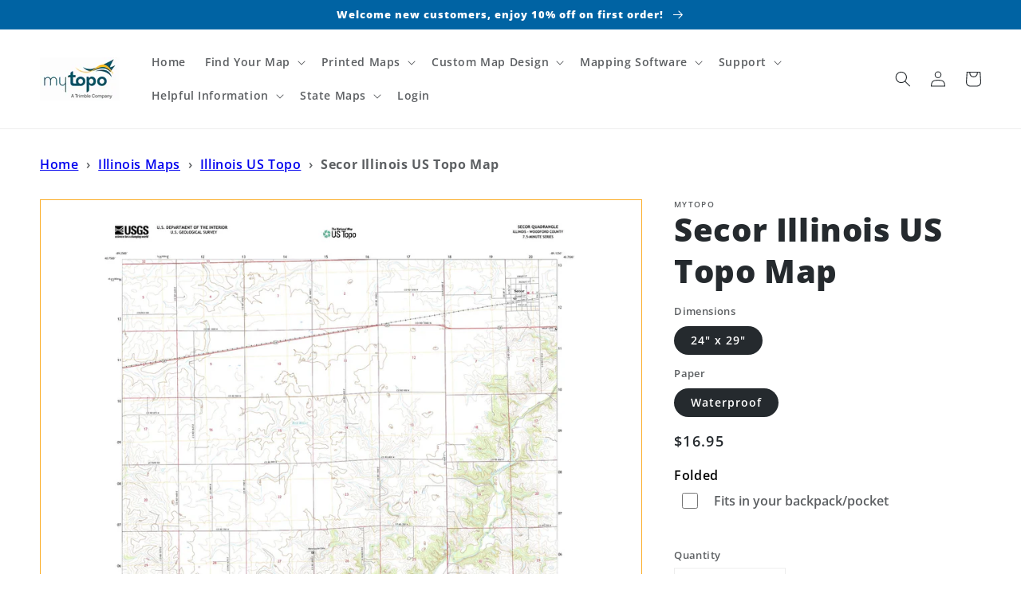

--- FILE ---
content_type: text/html; charset=utf-8
request_url: https://mapstore.mytopo.com/products/ustopo_illinois_secor
body_size: 52086
content:
<!doctype html>
<html class="no-js" lang="en"> 
  <head> 
    <script async src='https://cdn.shopify.com/s/files/1/0411/8639/4277/t/11/assets/spotlight.js'></script>

    <link async href='https://cdn.shopify.com/s/files/1/0411/8639/4277/t/11/assets/ymq-option.css' rel='stylesheet'>
    
	<link async href='https://option.ymq.cool/option/bottom.css' rel='stylesheet'> 

	<style id="ymq-jsstyle"></style>
	<script>
		window.best_option = window.best_option || {}; 

		best_option.shop = `mytopomaps.myshopify.com`; 

		best_option.page = `product`; 

		best_option.ymq_option_branding = {}; 
		  
			best_option.ymq_option_branding = {"button":{"--button-background-checked-color":"#000000","--button-background-color":"#FFFFFF","--button-background-disabled-color":"#FFFFFF","--button-border-checked-color":"#000000","--button-border-color":"#000000","--button-border-disabled-color":"#000000","--button-font-checked-color":"#FFFFFF","--button-font-disabled-color":"#cccccc","--button-font-color":"#000000","--button-border-radius":"0","--button-font-size":"14","--button-line-height":"20","--button-margin-l-r":"4","--button-margin-u-d":"4","--button-padding-l-r":"16","--button-padding-u-d":"8"},"radio":{"--radio-border-color":"#BBC1E1","--radio-border-checked-color":"#BBC1E1","--radio-border-disabled-color":"#BBC1E1","--radio-border-hover-color":"#BBC1E1","--radio-background-color":"#FFFFFF","--radio-background-checked-color":"#275EFE","--radio-background-disabled-color":"#E1E6F9","--radio-background-hover-color":"#FFFFFF","--radio-inner-color":"#E1E6F9","--radio-inner-checked-color":"#FFFFFF","--radio-inner-disabled-color":"#FFFFFF"},"input":{"--input-background-checked-color":"#FFFFFF","--input-background-color":"#FFFFFF","--input-border-checked-color":"#000000","--input-border-color":"#000000","--input-font-checked-color":"#000000","--input-font-color":"#000000","--input-border-radius":"0","--input-font-size":"14","--input-padding-l-r":"16","--input-padding-u-d":"9","--input-width":"100","--input-max-width":"400"},"select":{"--select-border-color":"#000000","--select-border-checked-color":"#000000","--select-background-color":"#FFFFFF","--select-background-checked-color":"#FFFFFF","--select-font-color":"#000000","--select-font-checked-color":"#000000","--select-option-background-color":"#FFFFFF","--select-option-background-checked-color":"#F5F9FF","--select-option-background-disabled-color":"#FFFFFF","--select-option-font-color":"#000000","--select-option-font-checked-color":"#000000","--select-option-font-disabled-color":"#CCCCCC","--select-padding-u-d":"9","--select-padding-l-r":"16","--select-option-padding-u-d":"9","--select-option-padding-l-r":"16","--select-width":"100","--select-max-width":"400","--select-font-size":"14","--select-border-radius":"0"},"multiple":{"--multiple-background-color":"#F5F9FF","--multiple-font-color":"#000000","--multiple-padding-u-d":"2","--multiple-padding-l-r":"8","--multiple-font-size":"12","--multiple-border-radius":"0"},"img":{"--img-border-color":"#E1E1E1","--img-border-checked-color":"#000000","--img-border-disabled-color":"#000000","--img-width":"50","--img-height":"50","--img-margin-u-d":"2","--img-margin-l-r":"2","--img-border-radius":"4"},"upload":{"--upload-background-color":"#409EFF","--upload-font-color":"#FFFFFF","--upload-border-color":"#409EFF","--upload-padding-u-d":"12","--upload-padding-l-r":"20","--upload-font-size":"12","--upload-border-radius":"4"},"cart":{"--cart-border-color":"#000000","--buy-border-color":"#000000","--cart-border-hover-color":"#000000","--buy-border-hover-color":"#000000","--cart-background-color":"#000000","--buy-background-color":"#000000","--cart-background-hover-color":"#000000","--buy-background-hover-color":"#000000","--cart-font-color":"#FFFFFF","--buy-font-color":"#FFFFFF","--cart-font-hover-color":"#FFFFFF","--buy-font-hover-color":"#FFFFFF","--cart-padding-u-d":"12","--cart-padding-l-r":"16","--buy-padding-u-d":"12","--buy-padding-l-r":"16","--cart-margin-u-d":"4","--cart-margin-l-r":"0","--buy-margin-u-d":"4","--buy-margin-l-r":"0","--cart-width":"100","--cart-max-width":"800","--buy-width":"100","--buy-max-width":"800","--cart-font-size":"14","--cart-border-radius":"0","--buy-font-size":"14","--buy-border-radius":"0"},"quantity":{"--quantity-border-color":"#A6A3A3","--quantity-font-color":"#000000","--quantity-background-color":"#FFFFFF","--quantity-width":"150","--quantity-height":"40","--quantity-font-size":"14","--quantity-border-radius":"0"},"global":{"--global-title-color":"#000000","--global-help-color":"#000000","--global-error-color":"#DC3545","--global-title-font-size":"14","--global-help-font-size":"12","--global-error-font-size":"12","--global-margin-top":"0","--global-margin-bottom":"20","--global-margin-left":"0","--global-margin-right":"0","--global-title-margin-top":"0","--global-title-margin-bottom":"5","--global-title-margin-left":"0","--global-title-margin-right":"0","--global-help-margin-top":"5","--global-help-margin-bottom":"0","--global-help-margin-left":"0","--global-help-margin-right":"0","--global-error-margin-top":"5","--global-error-margin-bottom":"0","--global-error-margin-left":"0","--global-error-margin-right":"0"},"discount":{"--new-discount-normal-color":"#1878B9","--new-discount-error-color":"#E22120","--new-discount-layout":"flex-end"},"lan":{"require":"Please upload the PDF file that you created with Terrain Navigator Pro before adding the map to the cart.","email":"Please enter a valid email address.","phone":"Please enter the correct phone.","number":"Please enter an number.","integer":"Please enter an integer.","min_char":"Please enter no less than %s characters.","max_char":"Please enter no more than %s characters.","min":"Please enter no less than %s.","max":"Please enter no more than %s.","max_s":"Please choose less than %s options.","min_s":"Please choose more than %s options.","total_s":"Please choose %s options.","sold_out":"sold out","please_choose":"Please choose","add_price_text":"Selection will add %s to the price","inventory_reminder":"The product %s is already sold out.","one-time-tag":"one time","q-buy":"Buy:","q-save":"Save","qty-rang":"qtyRange","qty-discount":"discount","qty-discount-type":"discountType","qty-discount-type-percentage":"percentage","qty-discount-type-fixed":"fixed","q-coupon-code":"Tiered Wholesale Discount","max-quantity":"999999","qty-input-text":"Qty: ","discount_code":"Discount code","application":"Apply","discount_error1":"Enter a valid discount code","discount_error2":"discount code isn't valid for the items in your cart","product_title":"%s"},"price":{"--price-border-color":"#000000","--price-background-color":"#FFFFFF","--price-font-color":"#000000","--price-price-font-color":"#03de90","--price-padding-u-d":"9","--price-padding-l-r":"16","--price-width":"100","--price-max-width":"400","--price-font-size":"14","--price-border-radius":"0"},"extra":{"is_show":"0","plan":0,"quantity-box":"0","price-value":"3,4,15,6,16,7","variant-original-margin-bottom":"15","strong-dorp-down":0,"radio-unchecked":1,"img-option-bigger":1,"add-button-reload":1,"buy-now-new":1,"open-theme-buy-now":1,"open-theme-ajax-cart":1,"free_plan":0,"timestamp":1653350129,"new":2}}; 
		 
	        
		best_option.product = {"id":7324897181846,"title":"Secor Illinois US Topo Map","handle":"ustopo_illinois_secor","description":"\u003cp\u003e2024 topographic map quadrangle Secor in the state of Illinois. Scale: 1:24000. Based on the newly updated USGS 7.5' US Topo map series, this map is in the following counties: Woodford. The map contains contour data, water features, and other items you are used to seeing on USGS maps, but also has updated roads and other features. This is the next generation of topographic maps. Printed on high-quality waterproof paper with UV fade-resistant inks.\u003c\/p\u003e\u003cp\u003eQuads adjacent to this one:\u003cbr\u003eWest: \u003ca href=\"https:\/\/mapstore.mytopo.com\/products\/ustopo_illinois_eureka\"\u003eEureka\u003c\/a\u003e\u003cbr\u003eNorthwest: \u003ca href=\"https:\/\/mapstore.mytopo.com\/products\/ustopo_illinois_metamora\"\u003eMetamora\u003c\/a\u003e\u003cbr\u003eNorth: \u003ca href=\"https:\/\/mapstore.mytopo.com\/products\/ustopo_illinois_roanoke\"\u003eRoanoke\u003c\/a\u003e\u003cbr\u003eNortheast: \u003ca href=\"https:\/\/mapstore.mytopo.com\/products\/ustopo_illinois_benson\"\u003eBenson\u003c\/a\u003e\u003cbr\u003eEast: \u003ca href=\"https:\/\/mapstore.mytopo.com\/products\/ustopo_illinois_el-paso\"\u003eEl Paso\u003c\/a\u003e\u003cbr\u003eSoutheast: \u003ca href=\"https:\/\/mapstore.mytopo.com\/products\/ustopo_illinois_normal-west\"\u003eNormal West\u003c\/a\u003e\u003cbr\u003eSouth: \u003ca href=\"https:\/\/mapstore.mytopo.com\/products\/ustopo_illinois_danvers\"\u003eDanvers\u003c\/a\u003e\u003cbr\u003eSouthwest: \u003ca href=\"https:\/\/mapstore.mytopo.com\/products\/ustopo_illinois_mackinaw\"\u003eMackinaw\u003c\/a\u003e\u003c\/p\u003e\u003cp\u003eThis map covers the same area as the classic USGS quad with code o40089f2.\u003c\/p\u003e\u003cp\u003eContains the following named places: Bowling Green, Dells Apostolic Christian Cemetery, Denman Creek, Harvey School, Mennonite Cemetery, Meridian School, Nichols Mound, Panther Creek, Panther Creek School, Price School, Red River, Ridgetop Hill Prairie Nature Preserve, Robenstein Bridge, Rock Quarry School, Saint Johns Lutheran Church, Secor, Secor Cemetery, Secor Church of Christ, Secor Community Fire Protection District, Secor Post Office, Secor United Methodist Church, Township of Montgomery, Township of Olio, Union School, Versailles School, Village of Secor, Vincent Run, Walnut Creek, White Oak Lake, WYZZ-TV (Bloomington),  ZIP Codes: 61729, 61771\u003c\/p\u003e","published_at":"2022-01-09T11:13:34-07:00","created_at":"2022-01-08T16:42:55-07:00","vendor":"MyTopo","type":"Topographic Map","tags":["61771","Bowling Green","Dells Apostolic Christian Cemetery","Denman Creek","Harvey School","IL","Illinois","Mennonite Cemetery","Meridian School","Nichols Mound","o40089f2","Panther Creek","Panther Creek School","Price School","Red River","Ridgetop Hill Prairie Nature Preserve","Robenstein Bridge","Rock Quarry School","Saint Johns Lutheran Church","Secor","Secor Cemetery","Secor Church of Christ","Secor Community Fire Protection District","Secor Post Office","Secor United Methodist Church","State of Illinois","Township of Montgomery","Township of Olio","Union School","US Topo","Versailles School","Village of Secor","Vincent Run","Walnut Creek","White Oak Lake","Woodford County","WYZZ-TV (Bloomington)","ZIP Codes: 61729"],"price":1695,"price_min":1695,"price_max":1695,"available":true,"price_varies":false,"compare_at_price":null,"compare_at_price_min":0,"compare_at_price_max":0,"compare_at_price_varies":false,"variants":[{"id":51502263697687,"title":"24\" x 29\" \/ Waterproof","option1":"24\" x 29\"","option2":"Waterproof","option3":null,"sku":"USTopo_Secor_Illinois_40425","requires_shipping":true,"taxable":false,"featured_image":null,"available":true,"name":"Secor Illinois US Topo Map - 24\" x 29\" \/ Waterproof","public_title":"24\" x 29\" \/ Waterproof","options":["24\" x 29\"","Waterproof"],"price":1695,"weight":136,"compare_at_price":null,"inventory_management":null,"barcode":null,"requires_selling_plan":false,"selling_plan_allocations":[]}],"images":["\/\/mapstore.mytopo.com\/cdn\/shop\/files\/IL_Secor_20210419_TM_geo_05804e94-d738-46f7-9df6-db4cd6a81b70.jpg?v=1761589072"],"featured_image":"\/\/mapstore.mytopo.com\/cdn\/shop\/files\/IL_Secor_20210419_TM_geo_05804e94-d738-46f7-9df6-db4cd6a81b70.jpg?v=1761589072","options":["Dimensions","Paper"],"media":[{"alt":"Secor Illinois US Topo Map Image","id":41380390011159,"position":1,"preview_image":{"aspect_ratio":0.828,"height":2320,"width":1920,"src":"\/\/mapstore.mytopo.com\/cdn\/shop\/files\/IL_Secor_20210419_TM_geo_05804e94-d738-46f7-9df6-db4cd6a81b70.jpg?v=1761589072"},"aspect_ratio":0.828,"height":2320,"media_type":"image","src":"\/\/mapstore.mytopo.com\/cdn\/shop\/files\/IL_Secor_20210419_TM_geo_05804e94-d738-46f7-9df6-db4cd6a81b70.jpg?v=1761589072","width":1920}],"requires_selling_plan":false,"selling_plan_groups":[],"content":"\u003cp\u003e2024 topographic map quadrangle Secor in the state of Illinois. Scale: 1:24000. Based on the newly updated USGS 7.5' US Topo map series, this map is in the following counties: Woodford. The map contains contour data, water features, and other items you are used to seeing on USGS maps, but also has updated roads and other features. This is the next generation of topographic maps. Printed on high-quality waterproof paper with UV fade-resistant inks.\u003c\/p\u003e\u003cp\u003eQuads adjacent to this one:\u003cbr\u003eWest: \u003ca href=\"https:\/\/mapstore.mytopo.com\/products\/ustopo_illinois_eureka\"\u003eEureka\u003c\/a\u003e\u003cbr\u003eNorthwest: \u003ca href=\"https:\/\/mapstore.mytopo.com\/products\/ustopo_illinois_metamora\"\u003eMetamora\u003c\/a\u003e\u003cbr\u003eNorth: \u003ca href=\"https:\/\/mapstore.mytopo.com\/products\/ustopo_illinois_roanoke\"\u003eRoanoke\u003c\/a\u003e\u003cbr\u003eNortheast: \u003ca href=\"https:\/\/mapstore.mytopo.com\/products\/ustopo_illinois_benson\"\u003eBenson\u003c\/a\u003e\u003cbr\u003eEast: \u003ca href=\"https:\/\/mapstore.mytopo.com\/products\/ustopo_illinois_el-paso\"\u003eEl Paso\u003c\/a\u003e\u003cbr\u003eSoutheast: \u003ca href=\"https:\/\/mapstore.mytopo.com\/products\/ustopo_illinois_normal-west\"\u003eNormal West\u003c\/a\u003e\u003cbr\u003eSouth: \u003ca href=\"https:\/\/mapstore.mytopo.com\/products\/ustopo_illinois_danvers\"\u003eDanvers\u003c\/a\u003e\u003cbr\u003eSouthwest: \u003ca href=\"https:\/\/mapstore.mytopo.com\/products\/ustopo_illinois_mackinaw\"\u003eMackinaw\u003c\/a\u003e\u003c\/p\u003e\u003cp\u003eThis map covers the same area as the classic USGS quad with code o40089f2.\u003c\/p\u003e\u003cp\u003eContains the following named places: Bowling Green, Dells Apostolic Christian Cemetery, Denman Creek, Harvey School, Mennonite Cemetery, Meridian School, Nichols Mound, Panther Creek, Panther Creek School, Price School, Red River, Ridgetop Hill Prairie Nature Preserve, Robenstein Bridge, Rock Quarry School, Saint Johns Lutheran Church, Secor, Secor Cemetery, Secor Church of Christ, Secor Community Fire Protection District, Secor Post Office, Secor United Methodist Church, Township of Montgomery, Township of Olio, Union School, Versailles School, Village of Secor, Vincent Run, Walnut Creek, White Oak Lake, WYZZ-TV (Bloomington),  ZIP Codes: 61729, 61771\u003c\/p\u003e"}; 

		best_option.ymq_has_only_default_variant = true; 
		 
			best_option.ymq_has_only_default_variant = false; 
		 

        
            best_option.ymq_status = {}; 
    		 
    
    		best_option.ymq_variantjson = {}; 
    		 
    
    		best_option.ymq_option_data = {}; 
    		

    		best_option.ymq_option_condition = {}; 
    		 
              
        


        best_option.product_collections = {};
        
            best_option.product_collections[490293854487] = {"id":490293854487,"handle":"state-of-illinois-maps","title":"State of Illinois Maps","updated_at":"2026-01-17T05:07:04-07:00","body_html":"\u003cstyle type=\"text\/css\"\u003e\u003c!--td {border: 1px solid #cccccc;}br {mso-data-placement:same-cell;}--\u003e\u003c\/style\u003e\n\u003cstyle type=\"text\/css\"\u003e\u003c!--td {border: 1px solid #cccccc;}br {mso-data-placement:same-cell;}--\u003e\u003c\/style\u003e\n\u003cp\u003e\u003cspan data-sheets-root=\"1\"\u003eDiscover the diverse landscapes of Illinois with MyTopo's collection of state maps and atlases. Find detailed USGS maps, historic maps, topographic maps, hunting maps, aerials and satellite views. The Prairie State offers incredible opportunities for exploring Chicago's architecture, hiking in its state parks, and enjoying its rich history and culture.\u003cbr\u003e\u003cbr\u003eWe cover every location in the state including popular destinations like Chicago, Springfield, Navy Pier, Starved Rock State Park, and Galena\u003c\/span\u003e\u003cbr\u003e\u003c\/p\u003e","published_at":"2024-11-27T12:44:17-07:00","sort_order":"best-selling","template_suffix":"state-landing-page","disjunctive":false,"rules":[{"column":"tag","relation":"equals","condition":"state-of-illinois"}],"published_scope":"web","image":{"created_at":"2024-11-27T12:44:16-07:00","alt":null,"width":5852,"height":3293,"src":"\/\/mapstore.mytopo.com\/cdn\/shop\/collections\/pexels-chaitaastic-3092547.jpg?v=1732736657"}};
        
            best_option.product_collections[493460455703] = {"id":493460455703,"handle":"us-topo-illinois","title":"US Topo Illinois","updated_at":"2026-01-17T05:07:04-07:00","body_html":"","published_at":"2025-01-24T14:52:23-07:00","sort_order":"alpha-asc","template_suffix":"us-topo-states","disjunctive":false,"rules":[{"column":"tag","relation":"equals","condition":"State of Illinois"},{"column":"tag","relation":"equals","condition":"US Topo"}],"published_scope":"web","image":{"created_at":"2025-01-24T14:52:23-07:00","alt":null,"width":741,"height":470,"src":"\/\/mapstore.mytopo.com\/cdn\/shop\/collections\/Illinois_ustopo.png?v=1737755543"}};
        
            best_option.product_collections[287551193238] = {"id":287551193238,"handle":"us-topos-all","title":"US Topos","updated_at":"2026-01-18T05:06:36-07:00","body_html":"\u003ch3 data-mce-fragment=\"1\"\u003eUS Topo Maps (Lower 48 states and Hawaii)\u003c\/h3\u003e\n\u003ch5 data-mce-fragment=\"1\"\u003eThe Next Generation of USGS Quad Sheets\/Topographic Maps\u003c\/h5\u003e\n\u003cp data-mce-fragment=\"1\"\u003e\u003cspan data-mce-fragment=\"1\"\u003eThese maps contains contour data, water features, and other items you are used to seeing on USGS maps, but also has updated roads and other features. Printed on high-quality waterproof paper with UV fade-resistant inks.\u003c\/span\u003e\u003c\/p\u003e","published_at":"2022-01-11T17:50:19-07:00","sort_order":"alpha-asc","template_suffix":"us-topo-maps","disjunctive":false,"rules":[{"column":"tag","relation":"equals","condition":"US Topo"}],"published_scope":"web","image":{"created_at":"2022-01-11T13:50:30-07:00","alt":null,"width":211,"height":211,"src":"\/\/mapstore.mytopo.com\/cdn\/shop\/collections\/USTopoIcon.png?v=1641934231"}};
        


        best_option.ymq_template_options = {};
	    best_option.ymq_option_template = {};
		best_option.ymq_option_template_condition = {}; 
	    
	    
	    

        
            best_option.ymq_option_template_sort = false;
        

        
            best_option.ymq_option_template_sort_before = false;
        
        
        
        best_option.ymq_option_template_c_t = {};
  		best_option.ymq_option_template_condition_c_t = {};
        best_option.ymq_option_template_assign_c_t = {};
        
        

        

        
	</script>
    <script async src='https://options.ymq.cool/option/best-options.js'></script>
	


    <meta charset="utf-8">
    <meta http-equiv="X-UA-Compatible" content="IE=edge">
    <meta name="viewport" content="width=device-width,initial-scale=1">
    <meta name="theme-color" content="">
    <link rel="canonical" href="https://mapstore.mytopo.com/products/ustopo_illinois_secor">
    <link rel="preconnect" href="https://cdn.shopify.com" crossorigin><link rel="icon" type="image/png" href="//mapstore.mytopo.com/cdn/shop/files/Globe-RGB-Blue_32x32_007c9bc9-df3c-4cb4-b322-a63c46eb78a5_32x32.png?v=1639693987"><link rel="preconnect" href="https://fonts.shopifycdn.com" crossorigin><title>
      Secor Illinois US Topo Map
 &ndash; MyTopo Map Store</title>

    
      <meta name="description" content="2024 topographic map quadrangle Secor in the state of Illinois. Scale: 1:24000. Based on the newly updated USGS 7.5&#39; US Topo map series, this map is in the following counties: Woodford. The map contains contour data, water features, and other items you are used to seeing on USGS maps, but also has updated roads and oth">
    

    

<meta property="og:site_name" content="MyTopo Map Store">
<meta property="og:url" content="https://mapstore.mytopo.com/products/ustopo_illinois_secor">
<meta property="og:title" content="Secor Illinois US Topo Map">
<meta property="og:type" content="product">
<meta property="og:description" content="2024 topographic map quadrangle Secor in the state of Illinois. Scale: 1:24000. Based on the newly updated USGS 7.5&#39; US Topo map series, this map is in the following counties: Woodford. The map contains contour data, water features, and other items you are used to seeing on USGS maps, but also has updated roads and oth"><meta property="og:image" content="http://mapstore.mytopo.com/cdn/shop/files/IL_Secor_20210419_TM_geo_05804e94-d738-46f7-9df6-db4cd6a81b70.jpg?v=1761589072">
  <meta property="og:image:secure_url" content="https://mapstore.mytopo.com/cdn/shop/files/IL_Secor_20210419_TM_geo_05804e94-d738-46f7-9df6-db4cd6a81b70.jpg?v=1761589072">
  <meta property="og:image:width" content="1920">
  <meta property="og:image:height" content="2320"><meta property="og:price:amount" content="16.95">
  <meta property="og:price:currency" content="USD"><meta name="twitter:site" content="@MyTopo/"><meta name="twitter:card" content="summary_large_image">
<meta name="twitter:title" content="Secor Illinois US Topo Map">
<meta name="twitter:description" content="2024 topographic map quadrangle Secor in the state of Illinois. Scale: 1:24000. Based on the newly updated USGS 7.5&#39; US Topo map series, this map is in the following counties: Woodford. The map contains contour data, water features, and other items you are used to seeing on USGS maps, but also has updated roads and oth">


    <script src="//mapstore.mytopo.com/cdn/shop/t/10/assets/global.js?v=161567614324728653621690827271" defer="defer"></script>
    
  <script>window.performance && window.performance.mark && window.performance.mark('shopify.content_for_header.start');</script><meta name="facebook-domain-verification" content="3itokjk8c8ffdeuyzrx4nxhf3j1je9">
<meta name="google-site-verification" content="grAYM_Ig_ROPNkwppVN5Xi7fcLn-p2fgg4_LTXTcDGQ">
<meta name="google-site-verification" content="Xhzq2U-yCUZW-YzoZqNPN94O66rZVPhXV1jjdxgQwwM">
<meta id="shopify-digital-wallet" name="shopify-digital-wallet" content="/59649851542/digital_wallets/dialog">
<meta name="shopify-checkout-api-token" content="2c47489c3b85d81d33f1de03d42dd754">
<meta id="in-context-paypal-metadata" data-shop-id="59649851542" data-venmo-supported="true" data-environment="production" data-locale="en_US" data-paypal-v4="true" data-currency="USD">
<link rel="alternate" type="application/json+oembed" href="https://mapstore.mytopo.com/products/ustopo_illinois_secor.oembed">
<script async="async" src="/checkouts/internal/preloads.js?locale=en-US"></script>
<script id="shopify-features" type="application/json">{"accessToken":"2c47489c3b85d81d33f1de03d42dd754","betas":["rich-media-storefront-analytics"],"domain":"mapstore.mytopo.com","predictiveSearch":true,"shopId":59649851542,"locale":"en"}</script>
<script>var Shopify = Shopify || {};
Shopify.shop = "mytopomaps.myshopify.com";
Shopify.locale = "en";
Shopify.currency = {"active":"USD","rate":"1.0"};
Shopify.country = "US";
Shopify.theme = {"name":"Dawn - 7\/31\/2023 v 1.0.1","id":155834974487,"schema_name":"Dawn","schema_version":"2.4.0","theme_store_id":887,"role":"main"};
Shopify.theme.handle = "null";
Shopify.theme.style = {"id":null,"handle":null};
Shopify.cdnHost = "mapstore.mytopo.com/cdn";
Shopify.routes = Shopify.routes || {};
Shopify.routes.root = "/";</script>
<script type="module">!function(o){(o.Shopify=o.Shopify||{}).modules=!0}(window);</script>
<script>!function(o){function n(){var o=[];function n(){o.push(Array.prototype.slice.apply(arguments))}return n.q=o,n}var t=o.Shopify=o.Shopify||{};t.loadFeatures=n(),t.autoloadFeatures=n()}(window);</script>
<script id="shop-js-analytics" type="application/json">{"pageType":"product"}</script>
<script defer="defer" async type="module" src="//mapstore.mytopo.com/cdn/shopifycloud/shop-js/modules/v2/client.init-shop-cart-sync_C5BV16lS.en.esm.js"></script>
<script defer="defer" async type="module" src="//mapstore.mytopo.com/cdn/shopifycloud/shop-js/modules/v2/chunk.common_CygWptCX.esm.js"></script>
<script type="module">
  await import("//mapstore.mytopo.com/cdn/shopifycloud/shop-js/modules/v2/client.init-shop-cart-sync_C5BV16lS.en.esm.js");
await import("//mapstore.mytopo.com/cdn/shopifycloud/shop-js/modules/v2/chunk.common_CygWptCX.esm.js");

  window.Shopify.SignInWithShop?.initShopCartSync?.({"fedCMEnabled":true,"windoidEnabled":true});

</script>
<script>(function() {
  var isLoaded = false;
  function asyncLoad() {
    if (isLoaded) return;
    isLoaded = true;
    var urls = ["https:\/\/rio.pwztag.com\/rio.js?shop=mytopomaps.myshopify.com","https:\/\/cdn.shopify.com\/s\/files\/1\/0596\/4985\/1542\/t\/4\/assets\/verify-meteor-menu.js?meteor_tier=free\u0026shop=mytopomaps.myshopify.com","\/\/cdn.shopify.com\/proxy\/ceb3543740a0f2d9d193b893f08a4401df02ddc72ddedf21f7f982223e38ee58\/api.goaffpro.com\/loader.js?shop=mytopomaps.myshopify.com\u0026sp-cache-control=cHVibGljLCBtYXgtYWdlPTkwMA","https:\/\/chimpstatic.com\/mcjs-connected\/js\/users\/da3065e09e36f33a9daaad2c7\/4057ab25f16adf6f464a7fa80.js?shop=mytopomaps.myshopify.com","https:\/\/intg.snapchat.com\/shopify\/shopify-scevent-init.js?id=70523226-b79f-44fb-9060-a40bfdcd9356\u0026shop=mytopomaps.myshopify.com","https:\/\/cdn.shopify.com\/s\/files\/1\/0411\/8639\/4277\/t\/11\/assets\/mbAt2ktK3Dmszf6K.js?shop=mytopomaps.myshopify.com"];
    for (var i = 0; i < urls.length; i++) {
      var s = document.createElement('script');
      s.type = 'text/javascript';
      s.async = true;
      s.src = urls[i];
      var x = document.getElementsByTagName('script')[0];
      x.parentNode.insertBefore(s, x);
    }
  };
  if(window.attachEvent) {
    window.attachEvent('onload', asyncLoad);
  } else {
    window.addEventListener('load', asyncLoad, false);
  }
})();</script>
<script id="__st">var __st={"a":59649851542,"offset":-25200,"reqid":"a91694bf-3e7e-4637-9c84-7a55972c3464-1768824536","pageurl":"mapstore.mytopo.com\/products\/ustopo_illinois_secor","u":"d2eaa7b02f11","p":"product","rtyp":"product","rid":7324897181846};</script>
<script>window.ShopifyPaypalV4VisibilityTracking = true;</script>
<script id="captcha-bootstrap">!function(){'use strict';const t='contact',e='account',n='new_comment',o=[[t,t],['blogs',n],['comments',n],[t,'customer']],c=[[e,'customer_login'],[e,'guest_login'],[e,'recover_customer_password'],[e,'create_customer']],r=t=>t.map((([t,e])=>`form[action*='/${t}']:not([data-nocaptcha='true']) input[name='form_type'][value='${e}']`)).join(','),a=t=>()=>t?[...document.querySelectorAll(t)].map((t=>t.form)):[];function s(){const t=[...o],e=r(t);return a(e)}const i='password',u='form_key',d=['recaptcha-v3-token','g-recaptcha-response','h-captcha-response',i],f=()=>{try{return window.sessionStorage}catch{return}},m='__shopify_v',_=t=>t.elements[u];function p(t,e,n=!1){try{const o=window.sessionStorage,c=JSON.parse(o.getItem(e)),{data:r}=function(t){const{data:e,action:n}=t;return t[m]||n?{data:e,action:n}:{data:t,action:n}}(c);for(const[e,n]of Object.entries(r))t.elements[e]&&(t.elements[e].value=n);n&&o.removeItem(e)}catch(o){console.error('form repopulation failed',{error:o})}}const l='form_type',E='cptcha';function T(t){t.dataset[E]=!0}const w=window,h=w.document,L='Shopify',v='ce_forms',y='captcha';let A=!1;((t,e)=>{const n=(g='f06e6c50-85a8-45c8-87d0-21a2b65856fe',I='https://cdn.shopify.com/shopifycloud/storefront-forms-hcaptcha/ce_storefront_forms_captcha_hcaptcha.v1.5.2.iife.js',D={infoText:'Protected by hCaptcha',privacyText:'Privacy',termsText:'Terms'},(t,e,n)=>{const o=w[L][v],c=o.bindForm;if(c)return c(t,g,e,D).then(n);var r;o.q.push([[t,g,e,D],n]),r=I,A||(h.body.append(Object.assign(h.createElement('script'),{id:'captcha-provider',async:!0,src:r})),A=!0)});var g,I,D;w[L]=w[L]||{},w[L][v]=w[L][v]||{},w[L][v].q=[],w[L][y]=w[L][y]||{},w[L][y].protect=function(t,e){n(t,void 0,e),T(t)},Object.freeze(w[L][y]),function(t,e,n,w,h,L){const[v,y,A,g]=function(t,e,n){const i=e?o:[],u=t?c:[],d=[...i,...u],f=r(d),m=r(i),_=r(d.filter((([t,e])=>n.includes(e))));return[a(f),a(m),a(_),s()]}(w,h,L),I=t=>{const e=t.target;return e instanceof HTMLFormElement?e:e&&e.form},D=t=>v().includes(t);t.addEventListener('submit',(t=>{const e=I(t);if(!e)return;const n=D(e)&&!e.dataset.hcaptchaBound&&!e.dataset.recaptchaBound,o=_(e),c=g().includes(e)&&(!o||!o.value);(n||c)&&t.preventDefault(),c&&!n&&(function(t){try{if(!f())return;!function(t){const e=f();if(!e)return;const n=_(t);if(!n)return;const o=n.value;o&&e.removeItem(o)}(t);const e=Array.from(Array(32),(()=>Math.random().toString(36)[2])).join('');!function(t,e){_(t)||t.append(Object.assign(document.createElement('input'),{type:'hidden',name:u})),t.elements[u].value=e}(t,e),function(t,e){const n=f();if(!n)return;const o=[...t.querySelectorAll(`input[type='${i}']`)].map((({name:t})=>t)),c=[...d,...o],r={};for(const[a,s]of new FormData(t).entries())c.includes(a)||(r[a]=s);n.setItem(e,JSON.stringify({[m]:1,action:t.action,data:r}))}(t,e)}catch(e){console.error('failed to persist form',e)}}(e),e.submit())}));const S=(t,e)=>{t&&!t.dataset[E]&&(n(t,e.some((e=>e===t))),T(t))};for(const o of['focusin','change'])t.addEventListener(o,(t=>{const e=I(t);D(e)&&S(e,y())}));const B=e.get('form_key'),M=e.get(l),P=B&&M;t.addEventListener('DOMContentLoaded',(()=>{const t=y();if(P)for(const e of t)e.elements[l].value===M&&p(e,B);[...new Set([...A(),...v().filter((t=>'true'===t.dataset.shopifyCaptcha))])].forEach((e=>S(e,t)))}))}(h,new URLSearchParams(w.location.search),n,t,e,['guest_login'])})(!0,!0)}();</script>
<script integrity="sha256-4kQ18oKyAcykRKYeNunJcIwy7WH5gtpwJnB7kiuLZ1E=" data-source-attribution="shopify.loadfeatures" defer="defer" src="//mapstore.mytopo.com/cdn/shopifycloud/storefront/assets/storefront/load_feature-a0a9edcb.js" crossorigin="anonymous"></script>
<script data-source-attribution="shopify.dynamic_checkout.dynamic.init">var Shopify=Shopify||{};Shopify.PaymentButton=Shopify.PaymentButton||{isStorefrontPortableWallets:!0,init:function(){window.Shopify.PaymentButton.init=function(){};var t=document.createElement("script");t.src="https://mapstore.mytopo.com/cdn/shopifycloud/portable-wallets/latest/portable-wallets.en.js",t.type="module",document.head.appendChild(t)}};
</script>
<script data-source-attribution="shopify.dynamic_checkout.buyer_consent">
  function portableWalletsHideBuyerConsent(e){var t=document.getElementById("shopify-buyer-consent"),n=document.getElementById("shopify-subscription-policy-button");t&&n&&(t.classList.add("hidden"),t.setAttribute("aria-hidden","true"),n.removeEventListener("click",e))}function portableWalletsShowBuyerConsent(e){var t=document.getElementById("shopify-buyer-consent"),n=document.getElementById("shopify-subscription-policy-button");t&&n&&(t.classList.remove("hidden"),t.removeAttribute("aria-hidden"),n.addEventListener("click",e))}window.Shopify?.PaymentButton&&(window.Shopify.PaymentButton.hideBuyerConsent=portableWalletsHideBuyerConsent,window.Shopify.PaymentButton.showBuyerConsent=portableWalletsShowBuyerConsent);
</script>
<script data-source-attribution="shopify.dynamic_checkout.cart.bootstrap">document.addEventListener("DOMContentLoaded",(function(){function t(){return document.querySelector("shopify-accelerated-checkout-cart, shopify-accelerated-checkout")}if(t())Shopify.PaymentButton.init();else{new MutationObserver((function(e,n){t()&&(Shopify.PaymentButton.init(),n.disconnect())})).observe(document.body,{childList:!0,subtree:!0})}}));
</script>
<link id="shopify-accelerated-checkout-styles" rel="stylesheet" media="screen" href="https://mapstore.mytopo.com/cdn/shopifycloud/portable-wallets/latest/accelerated-checkout-backwards-compat.css" crossorigin="anonymous">
<style id="shopify-accelerated-checkout-cart">
        #shopify-buyer-consent {
  margin-top: 1em;
  display: inline-block;
  width: 100%;
}

#shopify-buyer-consent.hidden {
  display: none;
}

#shopify-subscription-policy-button {
  background: none;
  border: none;
  padding: 0;
  text-decoration: underline;
  font-size: inherit;
  cursor: pointer;
}

#shopify-subscription-policy-button::before {
  box-shadow: none;
}

      </style>
<script id="sections-script" data-sections="main-product,product-recommendations,header,footer" defer="defer" src="//mapstore.mytopo.com/cdn/shop/t/10/compiled_assets/scripts.js?v=2994"></script>
<script>window.performance && window.performance.mark && window.performance.mark('shopify.content_for_header.end');</script> 
 <script src="//mapstore.mytopo.com/cdn/shop/t/10/assets/servicify-asset.js?v=9391740801321792721690827271" type="text/javascript"></script>

<script id="etsMMNavigator">
    var ETS_MM_MONEY_FORMAT = "${{amount}}";
    var ETS_MM_LINK_LIST = [{id: "main-menu", title: "Main menu", items: ["/","https://findamap.mytopo.com/","/collections/all","/products/design-your-custom-map-with-a-mapping-specialist","https://maps.terrainnavigator.com","https://maps.mytopo.com/contact-us/","/pages/articles","/","/pages/login",]},{id: "footer", title: "Quick links", items: ["https://maps.mytopo.com/mytopo/","https://findamap.mytopo.com/","https://maps.terrainnavigator.com/","/pages/helpful-videos","/pages/usgs-map-symbols","/policies/refund-policy","/policies/terms-of-service","https://findamap.mytopo.com/findamap","/pages/login",]},{id: "footer-menu-right", title: "MyTopo, a Trimble company", items: ["tel:+8775879004","/pages/contact","/products/design-your-custom-map-with-a-mapping-specialist","/products/tnp-upload","http://mytopo.uservoice.com/","https://mapstore.goaffpro.com/","/pages/about-mytopo-and-trimble-forestry","/policies/privacy-policy","https://www.trimble.com/en/our-commitment/responsible-business/data-privacy-and-security/data-privacy-center",]},{id: "443576942742-child-f56a390a325f71a279b71ff4122931be-legacy-support", title: "Support", items: ["tel:+8775879004","http://mytopo.uservoice.com/","/pages/making-custom-maps-with-mytopo","https://mapstore.goaffpro.com/","/pages/contact","/policies/refund-policy","/policies/privacy-policy","/pages/about-mytopo-and-trimble-forestry",]},{id: "443576877206-child-be45bbebff13fb28d602d7314cae2f20-legacy-printed-maps", title: "Printed Maps", items: ["/pages/us-topo","/pages/us-topo","/pages/us-topo","/collections/explorer-series-maps","/collections/explorer-series-maps","/collections/explorer-series-maps","/collections/explorer-series-maps/Country-of-Canada","/pages/classic-usgs-quads","/pages/classic-usgs-quads","/pages/classic-usgs-quads","/collections/gmu-maps","/collections/backpacker-hiking-maps","/collections/backpacker-hiking-maps","/collections/historic-topo-maps-30x30-series","/collections/historic-topo-maps-30x30-series","/collections/historic-topo-maps-30x30-series","/products/ballard-beartooth","/collections/delorme-gazetteers","/collections/national-park-maps","/collections/falconguides","/collections/national-forest-maps","/collections/all-military-maps",]},{id: "444810199190-child-17dddb828e37ff45b19b064488a43fcc-legacy-gmu-hunting-maps", title: "GMU Hunting Maps", items: ["/pages/arizona-gmu-maps","/collections/gmu-maps/State-of-Colorado","/collections/gmu-maps/State-of-Idaho","/collections/gmu-maps/State-of-Montana","/collections/gmu-maps/State-of-Nevada","/collections/gmu-maps/State-of-New-Mexico","/collections/gmu-maps/State-of-Oregon","/collections/gmu-maps/State-of-Utah","/collections/gmu-maps/State-of-Washington","/collections/gmu-maps/State-of-Wyoming",]},{id: "444810264726-child-9b4783b9cf0e1e7046d37e68510c79fc-legacy-backpacker-hiking-maps-west", title: "Backpacker Hiking Maps (West)", items: ["/collections/backpacker-hiking-maps/State-of-Alaska","/collections/backpacker-hiking-maps/State-of-Arizona","/collections/backpacker-hiking-maps/State-of-Arkansas","/collections/backpacker-hiking-maps/State-of-California","/collections/backpacker-hiking-maps/State-of-Colorado","/collections/backpacker-hiking-maps/State-of-Idaho","/collections/backpacker-hiking-maps/State-of-Iowa","/collections/backpacker-hiking-maps/State-of-Minnesota","/collections/backpacker-hiking-maps/State-of-Montana","/collections/backpacker-hiking-maps/State-of-Nevada","/collections/backpacker-hiking-maps/State-of-New-Mexico","/collections/backpacker-hiking-maps/State-of-Oregon","/collections/backpacker-hiking-maps/State-of-South-Dakota","/collections/backpacker-hiking-maps/State-of-Texas","/collections/backpacker-hiking-maps/State-of-Utah","/collections/backpacker-hiking-maps/State-of-Washington","/collections/backpacker-hiking-maps/State-of-Wisconsin","/collections/backpacker-hiking-maps/State-of-Wyoming",]},{id: "444812820630-child-e013d0ea6f7b3454885883a8568bdfd9-legacy-specialty-wall-maps", title: "Specialty Wall Maps", items: ["/products/ballard-beartooth","/products/explore_007","/products/explore_005","/products/explore_008","/products/bpm_nov12_07","/products/bpm_sep12_07","/products/bpm_sep12_10","/products/explore_006","/products/explore_004","/products/explore_003","/products/bpm_aug12_15","/products/bpm_june12_07","/products/bpm_nov12_08",]},{id: "445281665174-child-18e9743b04ffbbb4ac49d0824a73942c-legacy-backpacker-hiking-maps-east", title: "Backpacker Hiking Maps (East)", items: ["/collections/backpacker-hiking-maps/State-of-Florida","/collections/backpacker-hiking-maps/State-of-Kentucky","/collections/backpacker-hiking-maps/State-of-Maine","/collections/backpacker-hiking-maps/State-of-Massachusetts","/collections/backpacker-hiking-maps/State-of-Michigan","/collections/backpacker-hiking-maps/State-of-New-Hampshire","/collections/backpacker-hiking-maps/State-of-New-Jersey","/collections/backpacker-hiking-maps/State-of-New-York","/collections/backpacker-hiking-maps/State-of-North-Carolina","/collections/backpacker-hiking-maps/State-of-Ohio","/collections/backpacker-hiking-maps/State-of-Pennsylvania","/collections/backpacker-hiking-maps/State-of-South-Carolina","/collections/backpacker-hiking-maps/State-of-Tennessee","/collections/backpacker-hiking-maps/State-of-Virginia",]},{id: "445859266710-child-18f2d6f98b5530c4df1292bb60d4fd1f-legacy-us-topo-maps-west", title: "US Topo Maps (West)", items: ["/collections/us-topos-all/State-of-Alaska","/collections/us-topos-all/State-of-Arizona","/collections/us-topos-all/State-of-California","/collections/us-topos-all/State-of-Hawaii","/collections/us-topos-all/State-of-Idaho","/collections/us-topos-all/State-of-Montana","/collections/us-topos-all/State-of-Nevada","/collections/us-topos-all/State-of-Oregon","/collections/us-topos-all/State-of-Utah","/collections/us-topos-all/State-of-Washington","/collections/us-topos-all/State-of-Wyoming",]},{id: "445940760726-child-257364d23ada6aa0f60f19a0484cab0c-legacy-us-topo-maps-central", title: "US Topo Maps (Central)", items: ["/collections/us-topos-all/State-of-Arkansas","/collections/us-topos-all/State-of-Colorado","/collections/us-topos-all/State-of-Illinois","/collections/us-topos-all/State-of-Indiana","/collections/us-topos-all/State-of-Iowa","/collections/us-topos-all/State-of-Kansas","/collections/us-topos-all/State-of-Louisiana","/collections/us-topos-all/State-of-Michigan","/collections/us-topos-all/State-of-Minnesota","/collections/us-topos-all/State-of-Mississippi","/collections/us-topos-all/State-of-Missouri","/collections/us-topos-all/State-of-Nebraska","/collections/us-topos-all/State-of-New-Mexico","/collections/us-topos-all/State-of-North-Dakota","/collections/us-topos-all/State-of-Oklahoma","/collections/us-topos-all/State-of-South-Dakota","/collections/us-topos-all/State-of-Texas","/collections/us-topos-all/State-of-Wisconsin",]},{id: "445940793494-child-8d24a3ba4e8df7f15807efbfd3f41660-legacy-us-topo-maps-east", title: "US Topo Maps (East)", items: ["/collections/us-topos-all/State-of-Alabama","/collections/us-topos-all/State-of-Connecticut","/collections/us-topos-all/State-of-Delaware","/collections/us-topos-all/State-of-Florida","/collections/us-topos-all/State-of-Georgia","/collections/us-topos-all/State-of-Kentucky","/collections/us-topos-all/State-of-Maine","/collections/us-topos-all/State-of-Maryland","/collections/us-topos-all/State-of-Massachusetts","/collections/us-topos-all/State-of-New-Hampshire","/collections/us-topos-all/State-of-New-Jersey","/collections/us-topos-all/State-of-New-York","/collections/us-topos-all/State-of-North-Carolina","/collections/us-topos-all/State-of-Ohio","/collections/us-topos-all/State-of-Pennsylvania","/collections/us-topos-all/State-of-Rhode-Island","/collections/us-topos-all/State-of-South-Carolina","/collections/us-topos-all/State-of-Tennessee","/collections/us-topos-all/State-of-Vermont","/collections/us-topos-all/State-of-Virginia","/collections/us-topos-all/State-of-West-Virginia",]},{id: "446479335574-child-e76b64c17f1518418546cfaa90dbab64-legacy-historic-topo-maps-east", title: "Historic Topo Maps (East)", items: ["/collections/historic-topo-maps-30x30-series/State-of-Alabama","/collections/historic-topo-maps-30x30-series/State-of-Connecticut","/collections/historic-topo-maps-30x30-series/State-of-Delaware","/collections/historic-topo-maps-30x30-series/State-of-Georgia","/collections/historic-topo-maps-30x30-series/State-of-Kentucky","/collections/historic-topo-maps-30x30-series/State-of-Maine","/collections/historic-topo-maps-30x30-series/State-of-Maryland","/collections/historic-topo-maps-30x30-series/State-of-Massachusetts","/collections/historic-topo-maps-30x30-series/State-of-New-Hampshire","/collections/historic-topo-maps-30x30-series/State-of-New-Jersey","/collections/historic-topo-maps-30x30-series/State-of-New-York","/collections/historic-topo-maps-30x30-series/State-of-North-Carolina","/collections/historic-topo-maps-30x30-series/State-of-Pennsylvania","/collections/historic-topo-maps-30x30-series/State-of-Rhode-Island","/collections/historic-topo-maps-30x30-series/State-of-South-Carolina","/collections/historic-topo-maps-30x30-series/State-of-Tennessee","/collections/historic-topo-maps-30x30-series/State-of-Vermont","/collections/historic-topo-maps-30x30-series/State-of-Virginia","/collections/historic-topo-maps-30x30-series/State-of-West-Virginia",]},{id: "446479270038-child-62e6bb42a6b60f9083b2a93d9931b5b9-legacy-historic-topo-maps-west", title: "Historic Topo Maps (West)", items: ["/collections/historic-topo-maps-30x30-series/State-of-Arizona","/collections/historic-topo-maps-30x30-series/State-of-California","/collections/historic-topo-maps-30x30-series/State-of-Idaho","/collections/historic-topo-maps-30x30-series/State-of-Montana","/collections/historic-topo-maps-30x30-series/State-of-Nevada","/collections/historic-topo-maps-30x30-series/State-of-Oregon","/collections/historic-topo-maps-30x30-series/State-of-Utah","/collections/historic-topo-maps-30x30-series/State-of-Washington","/collections/historic-topo-maps-30x30-series/State-of-Wyoming",]},{id: "446479302806-child-c739648efbe760d5f49b6476c237398f-legacy-historic-topo-maps-central", title: "Historic Topo Maps (Central)", items: ["/collections/historic-topo-maps-30x30-series/State-of-Arkansas","/collections/historic-topo-maps-30x30-series/State-of-Colorado","/collections/historic-topo-maps-30x30-series/State-of-Illinois","/collections/historic-topo-maps-30x30-series/State-of-Indiana","/collections/historic-topo-maps-30x30-series/State-of-Iowa","/collections/historic-topo-maps-30x30-series/State-of-Kansas","/collections/historic-topo-maps-30x30-series/State-of-Louisiana","/collections/historic-topo-maps-30x30-series/State-of-Michigan","/collections/historic-topo-maps-30x30-series/State-of-Minnesota","/collections/historic-topo-maps-30x30-series/State-of-Mississippi","/collections/historic-topo-maps-30x30-series/State-of-Missouri","/collections/historic-topo-maps-30x30-series/State-of-Nebraska","/collections/historic-topo-maps-30x30-series/State-of-New-Mexico","/collections/historic-topo-maps-30x30-series/State-of-North-Dakota","/collections/historic-topo-maps-30x30-series/State-of-Oklahoma","/collections/historic-topo-maps-30x30-series/State-of-South-Dakota","/collections/historic-topo-maps-30x30-series/State-of-Texas","/collections/historic-topo-maps-30x30-series/State-of-Wisconsin",]},{id: "446874845334-child-fc17e843bfee7f90ea44f3299c47419c-legacy-classic-usgs-quads-west", title: "Classic USGS Quads (West)", items: ["/collections/classic-usgs-quads-7-5-series/State-of-Arizona","/collections/classic-usgs-quads-7-5-series/State-of-California","/collections/classic-usgs-quads-7-5-series/State-of-Hawaii","/collections/classic-usgs-quads-7-5-series/State-of-Idaho","/collections/classic-usgs-quads-7-5-series/State-of-Montana","/collections/classic-usgs-quads-7-5-series/State-of-Nevada","/collections/classic-usgs-quads-7-5-series/State-of-Oregon","/collections/classic-usgs-quads-7-5-series/State-of-Utah","/collections/classic-usgs-quads-7-5-series/State-of-Washington","/collections/classic-usgs-quads-7-5-series/State-of-Wyoming",]},{id: "446874910870-child-2f39f2e7dcc5cb1b338c17752c74797d-legacy-classic-usgs-quads-central", title: "Classic USGS Quads (Central)", items: ["/collections/classic-usgs-quads-7-5-series/State-of-Arkansas","/collections/historic-topo-maps-30x30-series/State-of-Colorado","/collections/classic-usgs-quads-7-5-series/State-of-Illinois","/collections/classic-usgs-quads-7-5-series/State-of-Indiana","/collections/classic-usgs-quads-7-5-series/State-of-Iowa","/collections/classic-usgs-quads-7-5-series/State-of-Kansas","/collections/classic-usgs-quads-7-5-series/State-of-Louisiana","/collections/classic-usgs-quads-7-5-series/State-of-Michigan","/collections/classic-usgs-quads-7-5-series/State-of-Minnesota","/collections/classic-usgs-quads-7-5-series/State-of-Mississippi","/collections/classic-usgs-quads-7-5-series/State-of-Missouri","/collections/classic-usgs-quads-7-5-series/State-of-Nebraska","/collections/classic-usgs-quads-7-5-series/State-of-New-Mexico","/collections/classic-usgs-quads-7-5-series/State-of-North-Dakota","/collections/classic-usgs-quads-7-5-series/State-of-Oklahoma","/collections/classic-usgs-quads-7-5-series/State-of-South-Dakota","/collections/classic-usgs-quads-7-5-series/State-of-Texas","/collections/classic-usgs-quads-7-5-series/State-of-Wisconsin",]},{id: "446874976406-child-fb9dae56caea5c68c7dc9220ce8c4399-legacy-classic-usgs-quads-east", title: "Classic USGS Quads (East)", items: ["/collections/classic-usgs-quads-7-5-series/State-of-Alabama","/collections/classic-usgs-quads-7-5-series/State-of-Connecticut","/collections/classic-usgs-quads-7-5-series/State-of-Delaware","/collections/classic-usgs-quads-7-5-series/State-of-Florida","/collections/classic-usgs-quads-7-5-series/State-of-Georgia","/collections/classic-usgs-quads-7-5-series/State-of-Kentucky","/collections/classic-usgs-quads-7-5-series/State-of-Maine","/collections/classic-usgs-quads-7-5-series/State-of-Maryland","/collections/classic-usgs-quads-7-5-series/State-of-Massachusetts","/collections/classic-usgs-quads-7-5-series/State-of-New-Hampshire","/collections/classic-usgs-quads-7-5-series/State-of-New-Jersey","/collections/classic-usgs-quads-7-5-series/State-of-New-York","/collections/classic-usgs-quads-7-5-series/State-of-North-Carolina","/collections/classic-usgs-quads-7-5-series/State-of-Ohio","/collections/classic-usgs-quads-7-5-series/State-of-Pennsylvania","/collections/classic-usgs-quads-7-5-series/State-of-Rhode-Island","/collections/classic-usgs-quads-7-5-series/State-of-South-Carolina","/collections/classic-usgs-quads-7-5-series/State-of-Tennessee","/collections/classic-usgs-quads-7-5-series/State-of-Vermont","/collections/classic-usgs-quads-7-5-series/State-of-Virginia","/collections/classic-usgs-quads-7-5-series/State-of-West-Virginia",]},{id: "444809740438-child-e088a3bfa91f41e6bb9de75d745b9df2-legacy-mapping-software", title: "Mapping Software", items: ["https://maps.terrainnavigator.com/","https://terrainnavigator.com/Product/FreeTrial","http://mytopo.uservoice.com/knowledgebase/articles/1986634","/products/tnp-upload",]},{id: "448203423894-child-5f4bec94b6875c22a15f19e3e0f98a9a-legacy-mytopo-explorer-maps-west", title: "MyTopo Explorer Maps (West)", items: ["/collections/explorer-series-maps/State-of-Alaska","/collections/explorer-series-maps/State-of-Arizona","/collections/explorer-series-maps/State-of-California","/collections/explorer-series-maps/State-of-Hawaii","/collections/explorer-series-maps/State-of-Idaho","/collections/explorer-series-maps/State-of-Montana","/collections/explorer-series-maps/State-of-Nevada","/collections/explorer-series-maps/State-of-Oregon","/collections/explorer-series-maps/State-of-Utah","/collections/explorer-series-maps/State-of-Washington","/collections/explorer-series-maps/State-of-Wyoming",]},{id: "448420249750-child-ba73634462b0069ab69177c76b5d8f4f-legacy-mytopo-explorer-maps-central", title: "MyTopo Explorer Maps (Central)", items: ["/collections/explorer-series-maps/State-of-Arkansas","/collections/explorer-series-maps/State-of-Colorado","/collections/explorer-series-maps/State-of-Illinois","/collections/explorer-series-maps/State-of-Indiana","/collections/explorer-series-maps/State-of-Iowa","/collections/explorer-series-maps/State-of-Kansas","/collections/explorer-series-maps/State-of-Louisiana","/collections/explorer-series-maps/State-of-Michigan","/collections/explorer-series-maps/State-of-Minnesota","/collections/explorer-series-maps/State-of-Mississippi","/collections/explorer-series-maps/State-of-Missouri","/collections/explorer-series-maps/State-of-Nebraska","/collections/explorer-series-maps/State-of-New-Mexico","/collections/explorer-series-maps/State-of-Oklahoma","/collections/explorer-series-maps/State-of-South-Dakota","/collections/explorer-series-maps/State-of-Texas","/collections/explorer-series-maps/State-of-Wisconsin",]},{id: "448420905110-child-38e27a87a2dbc8bf0ba765071bf8284b-legacy-mytopo-explorer-maps-east", title: "MyTopo Explorer Maps (East)", items: ["/collections/explorer-series-maps/State-of-Alabama","/collections/explorer-series-maps/State-of-Connecticut","/collections/explorer-series-maps/State-of-Delaware","/collections/explorer-series-maps/State-of-Florida","/collections/explorer-series-maps/State-of-Georgia","/collections/explorer-series-maps/State-of-Kentucky","/collections/explorer-series-maps/State-of-Maine","/collections/explorer-series-maps/State-of-Maryland","/collections/explorer-series-maps/State-of-Massachusetts","/collections/explorer-series-maps/State-of-New-Hampshire","/collections/explorer-series-maps/State-of-New-Jersey","/collections/explorer-series-maps/State-of-New-York","/collections/explorer-series-maps/State-of-North-Carolina","/collections/explorer-series-maps/State-of-Ohio","/collections/explorer-series-maps/State-of-Pennsylvania","/collections/explorer-series-maps/State-of-Rhode-Island","/collections/explorer-series-maps/State-of-South-Carolina","/collections/explorer-series-maps/State-of-Tennessee","/collections/explorer-series-maps/State-of-Vermont","/collections/explorer-series-maps/State-of-Virginia","/collections/explorer-series-maps/State-of-West-Virginia",]},{id: "448970981526-child-60b7d9fb7a252c3936253d589a07e72a-legacy-custom-map-design", title: "Custom Map Design", items: ["/pages/making-custom-maps-with-mytopo","/products/design-your-custom-map-with-a-mapping-specialist",]},{id: "444809805974-child-b4a267fb89fc6aac16706e202777a54f-legacy-find-your-map", title: "Find Your Map", items: ["https://findamap.mytopo.com/","/search",]},{id: "557018186007-child-3273c867050af80fc23741b905e03da8-legacy-national-park-maps", title: "National Park Maps", items: ["/collections/yellowstone-national-park-maps",]},{id: "591838904599-child-b8dc6b5ef8f56ff3e39de8556e62728d-legacy-helpful-information", title: "Helpful Information", items: ["/pages/helpful-videos","/pages/usgs-map-symbols","/pages/usgs-historic-30x30-map-information",]},{id: "customer-account-main-menu", title: "Customer account main menu", items: ["/","https://shopify.com/59649851542/account/orders?locale=en&region_country=US",]},{id: "708837507351-child-630e6e35752e5c740c3828e5b4e308d8-legacy-state-maps", title: "State Maps", items: ["/collections/state-of-alabama-maps","/collections/state-of-alaska-maps","/collections/state-of-arizona-maps","/collections/state-of-arkansas-maps","/collections/state-of-california-maps","/collections/state-of-colorado-maps","/collections/state-of-connecticut-maps","/collections/state-of-florida-maps","/collections/state-of-georgia-maps","/collections/state-of-hawaii-maps","/collections/state-of-idaho-maps","/collections/state-of-illinois-maps","/collections/state-of-indiana-maps","/collections/state-of-iowa-maps","/collections/state-of-kansas-maps","/collections/state-of-kentucky-maps","/collections/state-of-louisiana-maps","/collections/state-of-maine-maps","/collections/state-of-maryland-maps","/collections/state-of-massachusetts-maps","/collections/state-of-michigan-maps","/collections/state-of-minnesota-maps","/collections/state-of-mississippi-maps","/collections/state-of-missouri-maps","/collections/state-of-montana-maps","/collections/state-of-nebraska-maps","/collections/state-of-nevada-maps","/collections/state-of-new-hampshire-maps","/collections/state-of-new-jersey-maps","/collections/state-of-new-mexico-maps","/collections/state-of-new-york-maps","/collections/state-of-north-carolina-maps","/collections/state-of-north-dakota-maps","/collections/state-of-ohio-maps","/collections/state-of-oklahoma-maps","/collections/state-of-oregon-maps","/collections/state-of-pennsylvania-maps","/collections/state-of-tennessee-maps","/collections/state-of-texas-maps","/collections/state-of-utah-maps","/collections/state-of-vermont-maps","/collections/state-of-virginia-maps","/collections/state-of-washington-maps","/collections/state-of-west-virginia-maps","/collections/state-of-wisconsin-maps","/collections/state-of-wyoming-maps",]},{id: "breadcrumb-structure", title: "Breadcrumb Structure", items: ["/collections/delorme-gazetteers","/collections/explorer-series-maps/Country-of-Canada","/collections/falconguides","/collections/national-forest-maps","/collections/national-park-maps","/products/ballard-beartooth","https://findamap.mytopo.com/","/products/design-your-custom-map-with-a-mapping-specialist","https://maps.mytopo.com/contact-us/","https://maps.terrainnavigator.com","/collections/state-of-alabama-maps","/collections/state-of-arizona-maps","/pages/articles","/","/collections/state-of-arkansas-maps","/collections/state-of-alaska-maps","/collections/state-of-california-maps","/collections/state-of-colorado-maps","/collections/state-of-connecticut-maps","/collections/state-of-delaware-maps","/collections/state-of-florida-maps","/collections/state-of-georgia-maps","/collections/state-of-hawaii-maps","/collections/state-of-idaho-maps","/collections/state-of-illinois-maps","/collections/state-of-indiana-maps","/collections/state-of-iowa-maps","/collections/state-of-kansas-maps","/collections/state-of-kentucky-maps","/collections/state-of-louisiana-maps","/collections/state-of-maine-maps","/collections/state-of-maryland-maps","/collections/state-of-massachusetts-maps","/collections/state-of-michigan-maps","/collections/state-of-minnesota-maps","/collections/state-of-mississippi-maps","/collections/state-of-missouri-maps","/collections/state-of-montana-maps","/collections/state-of-nebraska-maps","/collections/state-of-nevada-maps","/collections/state-of-new-hampshire-maps","/collections/state-of-new-jersey-maps","/collections/state-of-new-mexico-maps","/collections/state-of-new-york-maps","/collections/state-of-north-carolina-maps","/collections/state-of-north-dakota-maps","/collections/state-of-ohio-maps","/collections/state-of-oklahoma-maps","/collections/state-of-oregon-maps","/collections/state-of-pennsylvania-maps","/collections/state-of-rhode-island-maps","/collections/state-of-south-carolina-maps","/collections/state-of-south-dakota-maps","/collections/state-of-tennessee-maps","/collections/state-of-texas-maps","/collections/state-of-utah-maps","/collections/state-of-vermont-maps","/collections/state-of-virginia-maps","/collections/state-of-washington-maps","/collections/state-of-west-virginia-maps","/collections/state-of-wisconsin-maps","/collections/state-of-wyoming-maps",]},{id: "715704926487-child-ea91121e1d73e19c6a788b8ac8f83305-legacy-find-your-map", title: "Find Your Map", items: ["https://findamap.mytopo.com/","/search",]},{id: "715713937687-child-c6ddf52cd55b0fed683daef498f4a65d-legacy-custom-map-design", title: "Custom Map Design", items: ["/pages/making-custom-maps-with-mytopo","/products/design-your-custom-map-with-a-mapping-specialist",]},{id: "715714035991-child-1b2c825bb5994fc2c51d174f918d6e2c-legacy-mapping-software", title: "Mapping Software", items: ["https://maps.terrainnavigator.com/","https://terrainnavigator.com/Product/FreeTrial","http://mytopo.uservoice.com/knowledgebase/articles/1986634","/products/tnp-upload",]},{id: "715714199831-child-f95487ff882b5db3e3697153f8e4a178-legacy-support", title: "Support", items: ["tel:+8775879004","http://mytopo.uservoice.com/","/pages/making-custom-maps-with-mytopo","https://mapstore.goaffpro.com/","/pages/contact","/policies/refund-policy","/policies/privacy-policy","/pages/about-mytopo-and-trimble-forestry",]},{id: "715714494743-child-e45a1ee13b388d075a418ec660d88ad5-legacy-helpful-information", title: "Helpful Information", items: ["/pages/helpful-videos","/pages/usgs-map-symbols","/pages/usgs-historic-30x30-map-information",]},{id: "715714625815-child-276a198aed348018c8deb2b7ca1e26f3-legacy-state-maps", title: "State Maps", items: ["/collections/state-of-alaska-maps","/collections/state-of-arizona-maps","/collections/state-of-arkansas-maps","/collections/state-of-california-maps","/collections/state-of-colorado-maps","/collections/state-of-connecticut-maps","/collections/state-of-florida-maps","/collections/state-of-georgia-maps","/collections/state-of-hawaii-maps","/collections/state-of-idaho-maps","/collections/state-of-illinois-maps","/collections/state-of-indiana-maps","/collections/state-of-iowa-maps","/collections/state-of-kansas-maps","/collections/state-of-kentucky-maps","/collections/state-of-louisiana-maps","/collections/state-of-maine-maps","/collections/state-of-maryland-maps","/collections/state-of-massachusetts-maps","/collections/state-of-michigan-maps","/collections/state-of-minnesota-maps","/collections/state-of-mississippi-maps","/collections/state-of-missouri-maps","/collections/state-of-montana-maps","/collections/state-of-nebraska-maps","/collections/state-of-nevada-maps","/collections/state-of-new-hampshire-maps","/collections/state-of-new-jersey-maps","/collections/state-of-new-mexico-maps","/collections/state-of-new-york-maps","/collections/state-of-north-carolina-maps","/collections/state-of-north-dakota-maps","/collections/state-of-ohio-maps","/collections/state-of-oklahoma-maps","/collections/state-of-oregon-maps","/collections/state-of-pennsylvania-maps","/collections/state-of-tennessee-maps","/collections/state-of-texas-maps","/collections/state-of-utah-maps","/collections/state-of-vermont-maps","/collections/state-of-virginia-maps","/collections/state-of-washington-maps","/collections/state-of-west-virginia-maps","/collections/state-of-wisconsin-maps","/collections/state-of-wyoming-maps",]},{id: "715714658583-child-3f316e76b5fda3fd43e6b11002cef0cc-legacy-alabama-maps", title: "Alabama Maps", items: ["/collections/us-topo-alabama","/collections/explorer-alabama","/collections/classic-quad-alabama","/collections/historic-alabama","/collections/military-alabama",]},{id: "717426622743-child-f4fff726f73b0c8265afe541f4a105fc-legacy-arizona-maps", title: "Arizona Maps", items: ["/collections/gmu-arizona","/collections/explorer-arizona","/collections/classic-quad-arizona","/collections/historic-arizona","/collections/military-arizona","/collections/us-topo-arizona",]},{id: "719393259799-child-87590405a73c0d5e6b7565017b165d77-legacy-arkansas-maps", title: "Arkansas Maps", items: ["/collections/us-topo-arkansas","/collections/explorer-arkansas","/collections/classic-quad-arkansas","/collections/historic-arkansas","/collections/military-arkansas",]},{id: "719393587479-child-da6f1588cc625e8143b4eaaf28447e1f-legacy-alaska-maps", title: "Alaska Maps", items: ["/collections/us-topo-alaska","/collections/explorer-alaska","/collections/classic-quad-alaska","/collections/military-alaska",]},{id: "719404171543-child-4bd3518c13ab9ca8d8e4521c9c96514d-legacy-california-maps", title: "California Maps", items: ["/collections/us-topo-california","/collections/explorer-california","/collections/classic-quad-california","/collections/historic-california","/collections/military-california",]},{id: "719404368151-child-c709d5291309ce788c34b9848f64cfff-legacy-colorado-maps", title: "Colorado Maps", items: ["/collections/gmu-colorado","/collections/us-topo-colorado","/collections/explorer-colorado","/collections/classic-quad-colorado","/collections/historic-colorado","/collections/military-colorado",]},{id: "719421800727-child-ab1c644112f8567bf6c41b28f1c197b5-legacy-connecticut-maps", title: "Connecticut Maps", items: ["/collections/us-topo-connecticut","/collections/explorer-connecticut","/collections/classic-quad-connecticut","/collections/historic-connecticut","/collections/military-connecticut-2",]},{id: "719422161175-child-d8b87268102438c8b808bc0baeee4d6c-legacy-delaware-maps", title: "Delaware Maps", items: ["/collections/us-topo-delaware","/collections/explorer-delaware","/collections/historic-delaware","/collections/classic-quad-delaware",]},{id: "719424192791-child-bc6619eeb38d5b6f5726e19070d93ee8-legacy-florida-maps", title: "Florida Maps", items: ["/collections/us-topo-florida","/collections/explorer-florida","/collections/classic-quad-florida","/collections/military-florida",]},{id: "719425339671-child-aa09b766c2b779241060a625e1d9ebd0-legacy-georgia-maps", title: "Georgia Maps", items: ["/collections/us-topo-georgia","/collections/explorer-georgia","/collections/classic-quad-georgia","/collections/historic-georgia","/collections/military-georgia",]},{id: "719438938391-child-caa5f5962169e572e9b6f61bda06f6a1-legacy-hawaii-maps", title: "Hawaii Maps", items: ["/collections/us-topo-hawaii","/collections/explorer-hawaii","/collections/classic-quad-hawaii","/collections/military-hawaii",]},{id: "719671001367-child-d67f74406dea6c8141aa477077814ba2-legacy-idaho-maps", title: "Idaho Maps", items: ["/collections/gmu-idaho","/collections/us-topo-idaho","/collections/explorer-idaho","/collections/classic-quad-idaho","/collections/historic-idaho","/collections/military-idaho",]},{id: "719671230743-child-d5634af2c94c8455bc9a03ef9558c78e-legacy-illinois-maps", title: "Illinois Maps", items: ["/collections/us-topo-illinois","/collections/classic-quad-illinois","/collections/explorer-illinois","/collections/historic-illinois",]},{id: "719671591191-child-6c76a3bc67704039f90128541713d28c-legacy-indiana-maps", title: "Indiana Maps", items: ["/collections/us-topo-indiana","/collections/explorer-indiana","/collections/classic-quad-indiana","/collections/historic-indiana","/collections/military-indiana",]},{id: "719671984407-child-ad4f392ff9ac08670d92bfe3fb7b9c44-legacy-iowa-maps", title: "Iowa Maps", items: ["/collections/historic-iowa","/collections/us-topo-iowa","/collections/classic-quad-iowa",]},{id: "719672508695-child-caacb81f74b238cb3a2967aee1f689f5-legacy-kansas-maps", title: "Kansas Maps", items: ["/collections/explorer-kansas","/collections/us-topo-kansas","/collections/classic-quad-kansas","/collections/historic-kansas","/collections/military-kansas",]},{id: "719673721111-child-90fc2193f691a68df36a37f57d7b9662-legacy-kentucky-maps", title: "Kentucky Maps", items: ["/collections/explorer-kentucky","/collections/us-topo-kentucky","/collections/classic-quad-kentucky","/collections/historic-kentucky","/collections/military-kentucky",]},{id: "719674704151-child-d88061da86d4d2b690e1c129e6c37d3e-legacy-louisiana-maps", title: "Louisiana Maps", items: ["/collections/us-topo-louisiana","/collections/classic-quad-louisiana","/collections/historic-louisiana","/collections/military-louisiana",]},{id: "719674867991-child-d2a3a2e80ade66a30dcd822c96f620bb-legacy-maine-maps", title: "Maine Maps", items: ["/collections/explorer-maine","/collections/us-topo-maine","/collections/classic-quad-maine","/collections/historic-maine","/collections/military-maine",]},{id: "719675490583-child-d23306fea5e81f1084c815ddfd26f98e-legacy-maryland-maps", title: "Maryland Maps", items: ["/collections/explorer-maryland","/collections/us-topo-maryland","/collections/classic-quad-maryland","/collections/historic-maryland","/collections/military-maryland",]},{id: "719675719959-child-a254e8f650bc274eea7efc321ef1e81e-legacy-massachusetts-maps", title: "Massachusetts Maps", items: ["/collections/explorer-massachusetts","/collections/us-topo-massachusetts","/collections/classic-quad-massachusetts","/collections/historic-massachusetts","/collections/military-massachusetts",]},{id: "719675916567-child-bf4121de0860815ccd9e2e3de306d58f-legacy-michigan-maps", title: "Michigan Maps", items: ["/collections/explorer-michigan","/collections/us-topo-michigan","/collections/classic-quad-michigan","/collections/historic-michigan","/collections/military-michigan",]},{id: "719676309783-child-0aeeb136db4b23effb62d42812eb22ee-legacy-minnesota-maps", title: "Minnesota Maps", items: ["/collections/us-topo-minnesota","/collections/classic-quad-minnesota","/collections/historic-minnesota","/collections/military-minnesota",]},{id: "719676899607-child-1168cbf1336890cb913de619a63a82cd-legacy-mississippi-maps", title: "Mississippi Maps", items: ["/collections/explorer-mississippi","/collections/us-topo-mississippi","/collections/classic-quad-mississippi","/collections/historic-mississippi","/collections/military-mississippi",]},{id: "719677522199-child-fbe995b43adb7bfb713ba7f289d945ad-legacy-missouri-maps", title: "Missouri Maps", items: ["/collections/explorer-missouri","/collections/us-topo-missouri","/collections/classic-quad-missouri","/collections/historic-missouri","/collections/military-missouri",]},{id: "719678112023-child-e59bb0a10a6450f2ee55b4ba791ff43a-legacy-montana-maps", title: "Montana Maps", items: ["/collections/gmu-montana","/collections/explorer-montana","/collections/us-topo-montana","/collections/classic-quad-montana","/collections/historic-montana","/collections/military-montana",]},{id: "715713806615-child-ac3e87926ba96d4fd6c110f447b07255-legacy-national-park-maps", title: "National Park Maps", items: ["/collections/yellowstone-national-park-maps",]},{id: "715713315095-child-246d9c1c7d178a05e7bcbcadd6606210-legacy-specialty-wall-maps", title: "Specialty Wall Maps", items: ["/products/ballard-beartooth","/products/explore_007","/products/explore_005","/products/explore_008","/products/bpm_nov12_07","/products/bpm_sep12_07","/products/bpm_sep12_10","/products/explore_006","/products/explore_004","/products/explore_003","/products/bpm_aug12_15","/products/bpm_june12_07","/products/bpm_nov12_08",]},{id: "719681061143-child-7514f4a09949d7fe1b7280b0abe7e5aa-legacy-nebraska-maps", title: "Nebraska Maps", items: ["/collections/historic-nebraska","/collections/us-topo-nebraska","/collections/classic-quad-nebraska",]},{id: "719681585431-child-d2291284e48c91d6f14f213ba8416258-legacy-nevada-maps", title: "Nevada Maps", items: ["/collections/gmu-nevada","/collections/explorer-nevada","/collections/us-topo-nevada","/collections/classic-quad-nevada","/collections/historic-nevada","/collections/military-nevada",]},{id: "719686959383-child-4d7f3fcef6417a5c46e1842ca4aa4331-legacy-new-hampshire-maps", title: "New Hampshire Maps", items: ["/collections/explorer-new-hampshire","/collections/us-topo-new-hampshire","/collections/classic-quad-new-hampshire","/collections/historic-new-hampshire","/collections/military-new-hampshire",]},{id: "719687516439-child-870b069c238d78deca060c1ac1d5651b-legacy-new-jersey-maps", title: "New Jersey Maps", items: ["/collections/explorer-new-jersey","/collections/us-topo-new-jersey","/collections/classic-quad-new-jersey","/collections/historic-new-jersey","/collections/military-new-jersey",]},{id: "719711502615-child-c6ecac18d4079541081689395f19b28b-legacy-new-mexico-maps", title: "New Mexico Maps", items: ["/collections/gmu-new-mexico","/collections/explorer-new-mexico","/collections/us-topo-new-mexico","/collections/classic-quad-new-mexico","/collections/state-of-new-mexico-maps","/collections/military-new-mexico",]},{id: "719712387351-child-822f49a4bbe90c9ae6d538016c6ea866-legacy-new-york-maps", title: "New York Maps", items: ["/collections/explorer-new-york","/collections/us-topo-new-york","/collections/classic-quad-new-york","/collections/historic-new-york","/collections/military-new-york",]},{id: "719712813335-child-6f1fcd6fa7833d5a04f0fa7ef1368925-legacy-north-carolina-maps", title: "North Carolina Maps", items: ["/collections/explorer-north-carolina","/collections/us-topo-north-carolina","/collections/classic-quad-north-carolina","/collections/historic-north-carolina","/collections/military-north-carolina",]},{id: "719713698071-child-71ddf31af407baf916b23ade57345a79-legacy-north-dakota-maps", title: "North Dakota Maps", items: ["/collections/historic-north-dakota","/collections/us-topo-north-dakota","/collections/classic-quad-north-dakota",]},{id: "719714058519-child-393a85cdc919e98f9644ab7475969ee6-legacy-ohio-maps", title: "Ohio Maps", items: ["/collections/explorer-ohio","/collections/us-topo-ohio","/collections/classic-quad-ohio","/collections/military-ohio",]},{id: "719715008791-child-da2fbd7cebbe7d5fd41654e10ee8652c-legacy-oklahoma-maps", title: "Oklahoma Maps", items: ["/collections/explorer-oklahoma","/collections/us-topo-oklahoma","/collections/classic-quad-oklahoma","/collections/historic-oklahoma","/collections/military-oklahoma",]},{id: "719715467543-child-aa7dd7428c945c38b4f01273f0a61a67-legacy-oregon-maps", title: "Oregon Maps", items: ["/collections/gmu-oregon","/collections/explorer-oregon","/collections/us-topo-oregon","/collections/classic-quad-oregon","/collections/historic-oregon","/collections/military-oregon",]},{id: "719716745495-child-7969936a7b887c4763aaa78026c486a5-legacy-pennsylvania-maps", title: "Pennsylvania Maps", items: ["/collections/explorer-pennsylvania","/collections/us-topo-pennsylvania","/collections/classic-quad-pennsylvania","/collections/historic-pennsylvania","/collections/military-pennsylvania",]},{id: "719717138711-child-87b63f77773c3b089601f25671d6cbbd-legacy-rhode-island-maps", title: "Rhode Island Maps", items: ["/collections/us-topo-rhode-island","/collections/classic-quad-rhode-island","/collections/military-rhode-island","/collections/historic-rhode-island",]},{id: "719717531927-child-ca68fa4b5efcc958681f289749fa457b-legacy-south-carolina-maps", title: "South Carolina Maps", items: ["/collections/explorer-south-carolina","/collections/us-topo-south-carolina","/collections/classic-quad-south-carolina","/collections/historic-south-carolina","/collections/military-south-carolina",]},{id: "719720251671-child-c2d4b27b23b42ca257465ebb024eed29-legacy-south-dakota-maps", title: "South Dakota Maps", items: ["/collections/explorer-south-dakota","/collections/us-topo-south-dakota","/collections/classic-quad-south-dakota","/collections/historic-south-dakota",]},{id: "719720415511-child-6a219c163836332ae0fd6d9bb86cda75-legacy-tennessee-maps", title: "Tennessee Maps", items: ["/collections/explorer-tennessee","/collections/us-topo-tennessee","/collections/classic-quad-tennessee","/collections/historic-tennessee","/collections/military-tennessee",]},{id: "719720612119-child-9428be8f7cb18707fc13dd8357c3c264-legacy-texas-maps", title: "Texas Maps", items: ["/collections/us-topo-texas","/collections/explorer-texas","/collections/classic-quad-texas","/collections/historic-texas","/collections/military-texas",]},{id: "719725887767-child-7a528af06492cd6edf78af21586445c7-legacy-utah-maps", title: "Utah Maps", items: ["/collections/gmu-utah","/collections/explorer-utah","/collections/us-topo-utah","/collections/classic-quad-utah","/collections/military-utah",]},{id: "719726313751-child-4ef002a67f4713c8e5330893d0a80cf7-legacy-vermont-maps", title: "Vermont Maps", items: ["/collections/explorer-vermont","/collections/us-topo-vermont","/collections/classic-quad-vermont","/collections/historic-vermont",]},{id: "719726936343-child-6eb92f502347e25f1ea8b7af6a3f6df3-legacy-virginia-maps", title: "Virginia Maps", items: ["/collections/explorer-virginia","/collections/us-topo-virginia","/collections/classic-quad-virginia","/collections/historic-virginia","/collections/military-virginia",]},{id: "719727493399-child-7b3946cea2d5e9069c0be5328d5ca862-legacy-washington-maps", title: "Washington Maps", items: ["/collections/gmu-washington","/collections/explorer-washington","/collections/us-topo-washington","/collections/classic-quad-washington","/collections/historic-washington","/collections/military-washington",]},{id: "719727984919-child-8ba913499faf87ba1e4692f39b7d7f05-legacy-west-virginia-maps", title: "West Virginia Maps", items: ["/collections/explorer-west-virginia","/collections/us-topo-west-virginia","/collections/classic-quad-west-virginia","/collections/historic-west-virginia","/collections/military-west-virginia",]},{id: "719728574743-child-d520f4c0b34e2898f7a1b345d906a3d6-legacy-wisconsin-maps", title: "Wisconsin Maps", items: ["/collections/explorer-wisconsin","/collections/us-topo-wisconsin","/collections/classic-quad-wisconsin","/collections/historic-wisconsin","/collections/military-wisconsin",]},{id: "719728771351-child-9f1cc99705121ff1b5c149f9ea6dd90d-legacy-wyoming-maps", title: "Wyoming Maps", items: ["/collections/gmu-wyoming","/collections/explorer-wyoming","/collections/us-topo-wyoming","/collections/classic-quad-wyoming","/collections/historic-wyoming","/collections/military-wyoming",]},];
</script>
<script type="text/javascript">
    var ETS_MM_CART_ITEM_COUNT = 0;
</script>

<script src="//mapstore.mytopo.com/cdn/shop/t/10/assets/ets_mm_config.js?v=128122362521345579801690827271" type="text/javascript"></script>



    <style data-shopify>
      @font-face {
  font-family: "Open Sans";
  font-weight: 600;
  font-style: normal;
  font-display: swap;
  src: url("//mapstore.mytopo.com/cdn/fonts/open_sans/opensans_n6.15aeff3c913c3fe570c19cdfeed14ce10d09fb08.woff2") format("woff2"),
       url("//mapstore.mytopo.com/cdn/fonts/open_sans/opensans_n6.14bef14c75f8837a87f70ce22013cb146ee3e9f3.woff") format("woff");
}

      @font-face {
  font-family: "Open Sans";
  font-weight: 700;
  font-style: normal;
  font-display: swap;
  src: url("//mapstore.mytopo.com/cdn/fonts/open_sans/opensans_n7.a9393be1574ea8606c68f4441806b2711d0d13e4.woff2") format("woff2"),
       url("//mapstore.mytopo.com/cdn/fonts/open_sans/opensans_n7.7b8af34a6ebf52beb1a4c1d8c73ad6910ec2e553.woff") format("woff");
}

      @font-face {
  font-family: "Open Sans";
  font-weight: 600;
  font-style: italic;
  font-display: swap;
  src: url("//mapstore.mytopo.com/cdn/fonts/open_sans/opensans_i6.828bbc1b99433eacd7d50c9f0c1bfe16f27b89a3.woff2") format("woff2"),
       url("//mapstore.mytopo.com/cdn/fonts/open_sans/opensans_i6.a79e1402e2bbd56b8069014f43ff9c422c30d057.woff") format("woff");
}

      @font-face {
  font-family: "Open Sans";
  font-weight: 700;
  font-style: italic;
  font-display: swap;
  src: url("//mapstore.mytopo.com/cdn/fonts/open_sans/opensans_i7.916ced2e2ce15f7fcd95d196601a15e7b89ee9a4.woff2") format("woff2"),
       url("//mapstore.mytopo.com/cdn/fonts/open_sans/opensans_i7.99a9cff8c86ea65461de497ade3d515a98f8b32a.woff") format("woff");
}

      @font-face {
  font-family: "Open Sans";
  font-weight: 800;
  font-style: normal;
  font-display: swap;
  src: url("//mapstore.mytopo.com/cdn/fonts/open_sans/opensans_n8.8397a8153d7172f9fd2b668340b216c70cae90a5.woff2") format("woff2"),
       url("//mapstore.mytopo.com/cdn/fonts/open_sans/opensans_n8.e6b8c8da9a85739da8727944118b210848d95f08.woff") format("woff");
}


      :root {
        --font-body-family: "Open Sans", sans-serif;
        --font-body-style: normal;
        --font-body-weight: 600;

        --font-heading-family: "Open Sans", sans-serif;
        --font-heading-style: normal;
        --font-heading-weight: 800;

        --font-body-scale: 1.0;
        --font-heading-scale: 1.0;

        --color-base-text: 37, 42, 46;
        --color-base-background-1: 255, 255, 255;
        --color-base-background-2: 0, 99, 163;
        --color-base-solid-button-labels: 255, 255, 255;
        --color-base-outline-button-labels: 0, 99, 163;
        --color-base-accent-1: 0, 99, 163;
        --color-base-accent-2: 251, 173, 38;
        --payment-terms-background-color: #FFFFFF;

        --gradient-base-background-1: #FFFFFF;
        --gradient-base-background-2: #0063a3;
        --gradient-base-accent-1: #0063a3;
        --gradient-base-accent-2: #fbad26;

        --page-width: 160rem;
        --page-width-margin: 2rem;
      }

      *,
      *::before,
      *::after {
        box-sizing: inherit;
      }

      html {
        box-sizing: border-box;
        font-size: calc(var(--font-body-scale) * 62.5%);
        height: 100%;
      }

      body {
        display: grid;
        grid-template-rows: auto auto 1fr auto;
        grid-template-columns: 100%;
        min-height: 100%;
        margin: 0;
        font-size: 1.5rem;
        letter-spacing: 0.06rem;
        line-height: calc(1 + 0.8 / var(--font-body-scale));
        font-family: var(--font-body-family);
        font-style: var(--font-body-style);
        font-weight: var(--font-body-weight);
      }

      @media screen and (min-width: 750px) {
        body {
          font-size: 1.6rem;
        }
      }
    </style>

    <link href="//mapstore.mytopo.com/cdn/shop/t/10/assets/base.css?v=162186676865885256611735940753" rel="stylesheet" type="text/css" media="all" />
<link rel="preload" as="font" href="//mapstore.mytopo.com/cdn/fonts/open_sans/opensans_n6.15aeff3c913c3fe570c19cdfeed14ce10d09fb08.woff2" type="font/woff2" crossorigin><link rel="preload" as="font" href="//mapstore.mytopo.com/cdn/fonts/open_sans/opensans_n8.8397a8153d7172f9fd2b668340b216c70cae90a5.woff2" type="font/woff2" crossorigin><link rel="stylesheet" href="//mapstore.mytopo.com/cdn/shop/t/10/assets/component-predictive-search.css?v=10425135875555615991690827271" media="print" onload="this.media='all'"><script>document.documentElement.className = document.documentElement.className.replace('no-js', 'js');</script>
  
  

<script>
  var __productWizRioProduct = {"id":7324897181846,"title":"Secor Illinois US Topo Map","handle":"ustopo_illinois_secor","description":"\u003cp\u003e2024 topographic map quadrangle Secor in the state of Illinois. Scale: 1:24000. Based on the newly updated USGS 7.5' US Topo map series, this map is in the following counties: Woodford. The map contains contour data, water features, and other items you are used to seeing on USGS maps, but also has updated roads and other features. This is the next generation of topographic maps. Printed on high-quality waterproof paper with UV fade-resistant inks.\u003c\/p\u003e\u003cp\u003eQuads adjacent to this one:\u003cbr\u003eWest: \u003ca href=\"https:\/\/mapstore.mytopo.com\/products\/ustopo_illinois_eureka\"\u003eEureka\u003c\/a\u003e\u003cbr\u003eNorthwest: \u003ca href=\"https:\/\/mapstore.mytopo.com\/products\/ustopo_illinois_metamora\"\u003eMetamora\u003c\/a\u003e\u003cbr\u003eNorth: \u003ca href=\"https:\/\/mapstore.mytopo.com\/products\/ustopo_illinois_roanoke\"\u003eRoanoke\u003c\/a\u003e\u003cbr\u003eNortheast: \u003ca href=\"https:\/\/mapstore.mytopo.com\/products\/ustopo_illinois_benson\"\u003eBenson\u003c\/a\u003e\u003cbr\u003eEast: \u003ca href=\"https:\/\/mapstore.mytopo.com\/products\/ustopo_illinois_el-paso\"\u003eEl Paso\u003c\/a\u003e\u003cbr\u003eSoutheast: \u003ca href=\"https:\/\/mapstore.mytopo.com\/products\/ustopo_illinois_normal-west\"\u003eNormal West\u003c\/a\u003e\u003cbr\u003eSouth: \u003ca href=\"https:\/\/mapstore.mytopo.com\/products\/ustopo_illinois_danvers\"\u003eDanvers\u003c\/a\u003e\u003cbr\u003eSouthwest: \u003ca href=\"https:\/\/mapstore.mytopo.com\/products\/ustopo_illinois_mackinaw\"\u003eMackinaw\u003c\/a\u003e\u003c\/p\u003e\u003cp\u003eThis map covers the same area as the classic USGS quad with code o40089f2.\u003c\/p\u003e\u003cp\u003eContains the following named places: Bowling Green, Dells Apostolic Christian Cemetery, Denman Creek, Harvey School, Mennonite Cemetery, Meridian School, Nichols Mound, Panther Creek, Panther Creek School, Price School, Red River, Ridgetop Hill Prairie Nature Preserve, Robenstein Bridge, Rock Quarry School, Saint Johns Lutheran Church, Secor, Secor Cemetery, Secor Church of Christ, Secor Community Fire Protection District, Secor Post Office, Secor United Methodist Church, Township of Montgomery, Township of Olio, Union School, Versailles School, Village of Secor, Vincent Run, Walnut Creek, White Oak Lake, WYZZ-TV (Bloomington),  ZIP Codes: 61729, 61771\u003c\/p\u003e","published_at":"2022-01-09T11:13:34-07:00","created_at":"2022-01-08T16:42:55-07:00","vendor":"MyTopo","type":"Topographic Map","tags":["61771","Bowling Green","Dells Apostolic Christian Cemetery","Denman Creek","Harvey School","IL","Illinois","Mennonite Cemetery","Meridian School","Nichols Mound","o40089f2","Panther Creek","Panther Creek School","Price School","Red River","Ridgetop Hill Prairie Nature Preserve","Robenstein Bridge","Rock Quarry School","Saint Johns Lutheran Church","Secor","Secor Cemetery","Secor Church of Christ","Secor Community Fire Protection District","Secor Post Office","Secor United Methodist Church","State of Illinois","Township of Montgomery","Township of Olio","Union School","US Topo","Versailles School","Village of Secor","Vincent Run","Walnut Creek","White Oak Lake","Woodford County","WYZZ-TV (Bloomington)","ZIP Codes: 61729"],"price":1695,"price_min":1695,"price_max":1695,"available":true,"price_varies":false,"compare_at_price":null,"compare_at_price_min":0,"compare_at_price_max":0,"compare_at_price_varies":false,"variants":[{"id":51502263697687,"title":"24\" x 29\" \/ Waterproof","option1":"24\" x 29\"","option2":"Waterproof","option3":null,"sku":"USTopo_Secor_Illinois_40425","requires_shipping":true,"taxable":false,"featured_image":null,"available":true,"name":"Secor Illinois US Topo Map - 24\" x 29\" \/ Waterproof","public_title":"24\" x 29\" \/ Waterproof","options":["24\" x 29\"","Waterproof"],"price":1695,"weight":136,"compare_at_price":null,"inventory_management":null,"barcode":null,"requires_selling_plan":false,"selling_plan_allocations":[]}],"images":["\/\/mapstore.mytopo.com\/cdn\/shop\/files\/IL_Secor_20210419_TM_geo_05804e94-d738-46f7-9df6-db4cd6a81b70.jpg?v=1761589072"],"featured_image":"\/\/mapstore.mytopo.com\/cdn\/shop\/files\/IL_Secor_20210419_TM_geo_05804e94-d738-46f7-9df6-db4cd6a81b70.jpg?v=1761589072","options":["Dimensions","Paper"],"media":[{"alt":"Secor Illinois US Topo Map Image","id":41380390011159,"position":1,"preview_image":{"aspect_ratio":0.828,"height":2320,"width":1920,"src":"\/\/mapstore.mytopo.com\/cdn\/shop\/files\/IL_Secor_20210419_TM_geo_05804e94-d738-46f7-9df6-db4cd6a81b70.jpg?v=1761589072"},"aspect_ratio":0.828,"height":2320,"media_type":"image","src":"\/\/mapstore.mytopo.com\/cdn\/shop\/files\/IL_Secor_20210419_TM_geo_05804e94-d738-46f7-9df6-db4cd6a81b70.jpg?v=1761589072","width":1920}],"requires_selling_plan":false,"selling_plan_groups":[],"content":"\u003cp\u003e2024 topographic map quadrangle Secor in the state of Illinois. Scale: 1:24000. Based on the newly updated USGS 7.5' US Topo map series, this map is in the following counties: Woodford. The map contains contour data, water features, and other items you are used to seeing on USGS maps, but also has updated roads and other features. This is the next generation of topographic maps. Printed on high-quality waterproof paper with UV fade-resistant inks.\u003c\/p\u003e\u003cp\u003eQuads adjacent to this one:\u003cbr\u003eWest: \u003ca href=\"https:\/\/mapstore.mytopo.com\/products\/ustopo_illinois_eureka\"\u003eEureka\u003c\/a\u003e\u003cbr\u003eNorthwest: \u003ca href=\"https:\/\/mapstore.mytopo.com\/products\/ustopo_illinois_metamora\"\u003eMetamora\u003c\/a\u003e\u003cbr\u003eNorth: \u003ca href=\"https:\/\/mapstore.mytopo.com\/products\/ustopo_illinois_roanoke\"\u003eRoanoke\u003c\/a\u003e\u003cbr\u003eNortheast: \u003ca href=\"https:\/\/mapstore.mytopo.com\/products\/ustopo_illinois_benson\"\u003eBenson\u003c\/a\u003e\u003cbr\u003eEast: \u003ca href=\"https:\/\/mapstore.mytopo.com\/products\/ustopo_illinois_el-paso\"\u003eEl Paso\u003c\/a\u003e\u003cbr\u003eSoutheast: \u003ca href=\"https:\/\/mapstore.mytopo.com\/products\/ustopo_illinois_normal-west\"\u003eNormal West\u003c\/a\u003e\u003cbr\u003eSouth: \u003ca href=\"https:\/\/mapstore.mytopo.com\/products\/ustopo_illinois_danvers\"\u003eDanvers\u003c\/a\u003e\u003cbr\u003eSouthwest: \u003ca href=\"https:\/\/mapstore.mytopo.com\/products\/ustopo_illinois_mackinaw\"\u003eMackinaw\u003c\/a\u003e\u003c\/p\u003e\u003cp\u003eThis map covers the same area as the classic USGS quad with code o40089f2.\u003c\/p\u003e\u003cp\u003eContains the following named places: Bowling Green, Dells Apostolic Christian Cemetery, Denman Creek, Harvey School, Mennonite Cemetery, Meridian School, Nichols Mound, Panther Creek, Panther Creek School, Price School, Red River, Ridgetop Hill Prairie Nature Preserve, Robenstein Bridge, Rock Quarry School, Saint Johns Lutheran Church, Secor, Secor Cemetery, Secor Church of Christ, Secor Community Fire Protection District, Secor Post Office, Secor United Methodist Church, Township of Montgomery, Township of Olio, Union School, Versailles School, Village of Secor, Vincent Run, Walnut Creek, White Oak Lake, WYZZ-TV (Bloomington),  ZIP Codes: 61729, 61771\u003c\/p\u003e"};
  if (typeof __productWizRioProduct === 'object' && __productWizRioProduct !== null) {
    __productWizRioProduct.options = [{"name":"Dimensions","position":1,"values":["24\" x 29\""]},{"name":"Paper","position":2,"values":["Waterproof"]}];
  }
  var __productWizRioHasOnlyDefaultVariant = false;
  var __productWizRioAssets = null;
  if (typeof __productWizRioAssets === 'string') {
    __productWizRioAssets = JSON.parse(__productWizRioAssets);
  }
  var __productWizRioVariantImages = null;
  var __productWizRioProductOptions = null;
  var __productWizRioProductOptionsSettings = null;
  var __productWizRioShop = null;
  var __productWizRioProductOptionsShop = null;
  var __productWizRioProductGallery = {"disabled":false};
  var __productWizRio = {};
  var __productWizRioOptions = {};
  __productWizRio.moneyFormat = "${{amount}}";
  __productWizRio.moneyFormatWithCurrency = "${{amount}} USD";
  /*rio-start*/
  __productWizRio.theme = 'dawn';
  (function() {
    function insertGalleryPlaceholder(e,t){try{var i=__productWizRio.config["breakpoint"];const s="string"==typeof i&&window.matchMedia(`(min-width:${i})`).matches,c=__productWizRio.config[s?"desktop":"mobile"]["vertical"];var o=(()=>{const t=e=>{e=("model"===e.media_type?e.preview_image:e).aspect_ratio;return 1/("number"==typeof e?e:1)};var i=new URL(document.location).searchParams.get("variant")||null;const o=(e=>{const{productRio:t,product:i}=__productWizRio;let o=e;if("string"==typeof o&&(i.variants.find(e=>""+e.id===o)||(o=null)),"string"!=typeof o&&(n=i.variants.find(e=>e.available),o=n?""+n.id:""+i.variants[0].id),!Array.isArray(t)){var l=0<i.media.length?i.media[0]:null,n=i.variants.find(e=>""+e.id===o);if(n){const r=n.featured_media?n.featured_media.id:null;if(r){n=i.media.find(e=>e.id===r);if(n)return n}}return l}{const a=t.find(e=>e.id===o);if(a&&Array.isArray(a.media)&&0<a.media.length)if(c){const d=[];if(a.media.forEach(t=>{var e=i.media.find(e=>""+e.id===t);e&&d.push(e)}),0<d.length)return d}else{const s=a.media[0];l=i.media.find(e=>""+e.id===s);if(l)return l}}return null})(i);if(Array.isArray(o)){i=o.map(e=>t(e));let e=1;return 0<i.length&&(i=Math.max(...i),Number.isFinite(i)&&(e=i)),(100*e).toFixed(3)+"%"}return o?(100*t(o)).toFixed(3)+"%":null})();if("string"!=typeof o)return void console.log("Rio: Gallery placeholder gallery ratio could not be found. Bailing out.");var l=(e=>{var t=__productWizRio.config[s?"desktop":"mobile"]["thumbnails"];if("object"==typeof t){var{orientation:i,container:o,thumbnailWidth:t}=t;if("left"===i||"right"===i){e=Number.parseFloat(e);if(Number.isFinite(e)){e=e/100;if("number"==typeof o){const l=100*o*e;return l.toFixed(3)+"%"}if("number"==typeof t)return t*e+"px"}}}return null})(o),n="string"==typeof l?`calc(${o} - ${l})`:o,r=(()=>{const e=__productWizRio.config[s?"desktop":"mobile"]["maxHeight"];return"string"==typeof e&&e.endsWith("px")&&!c?e:null})(),a="string"==typeof r?`min(${n}, ${r})`:n;const p=document.createElement("div");p.style.display="block",p.style.marginTop="-50px",p.style.pointerEvents="none",p.style.paddingBottom=`calc(${a} + 100px)`,console.log("Rio: Gallery placeholder scale: "+p.style.paddingBottom),p.style.boxSizing="border-box",e.appendChild(p);const g=()=>{p.style.position="absolute",p.style.top=0,p.style.zIndex=-2147483647};document.addEventListener("DOMContentLoaded",()=>{try{0===p.clientHeight&&(console.log("Rio: Gallery placeholder height is 0"),g());var e=`${0===p.clientHeight?window.innerHeight:p.clientHeight}px`;p.style.paddingBottom=null,p.style.overflow="hidden",p.style.height=e,console.log("Rio: Gallery placeholder height: "+p.style.height);const i=document.createElement("span");i.style.wordBreak="break-all",i.style.fontSize="20px",i.style.lineHeight=0,i.style.userSelect="none";let t="";for(let e=0;e<1e4;e+=1)t+="  ";i.innerText=t,p.appendChild(i)}catch(e){console.log("Rio: failed to insert gallery placeholder (2)"),console.log(e)}});const u=new MutationObserver(()=>{try{u.disconnect(),console.log("Rio: rio-media-gallery inflated"),g()}catch(e){console.log("Rio: failed to insert gallery placeholder (3)"),console.log(e)}});var d={childList:!0,subtree:!0};u.observe(t,d),window.addEventListener("load",()=>{try{e.removeChild(p)}catch(e){console.log("Rio: failed to remove gallery placeholder"),console.log(e)}})}catch(e){console.log("Rio: failed to insert gallery placeholder"),console.log(e)}}
    __productWizRio.renderQueue = [];

__productWizRio.queueRender = (...params) => {
  __productWizRio.renderQueue.push(params);

  if (typeof __productWizRio.processRenderQueue === 'function') {
    __productWizRio.processRenderQueue();
  }
};

__productWizRioOptions.renderQueue = [];

__productWizRioOptions.queueRender = (...params) => {
  __productWizRioOptions.renderQueue.push(params);

  if (typeof __productWizRioOptions.processRenderQueue === 'function') {
    __productWizRioOptions.processRenderQueue();
  }
};

function debugLog(...x) {
  console.log(...x);
}

function insertRioOptionsTitleStyle(style) {
  let str = '';

  for (const key of Object.keys(style)) {
    str += `${key}:${style[key]};`;
  }

  const styleElem = document.createElement('style');
  styleElem.textContent = `.rio-product-option-title{${str}}`;
  document.head.appendChild(styleElem);
}

function getComputedStyle(selectorStr, props) {
  return new Promise(resolve => {
    const func = () => {
      if (typeof selectorStr !== 'string' || !Array.isArray(props)) {
        return null;
      }

      const selectors = selectorStr.split('/');
      let root = null;
      let child = null;

      for (const selector of selectors) {
        const isClassName = selector.startsWith('.');
        const isId = selector.startsWith('#');
        const isIdOrClassName = isClassName || isId;
        const name = isIdOrClassName ? selector.substring(1) : selector;
        const element = document.createElement(isIdOrClassName ? 'div' : name);

        if (isClassName) {
          element.classList.add(name);
        }

        if (isId) {
          element.id = name;
        }

        if (root === null) {
          root = element;
        } else {
          child.appendChild(element);
        }

        child = element;
      }

      if (root === null) {
        return null;
      }

      root.style.position = 'absolute';
      root.style.zIndex = -100000;
      const style = {};
      document.body.appendChild(root);
      const computedStyle = window.getComputedStyle(child);

      for (const prop of props) {
        style[prop] = computedStyle.getPropertyValue(prop);
      }

      document.body.removeChild(root);
      return style;
    };

    const safeFunc = () => {
      try {
        return func();
      } catch (err) {
        debugLog(err);
        return null;
      }
    };

    if (document.readyState === 'loading') {
      document.addEventListener('DOMContentLoaded', () => {
        resolve(safeFunc());
      });
    } else {
      resolve(safeFunc());
    }
  });
}

function escapeSelector(selector) {
  if (typeof selector !== 'string') {
    return selector;
  }

  return selector.replace(/"/g, '\\"');
}

function descendantQuerySelector(child, selector) {
  if (!child || typeof selector !== 'string') {
    return null;
  }

  let node = child.parentNode;

  while (node) {
    if (typeof node.matches === 'function' && node.matches(selector)) {
      return node;
    }

    node = node.parentNode;
  }

  return null;
}

function getTheme() {
  return __productWizRio.theme;
}

function getBeforeChild(root, beforeChildSelector) {
  const rootFirstChild = root.firstChild;

  if (!beforeChildSelector) {
    return {
      found: true,
      child: rootFirstChild
    };
  }

  const firstChild = typeof beforeChildSelector === 'function' ? beforeChildSelector(root) : root.querySelector(beforeChildSelector);

  if (firstChild) {
    return {
      found: true,
      child: firstChild
    };
  }

  return {
    found: false,
    child: rootFirstChild
  };
}

let injectRioOptionsDivBeforeChildNotFound = null;

function injectRioOptionsDiv(root, config, style = {}, onInjected = () => {}, beforeChildSelector = null, deferredQueue = false) {
  const rioOptionsClassName = 'rio-options';

  if (!document.querySelector(`.${rioOptionsClassName}`)) {
    debugLog('Inserting rio-options!');
    const rioOptions = document.createElement('div');
    rioOptions.className = rioOptionsClassName;
    rioOptions.style.width = '100%';

    for (const styleItemKey of Object.keys(style)) {
      rioOptions.style[styleItemKey] = style[styleItemKey];
    }

    const {
      child: beforeChild,
      found
    } = getBeforeChild(root, beforeChildSelector);

    if (!found) {
      debugLog(`beforeChildSelector ${beforeChildSelector} not initally found`);
      injectRioOptionsDivBeforeChildNotFound = rioOptions;
    }

    root.insertBefore(rioOptions, beforeChild);
    onInjected(rioOptions);

    if (!deferredQueue) {
      __productWizRioOptions.queueRender(rioOptions, config);
    } else {
      return [rioOptions, config];
    }
  }

  if (injectRioOptionsDivBeforeChildNotFound) {
    const {
      child: beforeChild,
      found
    } = getBeforeChild(root, beforeChildSelector);

    if (found) {
      debugLog(`beforeChildSelector ${beforeChildSelector} found! Moving node position`);
      root.insertBefore(injectRioOptionsDivBeforeChildNotFound, beforeChild);
      injectRioOptionsDivBeforeChildNotFound = null;
    }
  }

  return null;
}

function getCurrentVariantFromUrl() {
  const url = new URL(window.location);
  const variant = url.searchParams.get('variant');

  if (variant) {
    return variant;
  }

  return null;
}

const setInitialVariant = (root, selector = 'select[name="id"]') => {
  const getCurrentVariantFromSelector = () => {
    const elem = root.querySelector(selector);

    if (elem && elem.value) {
      return elem.value;
    }

    return null;
  };

  const setCurrentVariant = id => {
    debugLog(`Setting initial variant to ${id}`);
    __productWizRioOptions.initialSelectedVariantId = id;
  };

  const currentVariantFromUrl = getCurrentVariantFromUrl();

  if (currentVariantFromUrl) {
    setCurrentVariant(currentVariantFromUrl);
    return;
  }

  const currentVariantFromSelector = getCurrentVariantFromSelector();

  if (currentVariantFromSelector) {
    setCurrentVariant(currentVariantFromSelector);
    return;
  }

  if (document.readyState === 'loading') {
    const forceUpdateIfNeeded = () => {
      if (typeof __productWizRioOptions.forceUpdate === 'function') {
        debugLog('Force updating options (current variant DCL)!');

        __productWizRioOptions.forceUpdate();
      }
    };

    document.addEventListener('DOMContentLoaded', () => {
      const currentVariantFromSelectorDcl = getCurrentVariantFromSelector();

      if (currentVariantFromSelectorDcl) {
        setCurrentVariant(currentVariantFromSelectorDcl);
        forceUpdateIfNeeded();
      } else {
        debugLog('Current variant not found on DOMContentLoaded!');
      }
    });
    return;
  }

  debugLog('Current variant not found');
};

function startMutationObserver(options, callback) {
  const observer = new MutationObserver(mutations => {
    mutations.forEach(mutation => {
      callback(mutation);
    });
  });
  observer.observe(document, options);
  return observer;
}

function clickInput(elem, eventQueue) {
  let func;

  if (elem.type === 'radio' || elem.type === 'checkbox') {
    debugLog('Doing radio change');
    elem.checked = true;

    func = () => {
      elem.dispatchEvent(new Event('change', {
        bubbles: true
      }));
    };
  } else {
    debugLog('Doing button click');

    func = () => {
      elem.click();
    };
  }

  if (eventQueue) {
    eventQueue.push(func);
  } else {
    func();
  }
}
    const __productWizRioRioV2 = true;
window.__productWizRioViV2 = true;

if (!__productWizRio.config) {
__productWizRio.config = {
  "desktop": {
    "swipe": true,
    "dark": true,
    "thumbnails": false,
    "border": {
      "style": "solid",
      "color": "rgba(251, 173, 38, 1)",
      "thickness": 1,
      "radius": 0
    },
    "slideCircular": false,
    "slideTransition": "scroll",
    "simulateTouch": false,
    "preloadNextImage": false,
    "slideLoopInfinite": false,
    "navigation": false,
    "pagination": false,
    "lightBox": false,
    "magnify": {
      "width": "full",
      "height": "full",
      "zoom": 2
    }
  },
  "mobile": {
    "swipe": true,
    "dark": true,
    "thumbnails": false,
    "border": {
      "style": "solid",
      "color": null,
      "thickness": 1,
      "radius": 0
    },
    "slideCircular": false,
    "slideTransition": "scroll",
    "simulateTouch": false,
    "preloadNextImage": false,
    "slideLoopInfinite": false,
    "navigation": false,
    "pagination": false,
    "lightBox": true,
    "magnify": false,
    "lightBoxZoom": 2
  },
  "video": {
    "html5Player": false,
    "autoPlay": true,
    "muted": false,
    "controls": true,
    "loop": true
  },
  "externalVideo": {
    "autoPlay": true,
    "muted": false,
    "controls": true
  },
  "model": {
    "autoRotate": true
  },
  "lightBoxBackgroundColor": "rgb(0, 0, 0)",
  "breakpoint": "750px",
  "disableNavigationWithMedia": false,
  "galaxio": "{\"mobile\":{\"layout\":\"no-thumbnails\",\"layoutStackedSpacing\":1,\"thumbnailImageFit\":\"none\",\"thumbnailSpacing\":1,\"thumbnailSpacingFromImage\":1,\"thumbnailsHorizontal\":{\"type\":\"responsive\",\"responsive\":{\"thumbnailsPerRow\":3},\"fixed\":{\"thumbnailWidth\":110}},\"thumbnailsVertical\":{\"type\":\"responsive\",\"responsive\":{\"container\":0.25},\"fixed\":{\"thumbnailWidth\":110}},\"thumbnailCarousel\":true,\"thumbnailCarouselSettings\":{\"arrowSize\":5,\"arrowColorFill\":\"rgba(255, 255, 255, 1)\",\"arrowColorBackground\":\"rgba(0, 0, 0, 0.5)\"},\"thumbnailBorderSelected\":{\"style\":\"solid\",\"color\":\"rgb(0, 0, 0)\",\"thickness\":1,\"radius\":0},\"thumbnailBorderUnselected\":{\"style\":\"solid\",\"color\":null,\"thickness\":1,\"radius\":0},\"imageFit\":\"natural\",\"imageFitCustom\":500,\"imageBorder\":{\"style\":\"solid\",\"color\":null,\"thickness\":1,\"radius\":0},\"simulateTouch\":false,\"preloadNextImage\":false,\"slideTransition\":\"scroll\",\"slideLoopInfinite\":false,\"slideCircular\":false,\"arrows\":false,\"arrowSettings\":{\"type\":\"oval\",\"size\":5,\"colorFill\":\"rgba(255, 255, 255, 1)\",\"colorBackground\":\"rgba(0, 0, 0, 0.3)\"},\"zoomType\":\"lightBox\",\"zoomSettings\":{\"lightBoxZoom\":2,\"magnifyZoom\":2},\"pagination\":false,\"paginationSettings\":{\"type\":\"standard\",\"clickable\":false,\"size\":3,\"spacing\":3,\"spacingFromImage\":0,\"standardColors\":{\"selected\":\"rgba(0, 0, 0, 0.75)\",\"unselected\":\"rgba(0, 0, 0, 0.2)\"},\"numericColors\":{\"selectedBackground\":\"rgba(0, 0, 0, 0.75)\",\"unselectedBackground\":\"rgba(0, 0, 0, 0.2)\",\"selectedFill\":\"rgba(255, 255, 255, 1)\",\"unselectedFill\":\"rgba(0, 0, 0, 1)\"}}},\"desktop\":{\"layout\":\"no-thumbnails\",\"layoutStackedSpacing\":1,\"thumbnailImageFit\":\"none\",\"thumbnailSpacing\":1,\"thumbnailSpacingFromImage\":1,\"thumbnailsHorizontal\":{\"type\":\"responsive\",\"responsive\":{\"thumbnailsPerRow\":5},\"fixed\":{\"thumbnailWidth\":110}},\"thumbnailsVertical\":{\"type\":\"responsive\",\"responsive\":{\"container\":0.16},\"fixed\":{\"thumbnailWidth\":110}},\"thumbnailCarousel\":true,\"thumbnailCarouselSettings\":{\"arrowSize\":5,\"arrowColorFill\":\"rgba(255, 255, 255, 1)\",\"arrowColorBackground\":\"rgba(0, 0, 0, 0.5)\"},\"thumbnailBorderSelected\":{\"style\":\"solid\",\"color\":\"rgb(0, 0, 0)\",\"thickness\":1,\"radius\":0},\"thumbnailBorderUnselected\":{\"style\":\"solid\",\"color\":null,\"thickness\":1,\"radius\":0},\"imageFit\":\"natural\",\"imageFitCustom\":500,\"imageBorder\":{\"style\":\"solid\",\"color\":\"rgba(251, 173, 38, 1)\",\"thickness\":1,\"radius\":0},\"simulateTouch\":false,\"preloadNextImage\":false,\"slideTransition\":\"scroll\",\"slideLoopInfinite\":false,\"slideCircular\":false,\"arrows\":false,\"arrowSettings\":{\"type\":\"oval\",\"size\":5,\"colorFill\":\"rgba(255, 255, 255, 1)\",\"colorBackground\":\"rgba(0, 0, 0, 0.3)\"},\"zoomType\":\"magnify\",\"zoomSettings\":{\"lightBoxZoom\":2,\"magnifyZoom\":2},\"pagination\":false,\"paginationSettings\":{\"type\":\"standard\",\"clickable\":false,\"size\":3,\"spacing\":3,\"spacingFromImage\":0,\"standardColors\":{\"selected\":\"rgba(0, 0, 0, 0.75)\",\"unselected\":\"rgba(0, 0, 0, 0.2)\"},\"numericColors\":{\"selectedBackground\":\"rgba(0, 0, 0, 0.75)\",\"unselectedBackground\":\"rgba(0, 0, 0, 0.2)\",\"selectedFill\":\"rgba(255, 255, 255, 1)\",\"unselectedFill\":\"rgba(0, 0, 0, 1)\"}}},\"settings\":{\"video\":{\"html5Player\":false,\"autoPlay\":true,\"muted\":false,\"controls\":true,\"loop\":true},\"externalVideo\":{\"autoPlay\":true,\"muted\":false,\"controls\":true},\"model\":{\"autoRotate\":true},\"lightBoxBackgroundColor\":\"rgb(0, 0, 0)\",\"disableArrowsWithMedia\":false,\"breakpoint\":\"750px\"}}"
};
}

let isShopifyDesignMode = false;

try {
  if (window.Shopify && window.Shopify.designMode) {
    isShopifyDesignMode = true;
  }
} catch (err) {}

const variantImages = () => {
  const needsRioMediaGallery = addedNode => {
    if (typeof addedNode.querySelector !== 'function') {
      return true;
    }

    return !addedNode.querySelector('.rio-media-gallery');
  };

  const renderVariantImages = mutation => {
    Array.from(mutation.addedNodes).forEach(addedNode => {
      try {
        if (typeof addedNode.matches !== 'function') {
          return;
        }

        if (isShopifyDesignMode) {
          try {
            const gallery = addedNode.querySelector('.product__media-wrapper');

            if (gallery) {
              addedNode = gallery;
            }
          } catch (err) {}
        }

        if (addedNode.matches('.product__media-wrapper') && needsRioMediaGallery(addedNode)) {
          debugLog('Insert rio-media-gallery');
          const productMediaWrapper = addedNode;
          const newProductMediaWrapper = productMediaWrapper.cloneNode(false);
          newProductMediaWrapper.style.position = 'relative';
          newProductMediaWrapper.style.paddingBottom = '1px';
          const gallery = document.createElement('div');
          gallery.className = 'rio-media-gallery';
          newProductMediaWrapper.appendChild(gallery);

          if (!__productWizRio.insertedGalleryPlaceholder) {
            insertGalleryPlaceholder(newProductMediaWrapper, gallery);
            __productWizRio.insertedGalleryPlaceholder = true;
          }

          productMediaWrapper.style.display = 'none';
          productMediaWrapper.parentElement.insertBefore(newProductMediaWrapper, productMediaWrapper.nextSibling);

          __productWizRio.queueRender(gallery);

          const style = document.createElement('style');
          style.textContent = `
              #pwwp__bg-id {
                display: block !important
              }
              @media (max-width: 750px) {
                .rio-media-gallery {
                  padding-top: 15px;
                  padding-bottom: 5px;
                }
              }
              .pwwp__button--arrow--left, .pwwp__button--arrow--right, .pwwp__button--zoom, .pwwp__button--fs, .pwwp__button--close {
                display: block !important;
              }
              .rio-media-gallery div:empty {
                display: block;
              }
            `;
          document.head.appendChild(style);
        }
      } catch (err) {}
    });
  };

  const observer = startMutationObserver({
    childList: true,
    subtree: true
  }, mutation => {
    renderVariantImages(mutation);
  });

  if (!isShopifyDesignMode) {
    window.addEventListener('load', () => {
      observer.disconnect();
    });
  } else {
    debugLog('In Shopify design mode (VI)');
  }
};

const options = () => {
  let addToCartFormElement = null;

  __productWizRioOptions.onChange = currentOptions => {
    if (!addToCartFormElement) {
      debugLog('Could not find add to cart form element');
    }

    const productOptions = __productWizRioProduct.options;
    const currentOptionsWithIndexes = currentOptions.map(currentOption => {
      const optionIndex = productOptions.findIndex(x => x.name === currentOption.id);

      if (optionIndex > -1) {
        const option = productOptions[optionIndex];
        const optionValueIndex = option.values.findIndex(x => currentOption.value === x);

        if (optionValueIndex > -1) {
          return { ...currentOption,
            index: optionIndex,
            valueIndex: optionValueIndex
          };
        }
      }

      debugLog('Could not find option index:');
      debugLog(currentOption);
      return null;
    }).filter(x => x !== null);
    const eventQueue = [];

    for (const option of currentOptionsWithIndexes) {
      const buttonStr = `input[name="${escapeSelector(option.id)}"][value="${escapeSelector(option.value)}"]`;
      const button = addToCartFormElement.querySelector(buttonStr);

      if (button) {
        clickInput(button, eventQueue);
      } else {
        const selectorStr = `select[name="options[${escapeSelector(option.id)}]"]`;
        const selector = addToCartFormElement.querySelector(selectorStr);

        if (selector) {
          selector.selectedIndex = option.valueIndex;
          eventQueue.push(() => {
            selector.dispatchEvent(new Event('change', {
              bubbles: true
            }));
          });
        } else {
          debugLog(`Could not find query selector ${selectorStr}`);
        }
      }
    }

    eventQueue.forEach(item => {
      item();
    });
  };

  const hideElements = root => {
    root.querySelectorAll('variant-radios, variant-selects').forEach(elem => {
      elem.style.display = 'none';
    });
  };

  const renderProductPage = mutation => {
    Array.from(mutation.addedNodes).forEach(addedNode => {
      const addToCartForm = descendantQuerySelector(addedNode, '.product__info-container');

      if (addToCartForm) {
        injectRioOptionsDiv(addToCartForm, __productWizRioOptions, {}, async () => {
          setInitialVariant(addToCartForm, 'input[name="id"]');
          addToCartFormElement = addToCartForm;
          const styleOverride = document.createElement('style');
          styleOverride.textContent = `
                .rio-options div:empty {
                  display: block;
                }
                [class*="PwzrPopover"] div:empty {
                  display: block;
                }
              `;
          document.head.appendChild(styleOverride);
          const style = await getComputedStyle('.caption-large', ['font-size', 'line-height', 'letter-spacing']);

          if (style) {
            insertRioOptionsTitleStyle(style);
          }
        }, 'variant-radios, variant-selects');
        hideElements(addToCartForm);
      }
    });
  };

  const observer = startMutationObserver({
    childList: true,
    subtree: true
  }, mutation => {
    renderProductPage(mutation);
  });

  if (!isShopifyDesignMode) {
    window.addEventListener('load', () => {
      observer.disconnect();
    });
  } else {
    debugLog('In Shopify design mode (PO)');
  }
};
    (() => {
      const product = __productWizRioProduct;
      const productMetafield = __productWizRioVariantImages;
      const shopMetafield = __productWizRioShop;
      const productGalleryMetafield = __productWizRioProductGallery;
      __productWizRio.enabled = false;
      if (product && Array.isArray(product.media) && product.media.length > 0) {
        const hasVariantImages = productMetafield && productMetafield.enabled && !productMetafield.empty;
        const variantImagesInit = (!shopMetafield || !shopMetafield.disabled) && hasVariantImages;
        const productGalleryDisabledWithTag = Array.isArray(product.tags) && product.tags.includes('vw-disable-product-gallery');
        const productGalleryInit = productGalleryMetafield && !productGalleryMetafield.disabled && !productGalleryDisabledWithTag;
        if (variantImagesInit || productGalleryInit) {
          __productWizRio.enabled = true;
          __productWizRio.product = product;
          if (variantImagesInit) {
            __productWizRio.productRio = productMetafield.mapping;
            __productWizRio.imageFilenames = productMetafield.imageFilenames;
            __productWizRio.mediaSettings = productMetafield.mediaSettings;
          }
        }
      }
      if (__productWizRio.enabled) {
        variantImages();
        
      }
    })();
    
    (() => {
      const product = __productWizRioProduct;
      const productMetafield = __productWizRioProductOptions;
      const shopMetafield = __productWizRioProductOptionsShop;
      __productWizRioOptions.enabled = false;
      const productOptionsEnabled = !shopMetafield || !shopMetafield.disabled;
      if (productOptionsEnabled) {
        const hasVariants = product && !__productWizRioHasOnlyDefaultVariant;
        const productOptionEnabled = productMetafield && productMetafield.enabled;
        if (hasVariants && productOptionEnabled) {
          __productWizRioOptions.enabled = true;
          __productWizRioOptions.product = product;
          __productWizRioOptions.options = productMetafield.options;
          __productWizRioOptions.settings = productMetafield.settings;
        }
      }
      if (__productWizRioOptions.enabled) {
        options();
      }
    })()
    
  })();
</script>
<link rel="stylesheet" href="//mapstore.mytopo.com/cdn/shop/t/10/assets/productwiz-rio.min.css?v=66988276261347786001690827271">
<script async src="//mapstore.mytopo.com/cdn/shop/t/10/assets/productwiz-rio.min.js?v=100631153378700950701690827271"></script>



  











  <!-- Global site tag (gtag.js) - Google Analytics -->
  <script async src="https://www.googletagmanager.com/gtag/js?id=UA-216705827-1"></script>
  <script>
    window.dataLayer = window.dataLayer || [];
    function gtag(){dataLayer.push(arguments);}
    gtag('js', new Date());
    gtag('config', 'UA-1317494-1');
    gtag('config', 'AW-1071705619');    
  </script>
    <!-- Google tag (gtag.js) -->
<script async src="https://www.googletagmanager.com/gtag/js?id=G-NZXR1WS7EK"></script>
<script>
  window.dataLayer = window.dataLayer || [];
  function gtag(){dataLayer.push(arguments);}
  gtag('js', new Date());

  gtag('config', 'G-NZXR1WS7EK');
</script>
<!-- Google tag (gtag.js) -->
<script async src="https://www.googletagmanager.com/gtag/js?id=G-WZ5XHRB22K"></script>
<script>
  window.dataLayer = window.dataLayer || [];
  function gtag(){dataLayer.push(arguments);}
  gtag('js', new Date());

  gtag('config', 'G-WZ5XHRB22K');
</script>
<!-- BEGIN app block: shopify://apps/meteor-mega-menu/blocks/app_embed/9412d6a7-f8f8-4d65-b9ae-2737c2f0f45b -->


    <script>
        window.MeteorMenu = {
            // These will get handled by the Meteor class constructor
            registeredCallbacks: [],
            api: {
                on: (eventName, callback) => {
                    window.MeteorMenu.registeredCallbacks.push([eventName, callback]);
                }
            },
            revisionFileUrl: "\/\/mapstore.mytopo.com\/cdn\/shop\/files\/meteor-mega-menus.json?v=1917652045980055464",
            storefrontAccessToken: "88df8b38984e3d29631aaf1df5d66f8a",
            localeRootPath: "\/",
            languageCode: "en".toUpperCase(),
            countryCode: "US",
            shop: {
                domain: "mapstore.mytopo.com",
                permanentDomain: "mytopomaps.myshopify.com",
                moneyFormat: "${{amount}}",
                currency: "USD"
            },
            options: {
                desktopSelector: "",
                mobileSelector: "",
                disableDesktop: false,
                disableMobile: false,
                navigationLinkSpacing: 16,
                navigationLinkCaretStyle: "outline",
                menuDisplayAnimation: "none",
                menuCenterInViewport: false,
                menuVerticalOffset: 10,
                menuVerticalPadding: 0,
                menuJustifyContent: "flex-start",
                menuFontSize: 16,
                menuFontWeight: "400",
                menuTextTransform: "none",
                menuDisplayAction: "hover",
                menuDisplayDelay: "0",
                externalLinksInNewTab: null,
                mobileBreakpoint: 0,
                addonsEnabled: false
            }
        }
    </script>

<style data-app-injected='MeteorMenu'>
        
    </style><!-- END app block --><!-- BEGIN app block: shopify://apps/go-product-page-gallery-zoom/blocks/app-embed/00e2bd89-9dbb-4f36-8a7f-03768835bc78 -->

<!-- END app block --><!-- BEGIN app block: shopify://apps/blockify-fraud-filter/blocks/app_embed/2e3e0ba5-0e70-447a-9ec5-3bf76b5ef12e --> 
 
 
    <script>
        window.blockifyShopIdentifier = "mytopomaps.myshopify.com";
        window.ipBlockerMetafields = "{\"showOverlayByPass\":false,\"disableSpyExtensions\":false,\"blockUnknownBots\":false,\"activeApp\":true,\"blockByMetafield\":true,\"visitorAnalytic\":true,\"showWatermark\":true,\"token\":\"eyJhbGciOiJIUzI1NiIsInR5cCI6IkpXVCJ9.eyJpZGVudGlmaWVySWQiOiJteXRvcG9tYXBzLm15c2hvcGlmeS5jb20iLCJpYXQiOjE3NTE0ODI1MjN9.77Kykhk9YiC8yIFAP3iIYw2zdh_QcwF7d_SzfVQR7UQ\"}";
        window.blockifyRules = "{\"whitelist\":[],\"blacklist\":[{\"id\":693475,\"type\":\"1\",\"country\":\"SG\",\"criteria\":\"3\",\"priority\":\"1\"},{\"id\":693476,\"type\":\"1\",\"country\":\"TR\",\"criteria\":\"3\",\"priority\":\"1\"},{\"id\":1471172,\"type\":\"1\",\"country\":\"CN\",\"criteria\":\"3\",\"priority\":\"1\"}]}";
        window.ipblockerBlockTemplate = "{\"customCss\":\"#blockify---container{--bg-blockify: #fff;position:relative}#blockify---container::after{content:'';position:absolute;inset:0;background-repeat:no-repeat !important;background-size:cover !important;background:var(--bg-blockify);z-index:0}#blockify---container #blockify---container__inner{display:flex;flex-direction:column;align-items:center;position:relative;z-index:1}#blockify---container #blockify---container__inner #blockify-block-content{display:flex;flex-direction:column;align-items:center;text-align:center}#blockify---container #blockify---container__inner #blockify-block-content #blockify-block-superTitle{display:none !important}#blockify---container #blockify---container__inner #blockify-block-content #blockify-block-title{font-size:313%;font-weight:bold;margin-top:1em}@media only screen and (min-width: 768px) and (max-width: 1199px){#blockify---container #blockify---container__inner #blockify-block-content #blockify-block-title{font-size:188%}}@media only screen and (max-width: 767px){#blockify---container #blockify---container__inner #blockify-block-content #blockify-block-title{font-size:107%}}#blockify---container #blockify---container__inner #blockify-block-content #blockify-block-description{font-size:125%;margin:1.5em;line-height:1.5}@media only screen and (min-width: 768px) and (max-width: 1199px){#blockify---container #blockify---container__inner #blockify-block-content #blockify-block-description{font-size:88%}}@media only screen and (max-width: 767px){#blockify---container #blockify---container__inner #blockify-block-content #blockify-block-description{font-size:107%}}#blockify---container #blockify---container__inner #blockify-block-content #blockify-block-description #blockify-block-text-blink{display:none !important}#blockify---container #blockify---container__inner #blockify-logo-block-image{position:relative;width:400px;height:auto;max-height:300px}@media only screen and (max-width: 767px){#blockify---container #blockify---container__inner #blockify-logo-block-image{width:200px}}#blockify---container #blockify---container__inner #blockify-logo-block-image::before{content:'';display:block;padding-bottom:56.2%}#blockify---container #blockify---container__inner #blockify-logo-block-image img{position:absolute;top:0;left:0;width:100%;height:100%;object-fit:contain}\\n\",\"logoImage\":{\"active\":true,\"value\":\"https:\/\/storage.synctrack.io\/megamind-fraud\/assets\/default-thumbnail.png\",\"altText\":\"Red octagonal stop sign with a black hand symbol in the center, indicating a warning or prohibition\"},\"superTitle\":{\"active\":false,\"text\":\"403\",\"color\":\"#899df1\"},\"title\":{\"active\":true,\"text\":\"Access Denied\",\"color\":\"#000\"},\"description\":{\"active\":true,\"text\":\"The site owner may have set restrictions that prevent you from accessing the site. Please contact the site owner for access.\",\"color\":\"#000\"},\"background\":{\"active\":true,\"value\":\"#fff\",\"type\":\"1\",\"colorFrom\":null,\"colorTo\":null}}";

        
            window.blockifyProductCollections = [490293854487,493460455703,287551193238];
        
    </script>
<link href="https://cdn.shopify.com/extensions/019bc61e-5a2c-71e1-9b16-ae80802f2aca/blockify-shopify-287/assets/blockify-embed.min.js" as="script" type="text/javascript" rel="preload"><link href="https://cdn.shopify.com/extensions/019bc61e-5a2c-71e1-9b16-ae80802f2aca/blockify-shopify-287/assets/prevent-bypass-script.min.js" as="script" type="text/javascript" rel="preload">
<script type="text/javascript">
    window.blockifyBaseUrl = 'https://fraud.blockifyapp.com/s/api';
    window.blockifyPublicUrl = 'https://fraud.blockifyapp.com/s/api/public';
    window.bucketUrl = 'https://storage.synctrack.io/megamind-fraud';
    window.storefrontApiUrl  = 'https://fraud.blockifyapp.com/p/api';
</script>
<script type="text/javascript">
  window.blockifyChecking = true;
</script>
<script id="blockifyScriptByPass" type="text/javascript" src=https://cdn.shopify.com/extensions/019bc61e-5a2c-71e1-9b16-ae80802f2aca/blockify-shopify-287/assets/prevent-bypass-script.min.js async></script>
<script id="blockifyScriptTag" type="text/javascript" src=https://cdn.shopify.com/extensions/019bc61e-5a2c-71e1-9b16-ae80802f2aca/blockify-shopify-287/assets/blockify-embed.min.js async></script>


<!-- END app block --><script src="https://cdn.shopify.com/extensions/76e9d4ee-cb70-4261-beaf-5f72a563488e/meteor-mega-menu-25/assets/meteor-menu.js" type="text/javascript" defer="defer"></script>
<link href="https://cdn.shopify.com/extensions/76e9d4ee-cb70-4261-beaf-5f72a563488e/meteor-mega-menu-25/assets/meteor-menu.css" rel="stylesheet" type="text/css" media="all">
<script src="https://cdn.shopify.com/extensions/019bb91a-52c9-7fc8-97fc-c565d3ac8f4a/digital-appointments-411/assets/embedInit.js" type="text/javascript" defer="defer"></script>
<link href="https://cdn.shopify.com/extensions/019bb91a-52c9-7fc8-97fc-c565d3ac8f4a/digital-appointments-411/assets/style.css" rel="stylesheet" type="text/css" media="all">
<link href="https://monorail-edge.shopifysvc.com" rel="dns-prefetch">
<script>(function(){if ("sendBeacon" in navigator && "performance" in window) {try {var session_token_from_headers = performance.getEntriesByType('navigation')[0].serverTiming.find(x => x.name == '_s').description;} catch {var session_token_from_headers = undefined;}var session_cookie_matches = document.cookie.match(/_shopify_s=([^;]*)/);var session_token_from_cookie = session_cookie_matches && session_cookie_matches.length === 2 ? session_cookie_matches[1] : "";var session_token = session_token_from_headers || session_token_from_cookie || "";function handle_abandonment_event(e) {var entries = performance.getEntries().filter(function(entry) {return /monorail-edge.shopifysvc.com/.test(entry.name);});if (!window.abandonment_tracked && entries.length === 0) {window.abandonment_tracked = true;var currentMs = Date.now();var navigation_start = performance.timing.navigationStart;var payload = {shop_id: 59649851542,url: window.location.href,navigation_start,duration: currentMs - navigation_start,session_token,page_type: "product"};window.navigator.sendBeacon("https://monorail-edge.shopifysvc.com/v1/produce", JSON.stringify({schema_id: "online_store_buyer_site_abandonment/1.1",payload: payload,metadata: {event_created_at_ms: currentMs,event_sent_at_ms: currentMs}}));}}window.addEventListener('pagehide', handle_abandonment_event);}}());</script>
<script id="web-pixels-manager-setup">(function e(e,d,r,n,o){if(void 0===o&&(o={}),!Boolean(null===(a=null===(i=window.Shopify)||void 0===i?void 0:i.analytics)||void 0===a?void 0:a.replayQueue)){var i,a;window.Shopify=window.Shopify||{};var t=window.Shopify;t.analytics=t.analytics||{};var s=t.analytics;s.replayQueue=[],s.publish=function(e,d,r){return s.replayQueue.push([e,d,r]),!0};try{self.performance.mark("wpm:start")}catch(e){}var l=function(){var e={modern:/Edge?\/(1{2}[4-9]|1[2-9]\d|[2-9]\d{2}|\d{4,})\.\d+(\.\d+|)|Firefox\/(1{2}[4-9]|1[2-9]\d|[2-9]\d{2}|\d{4,})\.\d+(\.\d+|)|Chrom(ium|e)\/(9{2}|\d{3,})\.\d+(\.\d+|)|(Maci|X1{2}).+ Version\/(15\.\d+|(1[6-9]|[2-9]\d|\d{3,})\.\d+)([,.]\d+|)( \(\w+\)|)( Mobile\/\w+|) Safari\/|Chrome.+OPR\/(9{2}|\d{3,})\.\d+\.\d+|(CPU[ +]OS|iPhone[ +]OS|CPU[ +]iPhone|CPU IPhone OS|CPU iPad OS)[ +]+(15[._]\d+|(1[6-9]|[2-9]\d|\d{3,})[._]\d+)([._]\d+|)|Android:?[ /-](13[3-9]|1[4-9]\d|[2-9]\d{2}|\d{4,})(\.\d+|)(\.\d+|)|Android.+Firefox\/(13[5-9]|1[4-9]\d|[2-9]\d{2}|\d{4,})\.\d+(\.\d+|)|Android.+Chrom(ium|e)\/(13[3-9]|1[4-9]\d|[2-9]\d{2}|\d{4,})\.\d+(\.\d+|)|SamsungBrowser\/([2-9]\d|\d{3,})\.\d+/,legacy:/Edge?\/(1[6-9]|[2-9]\d|\d{3,})\.\d+(\.\d+|)|Firefox\/(5[4-9]|[6-9]\d|\d{3,})\.\d+(\.\d+|)|Chrom(ium|e)\/(5[1-9]|[6-9]\d|\d{3,})\.\d+(\.\d+|)([\d.]+$|.*Safari\/(?![\d.]+ Edge\/[\d.]+$))|(Maci|X1{2}).+ Version\/(10\.\d+|(1[1-9]|[2-9]\d|\d{3,})\.\d+)([,.]\d+|)( \(\w+\)|)( Mobile\/\w+|) Safari\/|Chrome.+OPR\/(3[89]|[4-9]\d|\d{3,})\.\d+\.\d+|(CPU[ +]OS|iPhone[ +]OS|CPU[ +]iPhone|CPU IPhone OS|CPU iPad OS)[ +]+(10[._]\d+|(1[1-9]|[2-9]\d|\d{3,})[._]\d+)([._]\d+|)|Android:?[ /-](13[3-9]|1[4-9]\d|[2-9]\d{2}|\d{4,})(\.\d+|)(\.\d+|)|Mobile Safari.+OPR\/([89]\d|\d{3,})\.\d+\.\d+|Android.+Firefox\/(13[5-9]|1[4-9]\d|[2-9]\d{2}|\d{4,})\.\d+(\.\d+|)|Android.+Chrom(ium|e)\/(13[3-9]|1[4-9]\d|[2-9]\d{2}|\d{4,})\.\d+(\.\d+|)|Android.+(UC? ?Browser|UCWEB|U3)[ /]?(15\.([5-9]|\d{2,})|(1[6-9]|[2-9]\d|\d{3,})\.\d+)\.\d+|SamsungBrowser\/(5\.\d+|([6-9]|\d{2,})\.\d+)|Android.+MQ{2}Browser\/(14(\.(9|\d{2,})|)|(1[5-9]|[2-9]\d|\d{3,})(\.\d+|))(\.\d+|)|K[Aa][Ii]OS\/(3\.\d+|([4-9]|\d{2,})\.\d+)(\.\d+|)/},d=e.modern,r=e.legacy,n=navigator.userAgent;return n.match(d)?"modern":n.match(r)?"legacy":"unknown"}(),u="modern"===l?"modern":"legacy",c=(null!=n?n:{modern:"",legacy:""})[u],f=function(e){return[e.baseUrl,"/wpm","/b",e.hashVersion,"modern"===e.buildTarget?"m":"l",".js"].join("")}({baseUrl:d,hashVersion:r,buildTarget:u}),m=function(e){var d=e.version,r=e.bundleTarget,n=e.surface,o=e.pageUrl,i=e.monorailEndpoint;return{emit:function(e){var a=e.status,t=e.errorMsg,s=(new Date).getTime(),l=JSON.stringify({metadata:{event_sent_at_ms:s},events:[{schema_id:"web_pixels_manager_load/3.1",payload:{version:d,bundle_target:r,page_url:o,status:a,surface:n,error_msg:t},metadata:{event_created_at_ms:s}}]});if(!i)return console&&console.warn&&console.warn("[Web Pixels Manager] No Monorail endpoint provided, skipping logging."),!1;try{return self.navigator.sendBeacon.bind(self.navigator)(i,l)}catch(e){}var u=new XMLHttpRequest;try{return u.open("POST",i,!0),u.setRequestHeader("Content-Type","text/plain"),u.send(l),!0}catch(e){return console&&console.warn&&console.warn("[Web Pixels Manager] Got an unhandled error while logging to Monorail."),!1}}}}({version:r,bundleTarget:l,surface:e.surface,pageUrl:self.location.href,monorailEndpoint:e.monorailEndpoint});try{o.browserTarget=l,function(e){var d=e.src,r=e.async,n=void 0===r||r,o=e.onload,i=e.onerror,a=e.sri,t=e.scriptDataAttributes,s=void 0===t?{}:t,l=document.createElement("script"),u=document.querySelector("head"),c=document.querySelector("body");if(l.async=n,l.src=d,a&&(l.integrity=a,l.crossOrigin="anonymous"),s)for(var f in s)if(Object.prototype.hasOwnProperty.call(s,f))try{l.dataset[f]=s[f]}catch(e){}if(o&&l.addEventListener("load",o),i&&l.addEventListener("error",i),u)u.appendChild(l);else{if(!c)throw new Error("Did not find a head or body element to append the script");c.appendChild(l)}}({src:f,async:!0,onload:function(){if(!function(){var e,d;return Boolean(null===(d=null===(e=window.Shopify)||void 0===e?void 0:e.analytics)||void 0===d?void 0:d.initialized)}()){var d=window.webPixelsManager.init(e)||void 0;if(d){var r=window.Shopify.analytics;r.replayQueue.forEach((function(e){var r=e[0],n=e[1],o=e[2];d.publishCustomEvent(r,n,o)})),r.replayQueue=[],r.publish=d.publishCustomEvent,r.visitor=d.visitor,r.initialized=!0}}},onerror:function(){return m.emit({status:"failed",errorMsg:"".concat(f," has failed to load")})},sri:function(e){var d=/^sha384-[A-Za-z0-9+/=]+$/;return"string"==typeof e&&d.test(e)}(c)?c:"",scriptDataAttributes:o}),m.emit({status:"loading"})}catch(e){m.emit({status:"failed",errorMsg:(null==e?void 0:e.message)||"Unknown error"})}}})({shopId: 59649851542,storefrontBaseUrl: "https://mapstore.mytopo.com",extensionsBaseUrl: "https://extensions.shopifycdn.com/cdn/shopifycloud/web-pixels-manager",monorailEndpoint: "https://monorail-edge.shopifysvc.com/unstable/produce_batch",surface: "storefront-renderer",enabledBetaFlags: ["2dca8a86"],webPixelsConfigList: [{"id":"1097531671","configuration":"{\"ti\":\"175019963\",\"endpoint\":\"https:\/\/bat.bing.com\/action\/0\"}","eventPayloadVersion":"v1","runtimeContext":"STRICT","scriptVersion":"5ee93563fe31b11d2d65e2f09a5229dc","type":"APP","apiClientId":2997493,"privacyPurposes":["ANALYTICS","MARKETING","SALE_OF_DATA"],"dataSharingAdjustments":{"protectedCustomerApprovalScopes":["read_customer_personal_data"]}},{"id":"1089962263","configuration":"{\"shop\":\"mytopomaps.myshopify.com\",\"cookie_duration\":\"604800\"}","eventPayloadVersion":"v1","runtimeContext":"STRICT","scriptVersion":"a2e7513c3708f34b1f617d7ce88f9697","type":"APP","apiClientId":2744533,"privacyPurposes":["ANALYTICS","MARKETING"],"dataSharingAdjustments":{"protectedCustomerApprovalScopes":["read_customer_address","read_customer_email","read_customer_name","read_customer_personal_data","read_customer_phone"]}},{"id":"672694551","configuration":"{\"pixelCode\":\"COEQ64RC77U77RN31SA0\"}","eventPayloadVersion":"v1","runtimeContext":"STRICT","scriptVersion":"22e92c2ad45662f435e4801458fb78cc","type":"APP","apiClientId":4383523,"privacyPurposes":["ANALYTICS","MARKETING","SALE_OF_DATA"],"dataSharingAdjustments":{"protectedCustomerApprovalScopes":["read_customer_address","read_customer_email","read_customer_name","read_customer_personal_data","read_customer_phone"]}},{"id":"526876951","configuration":"{\"config\":\"{\\\"google_tag_ids\\\":[\\\"G-WZ5XHRB22K\\\",\\\"AW-1071705619\\\",\\\"GT-MQPXC45\\\",\\\"G-NZXR1WS7EK\\\"],\\\"target_country\\\":\\\"US\\\",\\\"gtag_events\\\":[{\\\"type\\\":\\\"search\\\",\\\"action_label\\\":[\\\"G-WZ5XHRB22K\\\",\\\"AW-1071705619\\\/_pOyCNvclIcbEJPcg_8D\\\",\\\"G-NZXR1WS7EK\\\",\\\"AW-1071705619\\\"]},{\\\"type\\\":\\\"begin_checkout\\\",\\\"action_label\\\":[\\\"G-WZ5XHRB22K\\\",\\\"AW-1071705619\\\/aGNaCOHclIcbEJPcg_8D\\\",\\\"G-NZXR1WS7EK\\\",\\\"AW-1071705619\\\"]},{\\\"type\\\":\\\"view_item\\\",\\\"action_label\\\":[\\\"G-WZ5XHRB22K\\\",\\\"AW-1071705619\\\/Nw0SCNrJh4cbEJPcg_8D\\\",\\\"MC-NBB0FJSBRY\\\",\\\"G-NZXR1WS7EK\\\",\\\"AW-1071705619\\\"]},{\\\"type\\\":\\\"purchase\\\",\\\"action_label\\\":[\\\"G-WZ5XHRB22K\\\",\\\"AW-1071705619\\\/D94WCNTJh4cbEJPcg_8D\\\",\\\"MC-NBB0FJSBRY\\\",\\\"AW-1071705619\\\/G02DCKG7_44DEJPcg_8D\\\",\\\"G-NZXR1WS7EK\\\",\\\"AW-1071705619\\\"]},{\\\"type\\\":\\\"page_view\\\",\\\"action_label\\\":[\\\"G-WZ5XHRB22K\\\",\\\"AW-1071705619\\\/_Q8yCNfJh4cbEJPcg_8D\\\",\\\"MC-NBB0FJSBRY\\\",\\\"G-NZXR1WS7EK\\\",\\\"AW-1071705619\\\"]},{\\\"type\\\":\\\"add_payment_info\\\",\\\"action_label\\\":[\\\"G-WZ5XHRB22K\\\",\\\"AW-1071705619\\\/Ij8GCOTclIcbEJPcg_8D\\\",\\\"G-NZXR1WS7EK\\\",\\\"AW-1071705619\\\"]},{\\\"type\\\":\\\"add_to_cart\\\",\\\"action_label\\\":[\\\"G-WZ5XHRB22K\\\",\\\"AW-1071705619\\\/rbv8CN7clIcbEJPcg_8D\\\",\\\"G-NZXR1WS7EK\\\",\\\"AW-1071705619\\\"]}],\\\"enable_monitoring_mode\\\":false}\"}","eventPayloadVersion":"v1","runtimeContext":"OPEN","scriptVersion":"b2a88bafab3e21179ed38636efcd8a93","type":"APP","apiClientId":1780363,"privacyPurposes":[],"dataSharingAdjustments":{"protectedCustomerApprovalScopes":["read_customer_address","read_customer_email","read_customer_name","read_customer_personal_data","read_customer_phone"]}},{"id":"297992471","configuration":"{\"pixel_id\":\"6967968686616554\",\"pixel_type\":\"facebook_pixel\",\"metaapp_system_user_token\":\"-\"}","eventPayloadVersion":"v1","runtimeContext":"OPEN","scriptVersion":"ca16bc87fe92b6042fbaa3acc2fbdaa6","type":"APP","apiClientId":2329312,"privacyPurposes":["ANALYTICS","MARKETING","SALE_OF_DATA"],"dataSharingAdjustments":{"protectedCustomerApprovalScopes":["read_customer_address","read_customer_email","read_customer_name","read_customer_personal_data","read_customer_phone"]}},{"id":"198410519","configuration":"{\"pixelId\":\"70523226-b79f-44fb-9060-a40bfdcd9356\"}","eventPayloadVersion":"v1","runtimeContext":"STRICT","scriptVersion":"c119f01612c13b62ab52809eb08154bb","type":"APP","apiClientId":2556259,"privacyPurposes":["ANALYTICS","MARKETING","SALE_OF_DATA"],"dataSharingAdjustments":{"protectedCustomerApprovalScopes":["read_customer_address","read_customer_email","read_customer_name","read_customer_personal_data","read_customer_phone"]}},{"id":"141590807","eventPayloadVersion":"v1","runtimeContext":"LAX","scriptVersion":"1","type":"CUSTOM","privacyPurposes":["ANALYTICS"],"name":"Google Analytics tag (migrated)"},{"id":"shopify-app-pixel","configuration":"{}","eventPayloadVersion":"v1","runtimeContext":"STRICT","scriptVersion":"0450","apiClientId":"shopify-pixel","type":"APP","privacyPurposes":["ANALYTICS","MARKETING"]},{"id":"shopify-custom-pixel","eventPayloadVersion":"v1","runtimeContext":"LAX","scriptVersion":"0450","apiClientId":"shopify-pixel","type":"CUSTOM","privacyPurposes":["ANALYTICS","MARKETING"]}],isMerchantRequest: false,initData: {"shop":{"name":"MyTopo Map Store","paymentSettings":{"currencyCode":"USD"},"myshopifyDomain":"mytopomaps.myshopify.com","countryCode":"US","storefrontUrl":"https:\/\/mapstore.mytopo.com"},"customer":null,"cart":null,"checkout":null,"productVariants":[{"price":{"amount":16.95,"currencyCode":"USD"},"product":{"title":"Secor Illinois US Topo Map","vendor":"MyTopo","id":"7324897181846","untranslatedTitle":"Secor Illinois US Topo Map","url":"\/products\/ustopo_illinois_secor","type":"Topographic Map"},"id":"51502263697687","image":{"src":"\/\/mapstore.mytopo.com\/cdn\/shop\/files\/IL_Secor_20210419_TM_geo_05804e94-d738-46f7-9df6-db4cd6a81b70.jpg?v=1761589072"},"sku":"USTopo_Secor_Illinois_40425","title":"24\" x 29\" \/ Waterproof","untranslatedTitle":"24\" x 29\" \/ Waterproof"}],"purchasingCompany":null},},"https://mapstore.mytopo.com/cdn","fcfee988w5aeb613cpc8e4bc33m6693e112",{"modern":"","legacy":""},{"shopId":"59649851542","storefrontBaseUrl":"https:\/\/mapstore.mytopo.com","extensionBaseUrl":"https:\/\/extensions.shopifycdn.com\/cdn\/shopifycloud\/web-pixels-manager","surface":"storefront-renderer","enabledBetaFlags":"[\"2dca8a86\"]","isMerchantRequest":"false","hashVersion":"fcfee988w5aeb613cpc8e4bc33m6693e112","publish":"custom","events":"[[\"page_viewed\",{}],[\"product_viewed\",{\"productVariant\":{\"price\":{\"amount\":16.95,\"currencyCode\":\"USD\"},\"product\":{\"title\":\"Secor Illinois US Topo Map\",\"vendor\":\"MyTopo\",\"id\":\"7324897181846\",\"untranslatedTitle\":\"Secor Illinois US Topo Map\",\"url\":\"\/products\/ustopo_illinois_secor\",\"type\":\"Topographic Map\"},\"id\":\"51502263697687\",\"image\":{\"src\":\"\/\/mapstore.mytopo.com\/cdn\/shop\/files\/IL_Secor_20210419_TM_geo_05804e94-d738-46f7-9df6-db4cd6a81b70.jpg?v=1761589072\"},\"sku\":\"USTopo_Secor_Illinois_40425\",\"title\":\"24\\\" x 29\\\" \/ Waterproof\",\"untranslatedTitle\":\"24\\\" x 29\\\" \/ Waterproof\"}}]]"});</script><script>
  window.ShopifyAnalytics = window.ShopifyAnalytics || {};
  window.ShopifyAnalytics.meta = window.ShopifyAnalytics.meta || {};
  window.ShopifyAnalytics.meta.currency = 'USD';
  var meta = {"product":{"id":7324897181846,"gid":"gid:\/\/shopify\/Product\/7324897181846","vendor":"MyTopo","type":"Topographic Map","handle":"ustopo_illinois_secor","variants":[{"id":51502263697687,"price":1695,"name":"Secor Illinois US Topo Map - 24\" x 29\" \/ Waterproof","public_title":"24\" x 29\" \/ Waterproof","sku":"USTopo_Secor_Illinois_40425"}],"remote":false},"page":{"pageType":"product","resourceType":"product","resourceId":7324897181846,"requestId":"a91694bf-3e7e-4637-9c84-7a55972c3464-1768824536"}};
  for (var attr in meta) {
    window.ShopifyAnalytics.meta[attr] = meta[attr];
  }
</script>
<script class="analytics">
  (function () {
    var customDocumentWrite = function(content) {
      var jquery = null;

      if (window.jQuery) {
        jquery = window.jQuery;
      } else if (window.Checkout && window.Checkout.$) {
        jquery = window.Checkout.$;
      }

      if (jquery) {
        jquery('body').append(content);
      }
    };

    var hasLoggedConversion = function(token) {
      if (token) {
        return document.cookie.indexOf('loggedConversion=' + token) !== -1;
      }
      return false;
    }

    var setCookieIfConversion = function(token) {
      if (token) {
        var twoMonthsFromNow = new Date(Date.now());
        twoMonthsFromNow.setMonth(twoMonthsFromNow.getMonth() + 2);

        document.cookie = 'loggedConversion=' + token + '; expires=' + twoMonthsFromNow;
      }
    }

    var trekkie = window.ShopifyAnalytics.lib = window.trekkie = window.trekkie || [];
    if (trekkie.integrations) {
      return;
    }
    trekkie.methods = [
      'identify',
      'page',
      'ready',
      'track',
      'trackForm',
      'trackLink'
    ];
    trekkie.factory = function(method) {
      return function() {
        var args = Array.prototype.slice.call(arguments);
        args.unshift(method);
        trekkie.push(args);
        return trekkie;
      };
    };
    for (var i = 0; i < trekkie.methods.length; i++) {
      var key = trekkie.methods[i];
      trekkie[key] = trekkie.factory(key);
    }
    trekkie.load = function(config) {
      trekkie.config = config || {};
      trekkie.config.initialDocumentCookie = document.cookie;
      var first = document.getElementsByTagName('script')[0];
      var script = document.createElement('script');
      script.type = 'text/javascript';
      script.onerror = function(e) {
        var scriptFallback = document.createElement('script');
        scriptFallback.type = 'text/javascript';
        scriptFallback.onerror = function(error) {
                var Monorail = {
      produce: function produce(monorailDomain, schemaId, payload) {
        var currentMs = new Date().getTime();
        var event = {
          schema_id: schemaId,
          payload: payload,
          metadata: {
            event_created_at_ms: currentMs,
            event_sent_at_ms: currentMs
          }
        };
        return Monorail.sendRequest("https://" + monorailDomain + "/v1/produce", JSON.stringify(event));
      },
      sendRequest: function sendRequest(endpointUrl, payload) {
        // Try the sendBeacon API
        if (window && window.navigator && typeof window.navigator.sendBeacon === 'function' && typeof window.Blob === 'function' && !Monorail.isIos12()) {
          var blobData = new window.Blob([payload], {
            type: 'text/plain'
          });

          if (window.navigator.sendBeacon(endpointUrl, blobData)) {
            return true;
          } // sendBeacon was not successful

        } // XHR beacon

        var xhr = new XMLHttpRequest();

        try {
          xhr.open('POST', endpointUrl);
          xhr.setRequestHeader('Content-Type', 'text/plain');
          xhr.send(payload);
        } catch (e) {
          console.log(e);
        }

        return false;
      },
      isIos12: function isIos12() {
        return window.navigator.userAgent.lastIndexOf('iPhone; CPU iPhone OS 12_') !== -1 || window.navigator.userAgent.lastIndexOf('iPad; CPU OS 12_') !== -1;
      }
    };
    Monorail.produce('monorail-edge.shopifysvc.com',
      'trekkie_storefront_load_errors/1.1',
      {shop_id: 59649851542,
      theme_id: 155834974487,
      app_name: "storefront",
      context_url: window.location.href,
      source_url: "//mapstore.mytopo.com/cdn/s/trekkie.storefront.cd680fe47e6c39ca5d5df5f0a32d569bc48c0f27.min.js"});

        };
        scriptFallback.async = true;
        scriptFallback.src = '//mapstore.mytopo.com/cdn/s/trekkie.storefront.cd680fe47e6c39ca5d5df5f0a32d569bc48c0f27.min.js';
        first.parentNode.insertBefore(scriptFallback, first);
      };
      script.async = true;
      script.src = '//mapstore.mytopo.com/cdn/s/trekkie.storefront.cd680fe47e6c39ca5d5df5f0a32d569bc48c0f27.min.js';
      first.parentNode.insertBefore(script, first);
    };
    trekkie.load(
      {"Trekkie":{"appName":"storefront","development":false,"defaultAttributes":{"shopId":59649851542,"isMerchantRequest":null,"themeId":155834974487,"themeCityHash":"11212995640488379135","contentLanguage":"en","currency":"USD","eventMetadataId":"8cb00ea2-88c7-40f7-bf8c-c84be3aeeb71"},"isServerSideCookieWritingEnabled":true,"monorailRegion":"shop_domain","enabledBetaFlags":["65f19447"]},"Session Attribution":{},"S2S":{"facebookCapiEnabled":true,"source":"trekkie-storefront-renderer","apiClientId":580111}}
    );

    var loaded = false;
    trekkie.ready(function() {
      if (loaded) return;
      loaded = true;

      window.ShopifyAnalytics.lib = window.trekkie;

      var originalDocumentWrite = document.write;
      document.write = customDocumentWrite;
      try { window.ShopifyAnalytics.merchantGoogleAnalytics.call(this); } catch(error) {};
      document.write = originalDocumentWrite;

      window.ShopifyAnalytics.lib.page(null,{"pageType":"product","resourceType":"product","resourceId":7324897181846,"requestId":"a91694bf-3e7e-4637-9c84-7a55972c3464-1768824536","shopifyEmitted":true});

      var match = window.location.pathname.match(/checkouts\/(.+)\/(thank_you|post_purchase)/)
      var token = match? match[1]: undefined;
      if (!hasLoggedConversion(token)) {
        setCookieIfConversion(token);
        window.ShopifyAnalytics.lib.track("Viewed Product",{"currency":"USD","variantId":51502263697687,"productId":7324897181846,"productGid":"gid:\/\/shopify\/Product\/7324897181846","name":"Secor Illinois US Topo Map - 24\" x 29\" \/ Waterproof","price":"16.95","sku":"USTopo_Secor_Illinois_40425","brand":"MyTopo","variant":"24\" x 29\" \/ Waterproof","category":"Topographic Map","nonInteraction":true,"remote":false},undefined,undefined,{"shopifyEmitted":true});
      window.ShopifyAnalytics.lib.track("monorail:\/\/trekkie_storefront_viewed_product\/1.1",{"currency":"USD","variantId":51502263697687,"productId":7324897181846,"productGid":"gid:\/\/shopify\/Product\/7324897181846","name":"Secor Illinois US Topo Map - 24\" x 29\" \/ Waterproof","price":"16.95","sku":"USTopo_Secor_Illinois_40425","brand":"MyTopo","variant":"24\" x 29\" \/ Waterproof","category":"Topographic Map","nonInteraction":true,"remote":false,"referer":"https:\/\/mapstore.mytopo.com\/products\/ustopo_illinois_secor"});
      }
    });


        var eventsListenerScript = document.createElement('script');
        eventsListenerScript.async = true;
        eventsListenerScript.src = "//mapstore.mytopo.com/cdn/shopifycloud/storefront/assets/shop_events_listener-3da45d37.js";
        document.getElementsByTagName('head')[0].appendChild(eventsListenerScript);

})();</script>
  <script>
  if (!window.ga || (window.ga && typeof window.ga !== 'function')) {
    window.ga = function ga() {
      (window.ga.q = window.ga.q || []).push(arguments);
      if (window.Shopify && window.Shopify.analytics && typeof window.Shopify.analytics.publish === 'function') {
        window.Shopify.analytics.publish("ga_stub_called", {}, {sendTo: "google_osp_migration"});
      }
      console.error("Shopify's Google Analytics stub called with:", Array.from(arguments), "\nSee https://help.shopify.com/manual/promoting-marketing/pixels/pixel-migration#google for more information.");
    };
    if (window.Shopify && window.Shopify.analytics && typeof window.Shopify.analytics.publish === 'function') {
      window.Shopify.analytics.publish("ga_stub_initialized", {}, {sendTo: "google_osp_migration"});
    }
  }
</script>
<script
  defer
  src="https://mapstore.mytopo.com/cdn/shopifycloud/perf-kit/shopify-perf-kit-3.0.4.min.js"
  data-application="storefront-renderer"
  data-shop-id="59649851542"
  data-render-region="gcp-us-central1"
  data-page-type="product"
  data-theme-instance-id="155834974487"
  data-theme-name="Dawn"
  data-theme-version="2.4.0"
  data-monorail-region="shop_domain"
  data-resource-timing-sampling-rate="10"
  data-shs="true"
  data-shs-beacon="true"
  data-shs-export-with-fetch="true"
  data-shs-logs-sample-rate="1"
  data-shs-beacon-endpoint="https://mapstore.mytopo.com/api/collect"
></script>
</head>

  <body class="gradient">
    <a class="skip-to-content-link button visually-hidden" href="#MainContent">
      Skip to content
    </a>

    <div id="shopify-section-announcement-bar" class="shopify-section"><div class="announcement-bar color-accent-1 gradient" role="region" aria-label="Announcement" ><a href="https://mapstore.mytopo.com/pages/welcome-first-time-customers?discount=NEWCUSTOMERJAN2026" class="announcement-bar__link link link--text focus-inset animate-arrow"><p class="announcement-bar__message h5">
                Welcome new customers, enjoy 10% off on first order!
<svg viewBox="0 0 14 10" fill="none" aria-hidden="true" focusable="false" role="presentation" class="icon icon-arrow" xmlns="http://www.w3.org/2000/svg">
  <path fill-rule="evenodd" clip-rule="evenodd" d="M8.537.808a.5.5 0 01.817-.162l4 4a.5.5 0 010 .708l-4 4a.5.5 0 11-.708-.708L11.793 5.5H1a.5.5 0 010-1h10.793L8.646 1.354a.5.5 0 01-.109-.546z" fill="currentColor">
</svg>

</p></a></div>
</div>
    <div id="shopify-section-header" class="shopify-section"><link rel="stylesheet" href="//mapstore.mytopo.com/cdn/shop/t/10/assets/component-list-menu.css?v=161614383810958508431690827271" media="print" onload="this.media='all'">
<link rel="stylesheet" href="//mapstore.mytopo.com/cdn/shop/t/10/assets/component-search.css?v=128662198121899399791690827271" media="print" onload="this.media='all'">
<link rel="stylesheet" href="//mapstore.mytopo.com/cdn/shop/t/10/assets/component-menu-drawer.css?v=25441607779389632351690827271" media="print" onload="this.media='all'">
<link rel="stylesheet" href="//mapstore.mytopo.com/cdn/shop/t/10/assets/component-cart-notification.css?v=460858370205038421690827271" media="print" onload="this.media='all'">
<link rel="stylesheet" href="//mapstore.mytopo.com/cdn/shop/t/10/assets/component-cart-items.css?v=157471800145148034221690827271" media="print" onload="this.media='all'"><link rel="stylesheet" href="//mapstore.mytopo.com/cdn/shop/t/10/assets/component-price.css?v=5328827735059554991690827271" media="print" onload="this.media='all'">
  <link rel="stylesheet" href="//mapstore.mytopo.com/cdn/shop/t/10/assets/component-loading-overlay.css?v=167310470843593579841690827271" media="print" onload="this.media='all'"><noscript><link href="//mapstore.mytopo.com/cdn/shop/t/10/assets/component-list-menu.css?v=161614383810958508431690827271" rel="stylesheet" type="text/css" media="all" /></noscript>
<noscript><link href="//mapstore.mytopo.com/cdn/shop/t/10/assets/component-search.css?v=128662198121899399791690827271" rel="stylesheet" type="text/css" media="all" /></noscript>
<noscript><link href="//mapstore.mytopo.com/cdn/shop/t/10/assets/component-menu-drawer.css?v=25441607779389632351690827271" rel="stylesheet" type="text/css" media="all" /></noscript>
<noscript><link href="//mapstore.mytopo.com/cdn/shop/t/10/assets/component-cart-notification.css?v=460858370205038421690827271" rel="stylesheet" type="text/css" media="all" /></noscript>
<noscript><link href="//mapstore.mytopo.com/cdn/shop/t/10/assets/component-cart-items.css?v=157471800145148034221690827271" rel="stylesheet" type="text/css" media="all" /></noscript>

<style>
  header-drawer {
    justify-self: start;
    margin-left: -1.2rem;
  }

  @media screen and (min-width: 990px) {
    header-drawer {
      display: none;
    }
  }

  .menu-drawer-container {
    display: flex;
  }

  .list-menu {
    list-style: none;
    padding: 0;
    margin: 0;
  }

  .list-menu--inline {
    display: inline-flex;
    flex-wrap: wrap;
  }

  summary.list-menu__item {
    padding-right: 2.7rem;
  }

  .list-menu__item {
    display: flex;
    align-items: center;
    line-height: calc(1 + 0.3 / var(--font-body-scale));
  }

  .list-menu__item--link {
    text-decoration: none;
    padding-bottom: 1rem;
    padding-top: 1rem;
    line-height: calc(1 + 0.8 / var(--font-body-scale));
  }

  @media screen and (min-width: 750px) {
    .list-menu__item--link {
      padding-bottom: 0.5rem;
      padding-top: 0.5rem;
    }
  }
</style>

<script src="//mapstore.mytopo.com/cdn/shop/t/10/assets/details-disclosure.js?v=118626640824924522881690827271" defer="defer"></script>
<script src="//mapstore.mytopo.com/cdn/shop/t/10/assets/details-modal.js?v=4511761896672669691690827271" defer="defer"></script>
<script src="//mapstore.mytopo.com/cdn/shop/t/10/assets/cart-notification.js?v=18770815536247936311690827271" defer="defer"></script>

<svg xmlns="http://www.w3.org/2000/svg" class="hidden">
  <symbol id="icon-search" viewbox="0 0 18 19" fill="none">
    <path fill-rule="evenodd" clip-rule="evenodd" d="M11.03 11.68A5.784 5.784 0 112.85 3.5a5.784 5.784 0 018.18 8.18zm.26 1.12a6.78 6.78 0 11.72-.7l5.4 5.4a.5.5 0 11-.71.7l-5.41-5.4z" fill="currentColor"/>
  </symbol>

  <symbol id="icon-close" class="icon icon-close" fill="none" viewBox="0 0 18 17">
    <path d="M.865 15.978a.5.5 0 00.707.707l7.433-7.431 7.579 7.282a.501.501 0 00.846-.37.5.5 0 00-.153-.351L9.712 8.546l7.417-7.416a.5.5 0 10-.707-.708L8.991 7.853 1.413.573a.5.5 0 10-.693.72l7.563 7.268-7.418 7.417z" fill="currentColor">
  </symbol>
</svg>
<div class="header-wrapper color-background-1 gradient header-wrapper--border-bottom">
  <header class="header header--middle-left page-width header--has-menu"><header-drawer data-breakpoint="tablet">
        <details id="Details-menu-drawer-container" class="menu-drawer-container">
          <summary class="header__icon header__icon--menu header__icon--summary link focus-inset" aria-label="Menu">
            <span>
              <svg xmlns="http://www.w3.org/2000/svg" aria-hidden="true" focusable="false" role="presentation" class="icon icon-hamburger" fill="none" viewBox="0 0 18 16">
  <path d="M1 .5a.5.5 0 100 1h15.71a.5.5 0 000-1H1zM.5 8a.5.5 0 01.5-.5h15.71a.5.5 0 010 1H1A.5.5 0 01.5 8zm0 7a.5.5 0 01.5-.5h15.71a.5.5 0 010 1H1a.5.5 0 01-.5-.5z" fill="currentColor">
</svg>

              <svg xmlns="http://www.w3.org/2000/svg" aria-hidden="true" focusable="false" role="presentation" class="icon icon-close" fill="none" viewBox="0 0 18 17">
  <path d="M.865 15.978a.5.5 0 00.707.707l7.433-7.431 7.579 7.282a.501.501 0 00.846-.37.5.5 0 00-.153-.351L9.712 8.546l7.417-7.416a.5.5 0 10-.707-.708L8.991 7.853 1.413.573a.5.5 0 10-.693.72l7.563 7.268-7.418 7.417z" fill="currentColor">
</svg>

            </span>
          </summary>
          <div id="menu-drawer" class="menu-drawer motion-reduce" tabindex="-1">
            <div class="menu-drawer__inner-container">
              <div class="menu-drawer__navigation-container">
                <nav class="menu-drawer__navigation">
                  <ul class="menu-drawer__menu list-menu" role="list"><li><a href="/" class="menu-drawer__menu-item list-menu__item link link--text focus-inset">
                            Home
                          </a></li><li><details id="Details-menu-drawer-menu-item-2">
                            <summary class="menu-drawer__menu-item list-menu__item link link--text focus-inset">
                              Find Your Map
                              <svg viewBox="0 0 14 10" fill="none" aria-hidden="true" focusable="false" role="presentation" class="icon icon-arrow" xmlns="http://www.w3.org/2000/svg">
  <path fill-rule="evenodd" clip-rule="evenodd" d="M8.537.808a.5.5 0 01.817-.162l4 4a.5.5 0 010 .708l-4 4a.5.5 0 11-.708-.708L11.793 5.5H1a.5.5 0 010-1h10.793L8.646 1.354a.5.5 0 01-.109-.546z" fill="currentColor">
</svg>

                              <svg aria-hidden="true" focusable="false" role="presentation" class="icon icon-caret" viewBox="0 0 10 6">
  <path fill-rule="evenodd" clip-rule="evenodd" d="M9.354.646a.5.5 0 00-.708 0L5 4.293 1.354.646a.5.5 0 00-.708.708l4 4a.5.5 0 00.708 0l4-4a.5.5 0 000-.708z" fill="currentColor">
</svg>

                            </summary>
                            <div id="link-Find Your Map" class="menu-drawer__submenu motion-reduce" tabindex="-1">
                              <div class="menu-drawer__inner-submenu">
                                <button class="menu-drawer__close-button link link--text focus-inset" aria-expanded="true">
                                  <svg viewBox="0 0 14 10" fill="none" aria-hidden="true" focusable="false" role="presentation" class="icon icon-arrow" xmlns="http://www.w3.org/2000/svg">
  <path fill-rule="evenodd" clip-rule="evenodd" d="M8.537.808a.5.5 0 01.817-.162l4 4a.5.5 0 010 .708l-4 4a.5.5 0 11-.708-.708L11.793 5.5H1a.5.5 0 010-1h10.793L8.646 1.354a.5.5 0 01-.109-.546z" fill="currentColor">
</svg>

                                  Find Your Map
                                </button>
                                <ul class="menu-drawer__menu list-menu" role="list" tabindex="-1"><li><a href="https://findamap.mytopo.com/" class="menu-drawer__menu-item link link--text list-menu__item focus-inset">
                                          Browse All Maps 
                                        </a></li><li><a href="/search" class="menu-drawer__menu-item link link--text list-menu__item focus-inset">
                                          Text-Based Place Name Search
                                        </a></li></ul>
                              </div>
                            </div>
                          </details></li><li><details id="Details-menu-drawer-menu-item-3">
                            <summary class="menu-drawer__menu-item list-menu__item link link--text focus-inset">
                              Printed Maps
                              <svg viewBox="0 0 14 10" fill="none" aria-hidden="true" focusable="false" role="presentation" class="icon icon-arrow" xmlns="http://www.w3.org/2000/svg">
  <path fill-rule="evenodd" clip-rule="evenodd" d="M8.537.808a.5.5 0 01.817-.162l4 4a.5.5 0 010 .708l-4 4a.5.5 0 11-.708-.708L11.793 5.5H1a.5.5 0 010-1h10.793L8.646 1.354a.5.5 0 01-.109-.546z" fill="currentColor">
</svg>

                              <svg aria-hidden="true" focusable="false" role="presentation" class="icon icon-caret" viewBox="0 0 10 6">
  <path fill-rule="evenodd" clip-rule="evenodd" d="M9.354.646a.5.5 0 00-.708 0L5 4.293 1.354.646a.5.5 0 00-.708.708l4 4a.5.5 0 00.708 0l4-4a.5.5 0 000-.708z" fill="currentColor">
</svg>

                            </summary>
                            <div id="link-Printed Maps" class="menu-drawer__submenu motion-reduce" tabindex="-1">
                              <div class="menu-drawer__inner-submenu">
                                <button class="menu-drawer__close-button link link--text focus-inset" aria-expanded="true">
                                  <svg viewBox="0 0 14 10" fill="none" aria-hidden="true" focusable="false" role="presentation" class="icon icon-arrow" xmlns="http://www.w3.org/2000/svg">
  <path fill-rule="evenodd" clip-rule="evenodd" d="M8.537.808a.5.5 0 01.817-.162l4 4a.5.5 0 010 .708l-4 4a.5.5 0 11-.708-.708L11.793 5.5H1a.5.5 0 010-1h10.793L8.646 1.354a.5.5 0 01-.109-.546z" fill="currentColor">
</svg>

                                  Printed Maps
                                </button>
                                <ul class="menu-drawer__menu list-menu" role="list" tabindex="-1"><li><details id="Details-menu-drawer-submenu-1">
                                          <summary class="menu-drawer__menu-item link link--text list-menu__item focus-inset">
                                            US Topo Maps (West)
                                            <svg viewBox="0 0 14 10" fill="none" aria-hidden="true" focusable="false" role="presentation" class="icon icon-arrow" xmlns="http://www.w3.org/2000/svg">
  <path fill-rule="evenodd" clip-rule="evenodd" d="M8.537.808a.5.5 0 01.817-.162l4 4a.5.5 0 010 .708l-4 4a.5.5 0 11-.708-.708L11.793 5.5H1a.5.5 0 010-1h10.793L8.646 1.354a.5.5 0 01-.109-.546z" fill="currentColor">
</svg>

                                            <svg aria-hidden="true" focusable="false" role="presentation" class="icon icon-caret" viewBox="0 0 10 6">
  <path fill-rule="evenodd" clip-rule="evenodd" d="M9.354.646a.5.5 0 00-.708 0L5 4.293 1.354.646a.5.5 0 00-.708.708l4 4a.5.5 0 00.708 0l4-4a.5.5 0 000-.708z" fill="currentColor">
</svg>

                                          </summary>
                                          <div id="childlink-US Topo Maps (West)" class="menu-drawer__submenu motion-reduce">
                                            <button class="menu-drawer__close-button link link--text focus-inset" aria-expanded="true">
                                              <svg viewBox="0 0 14 10" fill="none" aria-hidden="true" focusable="false" role="presentation" class="icon icon-arrow" xmlns="http://www.w3.org/2000/svg">
  <path fill-rule="evenodd" clip-rule="evenodd" d="M8.537.808a.5.5 0 01.817-.162l4 4a.5.5 0 010 .708l-4 4a.5.5 0 11-.708-.708L11.793 5.5H1a.5.5 0 010-1h10.793L8.646 1.354a.5.5 0 01-.109-.546z" fill="currentColor">
</svg>

                                              US Topo Maps (West)
                                            </button>
                                            <ul class="menu-drawer__menu list-menu" role="list" tabindex="-1"><li>
                                                  <a href="/collections/us-topos-all/State-of-Alaska" class="menu-drawer__menu-item link link--text list-menu__item focus-inset">
                                                    Alaska
                                                  </a>
                                                </li><li>
                                                  <a href="/collections/us-topos-all/State-of-Arizona" class="menu-drawer__menu-item link link--text list-menu__item focus-inset">
                                                    Arizona
                                                  </a>
                                                </li><li>
                                                  <a href="/collections/us-topos-all/State-of-California" class="menu-drawer__menu-item link link--text list-menu__item focus-inset">
                                                    California
                                                  </a>
                                                </li><li>
                                                  <a href="/collections/us-topos-all/State-of-Hawaii" class="menu-drawer__menu-item link link--text list-menu__item focus-inset">
                                                    Hawaii
                                                  </a>
                                                </li><li>
                                                  <a href="/collections/us-topos-all/State-of-Idaho" class="menu-drawer__menu-item link link--text list-menu__item focus-inset">
                                                    Idaho
                                                  </a>
                                                </li><li>
                                                  <a href="/collections/us-topos-all/State-of-Montana" class="menu-drawer__menu-item link link--text list-menu__item focus-inset">
                                                    Montana
                                                  </a>
                                                </li><li>
                                                  <a href="/collections/us-topos-all/State-of-Nevada" class="menu-drawer__menu-item link link--text list-menu__item focus-inset">
                                                    Nevada
                                                  </a>
                                                </li><li>
                                                  <a href="/collections/us-topos-all/State-of-Oregon" class="menu-drawer__menu-item link link--text list-menu__item focus-inset">
                                                    Oregon
                                                  </a>
                                                </li><li>
                                                  <a href="/collections/us-topos-all/State-of-Utah" class="menu-drawer__menu-item link link--text list-menu__item focus-inset">
                                                    Utah
                                                  </a>
                                                </li><li>
                                                  <a href="/collections/us-topos-all/State-of-Washington" class="menu-drawer__menu-item link link--text list-menu__item focus-inset">
                                                    Washington
                                                  </a>
                                                </li><li>
                                                  <a href="/collections/us-topos-all/State-of-Wyoming" class="menu-drawer__menu-item link link--text list-menu__item focus-inset">
                                                    Wyoming
                                                  </a>
                                                </li></ul>
                                          </div>
                                        </details></li><li><details id="Details-menu-drawer-submenu-2">
                                          <summary class="menu-drawer__menu-item link link--text list-menu__item focus-inset">
                                            US Topo Maps (Central)
                                            <svg viewBox="0 0 14 10" fill="none" aria-hidden="true" focusable="false" role="presentation" class="icon icon-arrow" xmlns="http://www.w3.org/2000/svg">
  <path fill-rule="evenodd" clip-rule="evenodd" d="M8.537.808a.5.5 0 01.817-.162l4 4a.5.5 0 010 .708l-4 4a.5.5 0 11-.708-.708L11.793 5.5H1a.5.5 0 010-1h10.793L8.646 1.354a.5.5 0 01-.109-.546z" fill="currentColor">
</svg>

                                            <svg aria-hidden="true" focusable="false" role="presentation" class="icon icon-caret" viewBox="0 0 10 6">
  <path fill-rule="evenodd" clip-rule="evenodd" d="M9.354.646a.5.5 0 00-.708 0L5 4.293 1.354.646a.5.5 0 00-.708.708l4 4a.5.5 0 00.708 0l4-4a.5.5 0 000-.708z" fill="currentColor">
</svg>

                                          </summary>
                                          <div id="childlink-US Topo Maps (Central)" class="menu-drawer__submenu motion-reduce">
                                            <button class="menu-drawer__close-button link link--text focus-inset" aria-expanded="true">
                                              <svg viewBox="0 0 14 10" fill="none" aria-hidden="true" focusable="false" role="presentation" class="icon icon-arrow" xmlns="http://www.w3.org/2000/svg">
  <path fill-rule="evenodd" clip-rule="evenodd" d="M8.537.808a.5.5 0 01.817-.162l4 4a.5.5 0 010 .708l-4 4a.5.5 0 11-.708-.708L11.793 5.5H1a.5.5 0 010-1h10.793L8.646 1.354a.5.5 0 01-.109-.546z" fill="currentColor">
</svg>

                                              US Topo Maps (Central)
                                            </button>
                                            <ul class="menu-drawer__menu list-menu" role="list" tabindex="-1"><li>
                                                  <a href="/collections/us-topos-all/State-of-Arkansas" class="menu-drawer__menu-item link link--text list-menu__item focus-inset">
                                                    Arkansas
                                                  </a>
                                                </li><li>
                                                  <a href="/collections/us-topos-all/State-of-Colorado" class="menu-drawer__menu-item link link--text list-menu__item focus-inset">
                                                    Colorado
                                                  </a>
                                                </li><li>
                                                  <a href="/collections/us-topos-all/State-of-Illinois" class="menu-drawer__menu-item link link--text list-menu__item focus-inset">
                                                    Illinois
                                                  </a>
                                                </li><li>
                                                  <a href="/collections/us-topos-all/State-of-Indiana" class="menu-drawer__menu-item link link--text list-menu__item focus-inset">
                                                    Indiana
                                                  </a>
                                                </li><li>
                                                  <a href="/collections/us-topos-all/State-of-Iowa" class="menu-drawer__menu-item link link--text list-menu__item focus-inset">
                                                    Iowa
                                                  </a>
                                                </li><li>
                                                  <a href="/collections/us-topos-all/State-of-Kansas" class="menu-drawer__menu-item link link--text list-menu__item focus-inset">
                                                    Kansas
                                                  </a>
                                                </li><li>
                                                  <a href="/collections/us-topos-all/State-of-Louisiana" class="menu-drawer__menu-item link link--text list-menu__item focus-inset">
                                                    Louisiana
                                                  </a>
                                                </li><li>
                                                  <a href="/collections/us-topos-all/State-of-Michigan" class="menu-drawer__menu-item link link--text list-menu__item focus-inset">
                                                    Michigan
                                                  </a>
                                                </li><li>
                                                  <a href="/collections/us-topos-all/State-of-Minnesota" class="menu-drawer__menu-item link link--text list-menu__item focus-inset">
                                                    Minnesota
                                                  </a>
                                                </li><li>
                                                  <a href="/collections/us-topos-all/State-of-Mississippi" class="menu-drawer__menu-item link link--text list-menu__item focus-inset">
                                                    Mississippi
                                                  </a>
                                                </li><li>
                                                  <a href="/collections/us-topos-all/State-of-Missouri" class="menu-drawer__menu-item link link--text list-menu__item focus-inset">
                                                    Missouri
                                                  </a>
                                                </li><li>
                                                  <a href="/collections/us-topos-all/State-of-Nebraska" class="menu-drawer__menu-item link link--text list-menu__item focus-inset">
                                                    Nebraska
                                                  </a>
                                                </li><li>
                                                  <a href="/collections/us-topos-all/State-of-New-Mexico" class="menu-drawer__menu-item link link--text list-menu__item focus-inset">
                                                    New Mexico
                                                  </a>
                                                </li><li>
                                                  <a href="/collections/us-topos-all/State-of-North-Dakota" class="menu-drawer__menu-item link link--text list-menu__item focus-inset">
                                                    North Dakota
                                                  </a>
                                                </li><li>
                                                  <a href="/collections/us-topos-all/State-of-Oklahoma" class="menu-drawer__menu-item link link--text list-menu__item focus-inset">
                                                    Oklahoma
                                                  </a>
                                                </li><li>
                                                  <a href="/collections/us-topos-all/State-of-South-Dakota" class="menu-drawer__menu-item link link--text list-menu__item focus-inset">
                                                    South Dakota
                                                  </a>
                                                </li><li>
                                                  <a href="/collections/us-topos-all/State-of-Texas" class="menu-drawer__menu-item link link--text list-menu__item focus-inset">
                                                    Texas
                                                  </a>
                                                </li><li>
                                                  <a href="/collections/us-topos-all/State-of-Wisconsin" class="menu-drawer__menu-item link link--text list-menu__item focus-inset">
                                                    Wisconsin
                                                  </a>
                                                </li></ul>
                                          </div>
                                        </details></li><li><details id="Details-menu-drawer-submenu-3">
                                          <summary class="menu-drawer__menu-item link link--text list-menu__item focus-inset">
                                            US Topo Maps (East)
                                            <svg viewBox="0 0 14 10" fill="none" aria-hidden="true" focusable="false" role="presentation" class="icon icon-arrow" xmlns="http://www.w3.org/2000/svg">
  <path fill-rule="evenodd" clip-rule="evenodd" d="M8.537.808a.5.5 0 01.817-.162l4 4a.5.5 0 010 .708l-4 4a.5.5 0 11-.708-.708L11.793 5.5H1a.5.5 0 010-1h10.793L8.646 1.354a.5.5 0 01-.109-.546z" fill="currentColor">
</svg>

                                            <svg aria-hidden="true" focusable="false" role="presentation" class="icon icon-caret" viewBox="0 0 10 6">
  <path fill-rule="evenodd" clip-rule="evenodd" d="M9.354.646a.5.5 0 00-.708 0L5 4.293 1.354.646a.5.5 0 00-.708.708l4 4a.5.5 0 00.708 0l4-4a.5.5 0 000-.708z" fill="currentColor">
</svg>

                                          </summary>
                                          <div id="childlink-US Topo Maps (East)" class="menu-drawer__submenu motion-reduce">
                                            <button class="menu-drawer__close-button link link--text focus-inset" aria-expanded="true">
                                              <svg viewBox="0 0 14 10" fill="none" aria-hidden="true" focusable="false" role="presentation" class="icon icon-arrow" xmlns="http://www.w3.org/2000/svg">
  <path fill-rule="evenodd" clip-rule="evenodd" d="M8.537.808a.5.5 0 01.817-.162l4 4a.5.5 0 010 .708l-4 4a.5.5 0 11-.708-.708L11.793 5.5H1a.5.5 0 010-1h10.793L8.646 1.354a.5.5 0 01-.109-.546z" fill="currentColor">
</svg>

                                              US Topo Maps (East)
                                            </button>
                                            <ul class="menu-drawer__menu list-menu" role="list" tabindex="-1"><li>
                                                  <a href="/collections/us-topos-all/State-of-Alabama" class="menu-drawer__menu-item link link--text list-menu__item focus-inset">
                                                    Alabama
                                                  </a>
                                                </li><li>
                                                  <a href="/collections/us-topos-all/State-of-Connecticut" class="menu-drawer__menu-item link link--text list-menu__item focus-inset">
                                                    Connecticut
                                                  </a>
                                                </li><li>
                                                  <a href="/collections/us-topos-all/State-of-Delaware" class="menu-drawer__menu-item link link--text list-menu__item focus-inset">
                                                    Delaware
                                                  </a>
                                                </li><li>
                                                  <a href="/collections/us-topos-all/State-of-Florida" class="menu-drawer__menu-item link link--text list-menu__item focus-inset">
                                                    Florida
                                                  </a>
                                                </li><li>
                                                  <a href="/collections/us-topos-all/State-of-Georgia" class="menu-drawer__menu-item link link--text list-menu__item focus-inset">
                                                    Georgia
                                                  </a>
                                                </li><li>
                                                  <a href="/collections/us-topos-all/State-of-Kentucky" class="menu-drawer__menu-item link link--text list-menu__item focus-inset">
                                                    Kentucky
                                                  </a>
                                                </li><li>
                                                  <a href="/collections/us-topos-all/State-of-Maine" class="menu-drawer__menu-item link link--text list-menu__item focus-inset">
                                                    Maine
                                                  </a>
                                                </li><li>
                                                  <a href="/collections/us-topos-all/State-of-Maryland" class="menu-drawer__menu-item link link--text list-menu__item focus-inset">
                                                    Maryland
                                                  </a>
                                                </li><li>
                                                  <a href="/collections/us-topos-all/State-of-Massachusetts" class="menu-drawer__menu-item link link--text list-menu__item focus-inset">
                                                    Massachusetts
                                                  </a>
                                                </li><li>
                                                  <a href="/collections/us-topos-all/State-of-New-Hampshire" class="menu-drawer__menu-item link link--text list-menu__item focus-inset">
                                                    New Hampshire
                                                  </a>
                                                </li><li>
                                                  <a href="/collections/us-topos-all/State-of-New-Jersey" class="menu-drawer__menu-item link link--text list-menu__item focus-inset">
                                                    New Jersey
                                                  </a>
                                                </li><li>
                                                  <a href="/collections/us-topos-all/State-of-New-York" class="menu-drawer__menu-item link link--text list-menu__item focus-inset">
                                                    New York
                                                  </a>
                                                </li><li>
                                                  <a href="/collections/us-topos-all/State-of-North-Carolina" class="menu-drawer__menu-item link link--text list-menu__item focus-inset">
                                                    North Carolina
                                                  </a>
                                                </li><li>
                                                  <a href="/collections/us-topos-all/State-of-Ohio" class="menu-drawer__menu-item link link--text list-menu__item focus-inset">
                                                    Ohio
                                                  </a>
                                                </li><li>
                                                  <a href="/collections/us-topos-all/State-of-Pennsylvania" class="menu-drawer__menu-item link link--text list-menu__item focus-inset">
                                                    Pennsylvania
                                                  </a>
                                                </li><li>
                                                  <a href="/collections/us-topos-all/State-of-Rhode-Island" class="menu-drawer__menu-item link link--text list-menu__item focus-inset">
                                                    Rhode Island
                                                  </a>
                                                </li><li>
                                                  <a href="/collections/us-topos-all/State-of-South-Carolina" class="menu-drawer__menu-item link link--text list-menu__item focus-inset">
                                                    South Carolina
                                                  </a>
                                                </li><li>
                                                  <a href="/collections/us-topos-all/State-of-Tennessee" class="menu-drawer__menu-item link link--text list-menu__item focus-inset">
                                                    Tennessee
                                                  </a>
                                                </li><li>
                                                  <a href="/collections/us-topos-all/State-of-Vermont" class="menu-drawer__menu-item link link--text list-menu__item focus-inset">
                                                    Vermont
                                                  </a>
                                                </li><li>
                                                  <a href="/collections/us-topos-all/State-of-Virginia" class="menu-drawer__menu-item link link--text list-menu__item focus-inset">
                                                    Virginia
                                                  </a>
                                                </li><li>
                                                  <a href="/collections/us-topos-all/State-of-West-Virginia" class="menu-drawer__menu-item link link--text list-menu__item focus-inset">
                                                    West Virginia
                                                  </a>
                                                </li></ul>
                                          </div>
                                        </details></li><li><details id="Details-menu-drawer-submenu-4">
                                          <summary class="menu-drawer__menu-item link link--text list-menu__item focus-inset">
                                            MyTopo Explorer Maps (West)
                                            <svg viewBox="0 0 14 10" fill="none" aria-hidden="true" focusable="false" role="presentation" class="icon icon-arrow" xmlns="http://www.w3.org/2000/svg">
  <path fill-rule="evenodd" clip-rule="evenodd" d="M8.537.808a.5.5 0 01.817-.162l4 4a.5.5 0 010 .708l-4 4a.5.5 0 11-.708-.708L11.793 5.5H1a.5.5 0 010-1h10.793L8.646 1.354a.5.5 0 01-.109-.546z" fill="currentColor">
</svg>

                                            <svg aria-hidden="true" focusable="false" role="presentation" class="icon icon-caret" viewBox="0 0 10 6">
  <path fill-rule="evenodd" clip-rule="evenodd" d="M9.354.646a.5.5 0 00-.708 0L5 4.293 1.354.646a.5.5 0 00-.708.708l4 4a.5.5 0 00.708 0l4-4a.5.5 0 000-.708z" fill="currentColor">
</svg>

                                          </summary>
                                          <div id="childlink-MyTopo Explorer Maps (West)" class="menu-drawer__submenu motion-reduce">
                                            <button class="menu-drawer__close-button link link--text focus-inset" aria-expanded="true">
                                              <svg viewBox="0 0 14 10" fill="none" aria-hidden="true" focusable="false" role="presentation" class="icon icon-arrow" xmlns="http://www.w3.org/2000/svg">
  <path fill-rule="evenodd" clip-rule="evenodd" d="M8.537.808a.5.5 0 01.817-.162l4 4a.5.5 0 010 .708l-4 4a.5.5 0 11-.708-.708L11.793 5.5H1a.5.5 0 010-1h10.793L8.646 1.354a.5.5 0 01-.109-.546z" fill="currentColor">
</svg>

                                              MyTopo Explorer Maps (West)
                                            </button>
                                            <ul class="menu-drawer__menu list-menu" role="list" tabindex="-1"><li>
                                                  <a href="/collections/explorer-series-maps/State-of-Alaska" class="menu-drawer__menu-item link link--text list-menu__item focus-inset">
                                                    Alaska
                                                  </a>
                                                </li><li>
                                                  <a href="/collections/explorer-series-maps/State-of-Arizona" class="menu-drawer__menu-item link link--text list-menu__item focus-inset">
                                                    Arizona
                                                  </a>
                                                </li><li>
                                                  <a href="/collections/explorer-series-maps/State-of-California" class="menu-drawer__menu-item link link--text list-menu__item focus-inset">
                                                    California
                                                  </a>
                                                </li><li>
                                                  <a href="/collections/explorer-series-maps/State-of-Hawaii" class="menu-drawer__menu-item link link--text list-menu__item focus-inset">
                                                    Hawaii
                                                  </a>
                                                </li><li>
                                                  <a href="/collections/explorer-series-maps/State-of-Idaho" class="menu-drawer__menu-item link link--text list-menu__item focus-inset">
                                                    Idaho
                                                  </a>
                                                </li><li>
                                                  <a href="/collections/explorer-series-maps/State-of-Montana" class="menu-drawer__menu-item link link--text list-menu__item focus-inset">
                                                    Montana
                                                  </a>
                                                </li><li>
                                                  <a href="/collections/explorer-series-maps/State-of-Nevada" class="menu-drawer__menu-item link link--text list-menu__item focus-inset">
                                                    Nevada
                                                  </a>
                                                </li><li>
                                                  <a href="/collections/explorer-series-maps/State-of-Oregon" class="menu-drawer__menu-item link link--text list-menu__item focus-inset">
                                                    Oregon
                                                  </a>
                                                </li><li>
                                                  <a href="/collections/explorer-series-maps/State-of-Utah" class="menu-drawer__menu-item link link--text list-menu__item focus-inset">
                                                    Utah
                                                  </a>
                                                </li><li>
                                                  <a href="/collections/explorer-series-maps/State-of-Washington" class="menu-drawer__menu-item link link--text list-menu__item focus-inset">
                                                    Washington
                                                  </a>
                                                </li><li>
                                                  <a href="/collections/explorer-series-maps/State-of-Wyoming" class="menu-drawer__menu-item link link--text list-menu__item focus-inset">
                                                    Wyoming
                                                  </a>
                                                </li></ul>
                                          </div>
                                        </details></li><li><details id="Details-menu-drawer-submenu-5">
                                          <summary class="menu-drawer__menu-item link link--text list-menu__item focus-inset">
                                            MyTopo Explorer Maps (Central)
                                            <svg viewBox="0 0 14 10" fill="none" aria-hidden="true" focusable="false" role="presentation" class="icon icon-arrow" xmlns="http://www.w3.org/2000/svg">
  <path fill-rule="evenodd" clip-rule="evenodd" d="M8.537.808a.5.5 0 01.817-.162l4 4a.5.5 0 010 .708l-4 4a.5.5 0 11-.708-.708L11.793 5.5H1a.5.5 0 010-1h10.793L8.646 1.354a.5.5 0 01-.109-.546z" fill="currentColor">
</svg>

                                            <svg aria-hidden="true" focusable="false" role="presentation" class="icon icon-caret" viewBox="0 0 10 6">
  <path fill-rule="evenodd" clip-rule="evenodd" d="M9.354.646a.5.5 0 00-.708 0L5 4.293 1.354.646a.5.5 0 00-.708.708l4 4a.5.5 0 00.708 0l4-4a.5.5 0 000-.708z" fill="currentColor">
</svg>

                                          </summary>
                                          <div id="childlink-MyTopo Explorer Maps (Central)" class="menu-drawer__submenu motion-reduce">
                                            <button class="menu-drawer__close-button link link--text focus-inset" aria-expanded="true">
                                              <svg viewBox="0 0 14 10" fill="none" aria-hidden="true" focusable="false" role="presentation" class="icon icon-arrow" xmlns="http://www.w3.org/2000/svg">
  <path fill-rule="evenodd" clip-rule="evenodd" d="M8.537.808a.5.5 0 01.817-.162l4 4a.5.5 0 010 .708l-4 4a.5.5 0 11-.708-.708L11.793 5.5H1a.5.5 0 010-1h10.793L8.646 1.354a.5.5 0 01-.109-.546z" fill="currentColor">
</svg>

                                              MyTopo Explorer Maps (Central)
                                            </button>
                                            <ul class="menu-drawer__menu list-menu" role="list" tabindex="-1"><li>
                                                  <a href="/collections/explorer-series-maps/State-of-Arkansas" class="menu-drawer__menu-item link link--text list-menu__item focus-inset">
                                                    Arkansas
                                                  </a>
                                                </li><li>
                                                  <a href="/collections/explorer-series-maps/State-of-Colorado" class="menu-drawer__menu-item link link--text list-menu__item focus-inset">
                                                    Colorado
                                                  </a>
                                                </li><li>
                                                  <a href="/collections/explorer-series-maps/State-of-Illinois" class="menu-drawer__menu-item link link--text list-menu__item focus-inset">
                                                    Illinois
                                                  </a>
                                                </li><li>
                                                  <a href="/collections/explorer-series-maps/State-of-Indiana" class="menu-drawer__menu-item link link--text list-menu__item focus-inset">
                                                    Indiana
                                                  </a>
                                                </li><li>
                                                  <a href="/collections/explorer-series-maps/State-of-Iowa" class="menu-drawer__menu-item link link--text list-menu__item focus-inset">
                                                    Iowa
                                                  </a>
                                                </li><li>
                                                  <a href="/collections/explorer-series-maps/State-of-Kansas" class="menu-drawer__menu-item link link--text list-menu__item focus-inset">
                                                    Kansas
                                                  </a>
                                                </li><li>
                                                  <a href="/collections/explorer-series-maps/State-of-Louisiana" class="menu-drawer__menu-item link link--text list-menu__item focus-inset">
                                                    Louisiana
                                                  </a>
                                                </li><li>
                                                  <a href="/collections/explorer-series-maps/State-of-Michigan" class="menu-drawer__menu-item link link--text list-menu__item focus-inset">
                                                    Michigan
                                                  </a>
                                                </li><li>
                                                  <a href="/collections/explorer-series-maps/State-of-Minnesota" class="menu-drawer__menu-item link link--text list-menu__item focus-inset">
                                                    Minnesota
                                                  </a>
                                                </li><li>
                                                  <a href="/collections/explorer-series-maps/State-of-Mississippi" class="menu-drawer__menu-item link link--text list-menu__item focus-inset">
                                                    Mississippi
                                                  </a>
                                                </li><li>
                                                  <a href="/collections/explorer-series-maps/State-of-Missouri" class="menu-drawer__menu-item link link--text list-menu__item focus-inset">
                                                    Missouri
                                                  </a>
                                                </li><li>
                                                  <a href="/collections/explorer-series-maps/State-of-Nebraska" class="menu-drawer__menu-item link link--text list-menu__item focus-inset">
                                                    Nebraska
                                                  </a>
                                                </li><li>
                                                  <a href="/collections/explorer-series-maps/State-of-New-Mexico" class="menu-drawer__menu-item link link--text list-menu__item focus-inset">
                                                    New Mexico
                                                  </a>
                                                </li><li>
                                                  <a href="/collections/explorer-series-maps/State-of-Oklahoma" class="menu-drawer__menu-item link link--text list-menu__item focus-inset">
                                                    Oklahoma
                                                  </a>
                                                </li><li>
                                                  <a href="/collections/explorer-series-maps/State-of-South-Dakota" class="menu-drawer__menu-item link link--text list-menu__item focus-inset">
                                                    South Dakota
                                                  </a>
                                                </li><li>
                                                  <a href="/collections/explorer-series-maps/State-of-Texas" class="menu-drawer__menu-item link link--text list-menu__item focus-inset">
                                                    Texas
                                                  </a>
                                                </li><li>
                                                  <a href="/collections/explorer-series-maps/State-of-Wisconsin" class="menu-drawer__menu-item link link--text list-menu__item focus-inset">
                                                    Wisconsin
                                                  </a>
                                                </li></ul>
                                          </div>
                                        </details></li><li><details id="Details-menu-drawer-submenu-6">
                                          <summary class="menu-drawer__menu-item link link--text list-menu__item focus-inset">
                                            MyTopo Explorer Maps (East)
                                            <svg viewBox="0 0 14 10" fill="none" aria-hidden="true" focusable="false" role="presentation" class="icon icon-arrow" xmlns="http://www.w3.org/2000/svg">
  <path fill-rule="evenodd" clip-rule="evenodd" d="M8.537.808a.5.5 0 01.817-.162l4 4a.5.5 0 010 .708l-4 4a.5.5 0 11-.708-.708L11.793 5.5H1a.5.5 0 010-1h10.793L8.646 1.354a.5.5 0 01-.109-.546z" fill="currentColor">
</svg>

                                            <svg aria-hidden="true" focusable="false" role="presentation" class="icon icon-caret" viewBox="0 0 10 6">
  <path fill-rule="evenodd" clip-rule="evenodd" d="M9.354.646a.5.5 0 00-.708 0L5 4.293 1.354.646a.5.5 0 00-.708.708l4 4a.5.5 0 00.708 0l4-4a.5.5 0 000-.708z" fill="currentColor">
</svg>

                                          </summary>
                                          <div id="childlink-MyTopo Explorer Maps (East)" class="menu-drawer__submenu motion-reduce">
                                            <button class="menu-drawer__close-button link link--text focus-inset" aria-expanded="true">
                                              <svg viewBox="0 0 14 10" fill="none" aria-hidden="true" focusable="false" role="presentation" class="icon icon-arrow" xmlns="http://www.w3.org/2000/svg">
  <path fill-rule="evenodd" clip-rule="evenodd" d="M8.537.808a.5.5 0 01.817-.162l4 4a.5.5 0 010 .708l-4 4a.5.5 0 11-.708-.708L11.793 5.5H1a.5.5 0 010-1h10.793L8.646 1.354a.5.5 0 01-.109-.546z" fill="currentColor">
</svg>

                                              MyTopo Explorer Maps (East)
                                            </button>
                                            <ul class="menu-drawer__menu list-menu" role="list" tabindex="-1"><li>
                                                  <a href="/collections/explorer-series-maps/State-of-Alabama" class="menu-drawer__menu-item link link--text list-menu__item focus-inset">
                                                    Alabama
                                                  </a>
                                                </li><li>
                                                  <a href="/collections/explorer-series-maps/State-of-Connecticut" class="menu-drawer__menu-item link link--text list-menu__item focus-inset">
                                                    Connecticut
                                                  </a>
                                                </li><li>
                                                  <a href="/collections/explorer-series-maps/State-of-Delaware" class="menu-drawer__menu-item link link--text list-menu__item focus-inset">
                                                    Delaware
                                                  </a>
                                                </li><li>
                                                  <a href="/collections/explorer-series-maps/State-of-Florida" class="menu-drawer__menu-item link link--text list-menu__item focus-inset">
                                                    Florida
                                                  </a>
                                                </li><li>
                                                  <a href="/collections/explorer-series-maps/State-of-Georgia" class="menu-drawer__menu-item link link--text list-menu__item focus-inset">
                                                    Georgia
                                                  </a>
                                                </li><li>
                                                  <a href="/collections/explorer-series-maps/State-of-Kentucky" class="menu-drawer__menu-item link link--text list-menu__item focus-inset">
                                                    Kentucky
                                                  </a>
                                                </li><li>
                                                  <a href="/collections/explorer-series-maps/State-of-Maine" class="menu-drawer__menu-item link link--text list-menu__item focus-inset">
                                                    Maine
                                                  </a>
                                                </li><li>
                                                  <a href="/collections/explorer-series-maps/State-of-Maryland" class="menu-drawer__menu-item link link--text list-menu__item focus-inset">
                                                    Maryland
                                                  </a>
                                                </li><li>
                                                  <a href="/collections/explorer-series-maps/State-of-Massachusetts" class="menu-drawer__menu-item link link--text list-menu__item focus-inset">
                                                    Massachusetts
                                                  </a>
                                                </li><li>
                                                  <a href="/collections/explorer-series-maps/State-of-New-Hampshire" class="menu-drawer__menu-item link link--text list-menu__item focus-inset">
                                                    New Hampshire
                                                  </a>
                                                </li><li>
                                                  <a href="/collections/explorer-series-maps/State-of-New-Jersey" class="menu-drawer__menu-item link link--text list-menu__item focus-inset">
                                                    New Jersey
                                                  </a>
                                                </li><li>
                                                  <a href="/collections/explorer-series-maps/State-of-New-York" class="menu-drawer__menu-item link link--text list-menu__item focus-inset">
                                                    New York
                                                  </a>
                                                </li><li>
                                                  <a href="/collections/explorer-series-maps/State-of-North-Carolina" class="menu-drawer__menu-item link link--text list-menu__item focus-inset">
                                                    North Carolina
                                                  </a>
                                                </li><li>
                                                  <a href="/collections/explorer-series-maps/State-of-Ohio" class="menu-drawer__menu-item link link--text list-menu__item focus-inset">
                                                    Ohio
                                                  </a>
                                                </li><li>
                                                  <a href="/collections/explorer-series-maps/State-of-Pennsylvania" class="menu-drawer__menu-item link link--text list-menu__item focus-inset">
                                                    Pennsylvania
                                                  </a>
                                                </li><li>
                                                  <a href="/collections/explorer-series-maps/State-of-Rhode-Island" class="menu-drawer__menu-item link link--text list-menu__item focus-inset">
                                                    Rhode Island
                                                  </a>
                                                </li><li>
                                                  <a href="/collections/explorer-series-maps/State-of-South-Carolina" class="menu-drawer__menu-item link link--text list-menu__item focus-inset">
                                                    South Carolina
                                                  </a>
                                                </li><li>
                                                  <a href="/collections/explorer-series-maps/State-of-Tennessee" class="menu-drawer__menu-item link link--text list-menu__item focus-inset">
                                                    Tennessee
                                                  </a>
                                                </li><li>
                                                  <a href="/collections/explorer-series-maps/State-of-Vermont" class="menu-drawer__menu-item link link--text list-menu__item focus-inset">
                                                    Vermont
                                                  </a>
                                                </li><li>
                                                  <a href="/collections/explorer-series-maps/State-of-Virginia" class="menu-drawer__menu-item link link--text list-menu__item focus-inset">
                                                    Virginia
                                                  </a>
                                                </li><li>
                                                  <a href="/collections/explorer-series-maps/State-of-West-Virginia" class="menu-drawer__menu-item link link--text list-menu__item focus-inset">
                                                    West Virginia
                                                  </a>
                                                </li></ul>
                                          </div>
                                        </details></li><li><a href="/collections/explorer-series-maps/Country-of-Canada" class="menu-drawer__menu-item link link--text list-menu__item focus-inset">
                                          MyTopo Explorer Maps (Canada)
                                        </a></li><li><details id="Details-menu-drawer-submenu-8">
                                          <summary class="menu-drawer__menu-item link link--text list-menu__item focus-inset">
                                            Classic USGS Quads (West)
                                            <svg viewBox="0 0 14 10" fill="none" aria-hidden="true" focusable="false" role="presentation" class="icon icon-arrow" xmlns="http://www.w3.org/2000/svg">
  <path fill-rule="evenodd" clip-rule="evenodd" d="M8.537.808a.5.5 0 01.817-.162l4 4a.5.5 0 010 .708l-4 4a.5.5 0 11-.708-.708L11.793 5.5H1a.5.5 0 010-1h10.793L8.646 1.354a.5.5 0 01-.109-.546z" fill="currentColor">
</svg>

                                            <svg aria-hidden="true" focusable="false" role="presentation" class="icon icon-caret" viewBox="0 0 10 6">
  <path fill-rule="evenodd" clip-rule="evenodd" d="M9.354.646a.5.5 0 00-.708 0L5 4.293 1.354.646a.5.5 0 00-.708.708l4 4a.5.5 0 00.708 0l4-4a.5.5 0 000-.708z" fill="currentColor">
</svg>

                                          </summary>
                                          <div id="childlink-Classic USGS Quads (West)" class="menu-drawer__submenu motion-reduce">
                                            <button class="menu-drawer__close-button link link--text focus-inset" aria-expanded="true">
                                              <svg viewBox="0 0 14 10" fill="none" aria-hidden="true" focusable="false" role="presentation" class="icon icon-arrow" xmlns="http://www.w3.org/2000/svg">
  <path fill-rule="evenodd" clip-rule="evenodd" d="M8.537.808a.5.5 0 01.817-.162l4 4a.5.5 0 010 .708l-4 4a.5.5 0 11-.708-.708L11.793 5.5H1a.5.5 0 010-1h10.793L8.646 1.354a.5.5 0 01-.109-.546z" fill="currentColor">
</svg>

                                              Classic USGS Quads (West)
                                            </button>
                                            <ul class="menu-drawer__menu list-menu" role="list" tabindex="-1"><li>
                                                  <a href="/collections/classic-usgs-quads-7-5-series/State-of-Arizona" class="menu-drawer__menu-item link link--text list-menu__item focus-inset">
                                                    Arizona
                                                  </a>
                                                </li><li>
                                                  <a href="/collections/classic-usgs-quads-7-5-series/State-of-California" class="menu-drawer__menu-item link link--text list-menu__item focus-inset">
                                                    California
                                                  </a>
                                                </li><li>
                                                  <a href="/collections/classic-usgs-quads-7-5-series/State-of-Hawaii" class="menu-drawer__menu-item link link--text list-menu__item focus-inset">
                                                    Hawaii
                                                  </a>
                                                </li><li>
                                                  <a href="/collections/classic-usgs-quads-7-5-series/State-of-Idaho" class="menu-drawer__menu-item link link--text list-menu__item focus-inset">
                                                    Idaho
                                                  </a>
                                                </li><li>
                                                  <a href="/collections/classic-usgs-quads-7-5-series/State-of-Montana" class="menu-drawer__menu-item link link--text list-menu__item focus-inset">
                                                    Montana
                                                  </a>
                                                </li><li>
                                                  <a href="/collections/classic-usgs-quads-7-5-series/State-of-Nevada" class="menu-drawer__menu-item link link--text list-menu__item focus-inset">
                                                    Nevada
                                                  </a>
                                                </li><li>
                                                  <a href="/collections/classic-usgs-quads-7-5-series/State-of-Oregon" class="menu-drawer__menu-item link link--text list-menu__item focus-inset">
                                                    Oregon
                                                  </a>
                                                </li><li>
                                                  <a href="/collections/classic-usgs-quads-7-5-series/State-of-Utah" class="menu-drawer__menu-item link link--text list-menu__item focus-inset">
                                                    Utah
                                                  </a>
                                                </li><li>
                                                  <a href="/collections/classic-usgs-quads-7-5-series/State-of-Washington" class="menu-drawer__menu-item link link--text list-menu__item focus-inset">
                                                    Washington
                                                  </a>
                                                </li><li>
                                                  <a href="/collections/classic-usgs-quads-7-5-series/State-of-Wyoming" class="menu-drawer__menu-item link link--text list-menu__item focus-inset">
                                                    Wyoming
                                                  </a>
                                                </li></ul>
                                          </div>
                                        </details></li><li><details id="Details-menu-drawer-submenu-9">
                                          <summary class="menu-drawer__menu-item link link--text list-menu__item focus-inset">
                                            Classic USGS Quads (Central)
                                            <svg viewBox="0 0 14 10" fill="none" aria-hidden="true" focusable="false" role="presentation" class="icon icon-arrow" xmlns="http://www.w3.org/2000/svg">
  <path fill-rule="evenodd" clip-rule="evenodd" d="M8.537.808a.5.5 0 01.817-.162l4 4a.5.5 0 010 .708l-4 4a.5.5 0 11-.708-.708L11.793 5.5H1a.5.5 0 010-1h10.793L8.646 1.354a.5.5 0 01-.109-.546z" fill="currentColor">
</svg>

                                            <svg aria-hidden="true" focusable="false" role="presentation" class="icon icon-caret" viewBox="0 0 10 6">
  <path fill-rule="evenodd" clip-rule="evenodd" d="M9.354.646a.5.5 0 00-.708 0L5 4.293 1.354.646a.5.5 0 00-.708.708l4 4a.5.5 0 00.708 0l4-4a.5.5 0 000-.708z" fill="currentColor">
</svg>

                                          </summary>
                                          <div id="childlink-Classic USGS Quads (Central)" class="menu-drawer__submenu motion-reduce">
                                            <button class="menu-drawer__close-button link link--text focus-inset" aria-expanded="true">
                                              <svg viewBox="0 0 14 10" fill="none" aria-hidden="true" focusable="false" role="presentation" class="icon icon-arrow" xmlns="http://www.w3.org/2000/svg">
  <path fill-rule="evenodd" clip-rule="evenodd" d="M8.537.808a.5.5 0 01.817-.162l4 4a.5.5 0 010 .708l-4 4a.5.5 0 11-.708-.708L11.793 5.5H1a.5.5 0 010-1h10.793L8.646 1.354a.5.5 0 01-.109-.546z" fill="currentColor">
</svg>

                                              Classic USGS Quads (Central)
                                            </button>
                                            <ul class="menu-drawer__menu list-menu" role="list" tabindex="-1"><li>
                                                  <a href="/collections/classic-usgs-quads-7-5-series/State-of-Arkansas" class="menu-drawer__menu-item link link--text list-menu__item focus-inset">
                                                    Arkansas
                                                  </a>
                                                </li><li>
                                                  <a href="/collections/historic-topo-maps-30x30-series/State-of-Colorado" class="menu-drawer__menu-item link link--text list-menu__item focus-inset">
                                                    Colorado
                                                  </a>
                                                </li><li>
                                                  <a href="/collections/classic-usgs-quads-7-5-series/State-of-Illinois" class="menu-drawer__menu-item link link--text list-menu__item focus-inset">
                                                    Illinois
                                                  </a>
                                                </li><li>
                                                  <a href="/collections/classic-usgs-quads-7-5-series/State-of-Indiana" class="menu-drawer__menu-item link link--text list-menu__item focus-inset">
                                                    Indiana
                                                  </a>
                                                </li><li>
                                                  <a href="/collections/classic-usgs-quads-7-5-series/State-of-Iowa" class="menu-drawer__menu-item link link--text list-menu__item focus-inset">
                                                    Iowa
                                                  </a>
                                                </li><li>
                                                  <a href="/collections/classic-usgs-quads-7-5-series/State-of-Kansas" class="menu-drawer__menu-item link link--text list-menu__item focus-inset">
                                                    Kansas
                                                  </a>
                                                </li><li>
                                                  <a href="/collections/classic-usgs-quads-7-5-series/State-of-Louisiana" class="menu-drawer__menu-item link link--text list-menu__item focus-inset">
                                                    Louisiana
                                                  </a>
                                                </li><li>
                                                  <a href="/collections/classic-usgs-quads-7-5-series/State-of-Michigan" class="menu-drawer__menu-item link link--text list-menu__item focus-inset">
                                                    Michigan
                                                  </a>
                                                </li><li>
                                                  <a href="/collections/classic-usgs-quads-7-5-series/State-of-Minnesota" class="menu-drawer__menu-item link link--text list-menu__item focus-inset">
                                                    Minnesota
                                                  </a>
                                                </li><li>
                                                  <a href="/collections/classic-usgs-quads-7-5-series/State-of-Mississippi" class="menu-drawer__menu-item link link--text list-menu__item focus-inset">
                                                    Mississippi
                                                  </a>
                                                </li><li>
                                                  <a href="/collections/classic-usgs-quads-7-5-series/State-of-Missouri" class="menu-drawer__menu-item link link--text list-menu__item focus-inset">
                                                    Missouri
                                                  </a>
                                                </li><li>
                                                  <a href="/collections/classic-usgs-quads-7-5-series/State-of-Nebraska" class="menu-drawer__menu-item link link--text list-menu__item focus-inset">
                                                    Nebraska
                                                  </a>
                                                </li><li>
                                                  <a href="/collections/classic-usgs-quads-7-5-series/State-of-New-Mexico" class="menu-drawer__menu-item link link--text list-menu__item focus-inset">
                                                    New Mexico
                                                  </a>
                                                </li><li>
                                                  <a href="/collections/classic-usgs-quads-7-5-series/State-of-North-Dakota" class="menu-drawer__menu-item link link--text list-menu__item focus-inset">
                                                    North Dakota
                                                  </a>
                                                </li><li>
                                                  <a href="/collections/classic-usgs-quads-7-5-series/State-of-Oklahoma" class="menu-drawer__menu-item link link--text list-menu__item focus-inset">
                                                    Oklahoma
                                                  </a>
                                                </li><li>
                                                  <a href="/collections/classic-usgs-quads-7-5-series/State-of-South-Dakota" class="menu-drawer__menu-item link link--text list-menu__item focus-inset">
                                                    South Dakota
                                                  </a>
                                                </li><li>
                                                  <a href="/collections/classic-usgs-quads-7-5-series/State-of-Texas" class="menu-drawer__menu-item link link--text list-menu__item focus-inset">
                                                    Texas
                                                  </a>
                                                </li><li>
                                                  <a href="/collections/classic-usgs-quads-7-5-series/State-of-Wisconsin" class="menu-drawer__menu-item link link--text list-menu__item focus-inset">
                                                    Wisconsin
                                                  </a>
                                                </li></ul>
                                          </div>
                                        </details></li><li><details id="Details-menu-drawer-submenu-10">
                                          <summary class="menu-drawer__menu-item link link--text list-menu__item focus-inset">
                                            Classic USGS Quads (East)
                                            <svg viewBox="0 0 14 10" fill="none" aria-hidden="true" focusable="false" role="presentation" class="icon icon-arrow" xmlns="http://www.w3.org/2000/svg">
  <path fill-rule="evenodd" clip-rule="evenodd" d="M8.537.808a.5.5 0 01.817-.162l4 4a.5.5 0 010 .708l-4 4a.5.5 0 11-.708-.708L11.793 5.5H1a.5.5 0 010-1h10.793L8.646 1.354a.5.5 0 01-.109-.546z" fill="currentColor">
</svg>

                                            <svg aria-hidden="true" focusable="false" role="presentation" class="icon icon-caret" viewBox="0 0 10 6">
  <path fill-rule="evenodd" clip-rule="evenodd" d="M9.354.646a.5.5 0 00-.708 0L5 4.293 1.354.646a.5.5 0 00-.708.708l4 4a.5.5 0 00.708 0l4-4a.5.5 0 000-.708z" fill="currentColor">
</svg>

                                          </summary>
                                          <div id="childlink-Classic USGS Quads (East)" class="menu-drawer__submenu motion-reduce">
                                            <button class="menu-drawer__close-button link link--text focus-inset" aria-expanded="true">
                                              <svg viewBox="0 0 14 10" fill="none" aria-hidden="true" focusable="false" role="presentation" class="icon icon-arrow" xmlns="http://www.w3.org/2000/svg">
  <path fill-rule="evenodd" clip-rule="evenodd" d="M8.537.808a.5.5 0 01.817-.162l4 4a.5.5 0 010 .708l-4 4a.5.5 0 11-.708-.708L11.793 5.5H1a.5.5 0 010-1h10.793L8.646 1.354a.5.5 0 01-.109-.546z" fill="currentColor">
</svg>

                                              Classic USGS Quads (East)
                                            </button>
                                            <ul class="menu-drawer__menu list-menu" role="list" tabindex="-1"><li>
                                                  <a href="/collections/classic-usgs-quads-7-5-series/State-of-Alabama" class="menu-drawer__menu-item link link--text list-menu__item focus-inset">
                                                    Alabama
                                                  </a>
                                                </li><li>
                                                  <a href="/collections/classic-usgs-quads-7-5-series/State-of-Connecticut" class="menu-drawer__menu-item link link--text list-menu__item focus-inset">
                                                    Connecticut
                                                  </a>
                                                </li><li>
                                                  <a href="/collections/classic-usgs-quads-7-5-series/State-of-Delaware" class="menu-drawer__menu-item link link--text list-menu__item focus-inset">
                                                    Delaware
                                                  </a>
                                                </li><li>
                                                  <a href="/collections/classic-usgs-quads-7-5-series/State-of-Florida" class="menu-drawer__menu-item link link--text list-menu__item focus-inset">
                                                    Florida
                                                  </a>
                                                </li><li>
                                                  <a href="/collections/classic-usgs-quads-7-5-series/State-of-Georgia" class="menu-drawer__menu-item link link--text list-menu__item focus-inset">
                                                    Georgia
                                                  </a>
                                                </li><li>
                                                  <a href="/collections/classic-usgs-quads-7-5-series/State-of-Kentucky" class="menu-drawer__menu-item link link--text list-menu__item focus-inset">
                                                    Kentucky
                                                  </a>
                                                </li><li>
                                                  <a href="/collections/classic-usgs-quads-7-5-series/State-of-Maine" class="menu-drawer__menu-item link link--text list-menu__item focus-inset">
                                                    Maine
                                                  </a>
                                                </li><li>
                                                  <a href="/collections/classic-usgs-quads-7-5-series/State-of-Maryland" class="menu-drawer__menu-item link link--text list-menu__item focus-inset">
                                                    Maryland
                                                  </a>
                                                </li><li>
                                                  <a href="/collections/classic-usgs-quads-7-5-series/State-of-Massachusetts" class="menu-drawer__menu-item link link--text list-menu__item focus-inset">
                                                    Massachusetts
                                                  </a>
                                                </li><li>
                                                  <a href="/collections/classic-usgs-quads-7-5-series/State-of-New-Hampshire" class="menu-drawer__menu-item link link--text list-menu__item focus-inset">
                                                    New Hampshire
                                                  </a>
                                                </li><li>
                                                  <a href="/collections/classic-usgs-quads-7-5-series/State-of-New-Jersey" class="menu-drawer__menu-item link link--text list-menu__item focus-inset">
                                                    New Jersey
                                                  </a>
                                                </li><li>
                                                  <a href="/collections/classic-usgs-quads-7-5-series/State-of-New-York" class="menu-drawer__menu-item link link--text list-menu__item focus-inset">
                                                    New York
                                                  </a>
                                                </li><li>
                                                  <a href="/collections/classic-usgs-quads-7-5-series/State-of-North-Carolina" class="menu-drawer__menu-item link link--text list-menu__item focus-inset">
                                                    North Carolina
                                                  </a>
                                                </li><li>
                                                  <a href="/collections/classic-usgs-quads-7-5-series/State-of-Ohio" class="menu-drawer__menu-item link link--text list-menu__item focus-inset">
                                                    Ohio
                                                  </a>
                                                </li><li>
                                                  <a href="/collections/classic-usgs-quads-7-5-series/State-of-Pennsylvania" class="menu-drawer__menu-item link link--text list-menu__item focus-inset">
                                                    Pennsylvania
                                                  </a>
                                                </li><li>
                                                  <a href="/collections/classic-usgs-quads-7-5-series/State-of-Rhode-Island" class="menu-drawer__menu-item link link--text list-menu__item focus-inset">
                                                    Rhode Island
                                                  </a>
                                                </li><li>
                                                  <a href="/collections/classic-usgs-quads-7-5-series/State-of-South-Carolina" class="menu-drawer__menu-item link link--text list-menu__item focus-inset">
                                                    South Carolina
                                                  </a>
                                                </li><li>
                                                  <a href="/collections/classic-usgs-quads-7-5-series/State-of-Tennessee" class="menu-drawer__menu-item link link--text list-menu__item focus-inset">
                                                    Tennessee
                                                  </a>
                                                </li><li>
                                                  <a href="/collections/classic-usgs-quads-7-5-series/State-of-Vermont" class="menu-drawer__menu-item link link--text list-menu__item focus-inset">
                                                    Vermont
                                                  </a>
                                                </li><li>
                                                  <a href="/collections/classic-usgs-quads-7-5-series/State-of-Virginia" class="menu-drawer__menu-item link link--text list-menu__item focus-inset">
                                                    Virginia
                                                  </a>
                                                </li><li>
                                                  <a href="/collections/classic-usgs-quads-7-5-series/State-of-West-Virginia" class="menu-drawer__menu-item link link--text list-menu__item focus-inset">
                                                    West Virginia
                                                  </a>
                                                </li></ul>
                                          </div>
                                        </details></li><li><details id="Details-menu-drawer-submenu-11">
                                          <summary class="menu-drawer__menu-item link link--text list-menu__item focus-inset">
                                            GMU Hunting Maps
                                            <svg viewBox="0 0 14 10" fill="none" aria-hidden="true" focusable="false" role="presentation" class="icon icon-arrow" xmlns="http://www.w3.org/2000/svg">
  <path fill-rule="evenodd" clip-rule="evenodd" d="M8.537.808a.5.5 0 01.817-.162l4 4a.5.5 0 010 .708l-4 4a.5.5 0 11-.708-.708L11.793 5.5H1a.5.5 0 010-1h10.793L8.646 1.354a.5.5 0 01-.109-.546z" fill="currentColor">
</svg>

                                            <svg aria-hidden="true" focusable="false" role="presentation" class="icon icon-caret" viewBox="0 0 10 6">
  <path fill-rule="evenodd" clip-rule="evenodd" d="M9.354.646a.5.5 0 00-.708 0L5 4.293 1.354.646a.5.5 0 00-.708.708l4 4a.5.5 0 00.708 0l4-4a.5.5 0 000-.708z" fill="currentColor">
</svg>

                                          </summary>
                                          <div id="childlink-GMU Hunting Maps" class="menu-drawer__submenu motion-reduce">
                                            <button class="menu-drawer__close-button link link--text focus-inset" aria-expanded="true">
                                              <svg viewBox="0 0 14 10" fill="none" aria-hidden="true" focusable="false" role="presentation" class="icon icon-arrow" xmlns="http://www.w3.org/2000/svg">
  <path fill-rule="evenodd" clip-rule="evenodd" d="M8.537.808a.5.5 0 01.817-.162l4 4a.5.5 0 010 .708l-4 4a.5.5 0 11-.708-.708L11.793 5.5H1a.5.5 0 010-1h10.793L8.646 1.354a.5.5 0 01-.109-.546z" fill="currentColor">
</svg>

                                              GMU Hunting Maps
                                            </button>
                                            <ul class="menu-drawer__menu list-menu" role="list" tabindex="-1"><li>
                                                  <a href="/pages/arizona-gmu-maps" class="menu-drawer__menu-item link link--text list-menu__item focus-inset">
                                                    Arizona
                                                  </a>
                                                </li><li>
                                                  <a href="/collections/gmu-maps/State-of-Colorado" class="menu-drawer__menu-item link link--text list-menu__item focus-inset">
                                                    Colorado
                                                  </a>
                                                </li><li>
                                                  <a href="/collections/gmu-maps/State-of-Idaho" class="menu-drawer__menu-item link link--text list-menu__item focus-inset">
                                                    Idaho
                                                  </a>
                                                </li><li>
                                                  <a href="/collections/gmu-maps/State-of-Montana" class="menu-drawer__menu-item link link--text list-menu__item focus-inset">
                                                    Montana
                                                  </a>
                                                </li><li>
                                                  <a href="/collections/gmu-maps/State-of-Nevada" class="menu-drawer__menu-item link link--text list-menu__item focus-inset">
                                                    Nevada
                                                  </a>
                                                </li><li>
                                                  <a href="/collections/gmu-maps/State-of-New-Mexico" class="menu-drawer__menu-item link link--text list-menu__item focus-inset">
                                                    New Mexico
                                                  </a>
                                                </li><li>
                                                  <a href="/collections/gmu-maps/State-of-Oregon" class="menu-drawer__menu-item link link--text list-menu__item focus-inset">
                                                    Oregon
                                                  </a>
                                                </li><li>
                                                  <a href="/collections/gmu-maps/State-of-Utah" class="menu-drawer__menu-item link link--text list-menu__item focus-inset">
                                                    Utah
                                                  </a>
                                                </li><li>
                                                  <a href="/collections/gmu-maps/State-of-Washington" class="menu-drawer__menu-item link link--text list-menu__item focus-inset">
                                                    Washington
                                                  </a>
                                                </li><li>
                                                  <a href="/collections/gmu-maps/State-of-Wyoming" class="menu-drawer__menu-item link link--text list-menu__item focus-inset">
                                                    Wyoming
                                                  </a>
                                                </li></ul>
                                          </div>
                                        </details></li><li><details id="Details-menu-drawer-submenu-12">
                                          <summary class="menu-drawer__menu-item link link--text list-menu__item focus-inset">
                                            Backpacker Hiking Maps (West)
                                            <svg viewBox="0 0 14 10" fill="none" aria-hidden="true" focusable="false" role="presentation" class="icon icon-arrow" xmlns="http://www.w3.org/2000/svg">
  <path fill-rule="evenodd" clip-rule="evenodd" d="M8.537.808a.5.5 0 01.817-.162l4 4a.5.5 0 010 .708l-4 4a.5.5 0 11-.708-.708L11.793 5.5H1a.5.5 0 010-1h10.793L8.646 1.354a.5.5 0 01-.109-.546z" fill="currentColor">
</svg>

                                            <svg aria-hidden="true" focusable="false" role="presentation" class="icon icon-caret" viewBox="0 0 10 6">
  <path fill-rule="evenodd" clip-rule="evenodd" d="M9.354.646a.5.5 0 00-.708 0L5 4.293 1.354.646a.5.5 0 00-.708.708l4 4a.5.5 0 00.708 0l4-4a.5.5 0 000-.708z" fill="currentColor">
</svg>

                                          </summary>
                                          <div id="childlink-Backpacker Hiking Maps (West)" class="menu-drawer__submenu motion-reduce">
                                            <button class="menu-drawer__close-button link link--text focus-inset" aria-expanded="true">
                                              <svg viewBox="0 0 14 10" fill="none" aria-hidden="true" focusable="false" role="presentation" class="icon icon-arrow" xmlns="http://www.w3.org/2000/svg">
  <path fill-rule="evenodd" clip-rule="evenodd" d="M8.537.808a.5.5 0 01.817-.162l4 4a.5.5 0 010 .708l-4 4a.5.5 0 11-.708-.708L11.793 5.5H1a.5.5 0 010-1h10.793L8.646 1.354a.5.5 0 01-.109-.546z" fill="currentColor">
</svg>

                                              Backpacker Hiking Maps (West)
                                            </button>
                                            <ul class="menu-drawer__menu list-menu" role="list" tabindex="-1"><li>
                                                  <a href="/collections/backpacker-hiking-maps/State-of-Alaska" class="menu-drawer__menu-item link link--text list-menu__item focus-inset">
                                                    Alaska
                                                  </a>
                                                </li><li>
                                                  <a href="/collections/backpacker-hiking-maps/State-of-Arizona" class="menu-drawer__menu-item link link--text list-menu__item focus-inset">
                                                    Arizona
                                                  </a>
                                                </li><li>
                                                  <a href="/collections/backpacker-hiking-maps/State-of-Arkansas" class="menu-drawer__menu-item link link--text list-menu__item focus-inset">
                                                    Arkansas
                                                  </a>
                                                </li><li>
                                                  <a href="/collections/backpacker-hiking-maps/State-of-California" class="menu-drawer__menu-item link link--text list-menu__item focus-inset">
                                                    California
                                                  </a>
                                                </li><li>
                                                  <a href="/collections/backpacker-hiking-maps/State-of-Colorado" class="menu-drawer__menu-item link link--text list-menu__item focus-inset">
                                                    Colorado
                                                  </a>
                                                </li><li>
                                                  <a href="/collections/backpacker-hiking-maps/State-of-Idaho" class="menu-drawer__menu-item link link--text list-menu__item focus-inset">
                                                    Idaho
                                                  </a>
                                                </li><li>
                                                  <a href="/collections/backpacker-hiking-maps/State-of-Iowa" class="menu-drawer__menu-item link link--text list-menu__item focus-inset">
                                                    Iowa
                                                  </a>
                                                </li><li>
                                                  <a href="/collections/backpacker-hiking-maps/State-of-Minnesota" class="menu-drawer__menu-item link link--text list-menu__item focus-inset">
                                                    Minnesota
                                                  </a>
                                                </li><li>
                                                  <a href="/collections/backpacker-hiking-maps/State-of-Montana" class="menu-drawer__menu-item link link--text list-menu__item focus-inset">
                                                    Montana
                                                  </a>
                                                </li><li>
                                                  <a href="/collections/backpacker-hiking-maps/State-of-Nevada" class="menu-drawer__menu-item link link--text list-menu__item focus-inset">
                                                    Nevada
                                                  </a>
                                                </li><li>
                                                  <a href="/collections/backpacker-hiking-maps/State-of-New-Mexico" class="menu-drawer__menu-item link link--text list-menu__item focus-inset">
                                                    New Mexico
                                                  </a>
                                                </li><li>
                                                  <a href="/collections/backpacker-hiking-maps/State-of-Oregon" class="menu-drawer__menu-item link link--text list-menu__item focus-inset">
                                                    Oregon
                                                  </a>
                                                </li><li>
                                                  <a href="/collections/backpacker-hiking-maps/State-of-South-Dakota" class="menu-drawer__menu-item link link--text list-menu__item focus-inset">
                                                    South Dakota
                                                  </a>
                                                </li><li>
                                                  <a href="/collections/backpacker-hiking-maps/State-of-Texas" class="menu-drawer__menu-item link link--text list-menu__item focus-inset">
                                                    Texas
                                                  </a>
                                                </li><li>
                                                  <a href="/collections/backpacker-hiking-maps/State-of-Utah" class="menu-drawer__menu-item link link--text list-menu__item focus-inset">
                                                    Utah
                                                  </a>
                                                </li><li>
                                                  <a href="/collections/backpacker-hiking-maps/State-of-Washington" class="menu-drawer__menu-item link link--text list-menu__item focus-inset">
                                                    Washington
                                                  </a>
                                                </li><li>
                                                  <a href="/collections/backpacker-hiking-maps/State-of-Wisconsin" class="menu-drawer__menu-item link link--text list-menu__item focus-inset">
                                                    Wisconsin
                                                  </a>
                                                </li><li>
                                                  <a href="/collections/backpacker-hiking-maps/State-of-Wyoming" class="menu-drawer__menu-item link link--text list-menu__item focus-inset">
                                                    Wyoming
                                                  </a>
                                                </li></ul>
                                          </div>
                                        </details></li><li><details id="Details-menu-drawer-submenu-13">
                                          <summary class="menu-drawer__menu-item link link--text list-menu__item focus-inset">
                                            Backpacker Hiking Maps (East)
                                            <svg viewBox="0 0 14 10" fill="none" aria-hidden="true" focusable="false" role="presentation" class="icon icon-arrow" xmlns="http://www.w3.org/2000/svg">
  <path fill-rule="evenodd" clip-rule="evenodd" d="M8.537.808a.5.5 0 01.817-.162l4 4a.5.5 0 010 .708l-4 4a.5.5 0 11-.708-.708L11.793 5.5H1a.5.5 0 010-1h10.793L8.646 1.354a.5.5 0 01-.109-.546z" fill="currentColor">
</svg>

                                            <svg aria-hidden="true" focusable="false" role="presentation" class="icon icon-caret" viewBox="0 0 10 6">
  <path fill-rule="evenodd" clip-rule="evenodd" d="M9.354.646a.5.5 0 00-.708 0L5 4.293 1.354.646a.5.5 0 00-.708.708l4 4a.5.5 0 00.708 0l4-4a.5.5 0 000-.708z" fill="currentColor">
</svg>

                                          </summary>
                                          <div id="childlink-Backpacker Hiking Maps (East)" class="menu-drawer__submenu motion-reduce">
                                            <button class="menu-drawer__close-button link link--text focus-inset" aria-expanded="true">
                                              <svg viewBox="0 0 14 10" fill="none" aria-hidden="true" focusable="false" role="presentation" class="icon icon-arrow" xmlns="http://www.w3.org/2000/svg">
  <path fill-rule="evenodd" clip-rule="evenodd" d="M8.537.808a.5.5 0 01.817-.162l4 4a.5.5 0 010 .708l-4 4a.5.5 0 11-.708-.708L11.793 5.5H1a.5.5 0 010-1h10.793L8.646 1.354a.5.5 0 01-.109-.546z" fill="currentColor">
</svg>

                                              Backpacker Hiking Maps (East)
                                            </button>
                                            <ul class="menu-drawer__menu list-menu" role="list" tabindex="-1"><li>
                                                  <a href="/collections/backpacker-hiking-maps/State-of-Florida" class="menu-drawer__menu-item link link--text list-menu__item focus-inset">
                                                    Florida
                                                  </a>
                                                </li><li>
                                                  <a href="/collections/backpacker-hiking-maps/State-of-Kentucky" class="menu-drawer__menu-item link link--text list-menu__item focus-inset">
                                                    Kentucky
                                                  </a>
                                                </li><li>
                                                  <a href="/collections/backpacker-hiking-maps/State-of-Maine" class="menu-drawer__menu-item link link--text list-menu__item focus-inset">
                                                    Maine
                                                  </a>
                                                </li><li>
                                                  <a href="/collections/backpacker-hiking-maps/State-of-Massachusetts" class="menu-drawer__menu-item link link--text list-menu__item focus-inset">
                                                    Massachusetts
                                                  </a>
                                                </li><li>
                                                  <a href="/collections/backpacker-hiking-maps/State-of-Michigan" class="menu-drawer__menu-item link link--text list-menu__item focus-inset">
                                                    Michigan
                                                  </a>
                                                </li><li>
                                                  <a href="/collections/backpacker-hiking-maps/State-of-New-Hampshire" class="menu-drawer__menu-item link link--text list-menu__item focus-inset">
                                                    New Hampshire
                                                  </a>
                                                </li><li>
                                                  <a href="/collections/backpacker-hiking-maps/State-of-New-Jersey" class="menu-drawer__menu-item link link--text list-menu__item focus-inset">
                                                    New Jersey
                                                  </a>
                                                </li><li>
                                                  <a href="/collections/backpacker-hiking-maps/State-of-New-York" class="menu-drawer__menu-item link link--text list-menu__item focus-inset">
                                                    New York
                                                  </a>
                                                </li><li>
                                                  <a href="/collections/backpacker-hiking-maps/State-of-North-Carolina" class="menu-drawer__menu-item link link--text list-menu__item focus-inset">
                                                    North Carolina
                                                  </a>
                                                </li><li>
                                                  <a href="/collections/backpacker-hiking-maps/State-of-Ohio" class="menu-drawer__menu-item link link--text list-menu__item focus-inset">
                                                    Ohio
                                                  </a>
                                                </li><li>
                                                  <a href="/collections/backpacker-hiking-maps/State-of-Pennsylvania" class="menu-drawer__menu-item link link--text list-menu__item focus-inset">
                                                    Pennsylvania
                                                  </a>
                                                </li><li>
                                                  <a href="/collections/backpacker-hiking-maps/State-of-South-Carolina" class="menu-drawer__menu-item link link--text list-menu__item focus-inset">
                                                    South Carolina
                                                  </a>
                                                </li><li>
                                                  <a href="/collections/backpacker-hiking-maps/State-of-Tennessee" class="menu-drawer__menu-item link link--text list-menu__item focus-inset">
                                                    Tennessee
                                                  </a>
                                                </li><li>
                                                  <a href="/collections/backpacker-hiking-maps/State-of-Virginia" class="menu-drawer__menu-item link link--text list-menu__item focus-inset">
                                                    Virginia
                                                  </a>
                                                </li></ul>
                                          </div>
                                        </details></li><li><details id="Details-menu-drawer-submenu-14">
                                          <summary class="menu-drawer__menu-item link link--text list-menu__item focus-inset">
                                            Historic Topo Maps (West)
                                            <svg viewBox="0 0 14 10" fill="none" aria-hidden="true" focusable="false" role="presentation" class="icon icon-arrow" xmlns="http://www.w3.org/2000/svg">
  <path fill-rule="evenodd" clip-rule="evenodd" d="M8.537.808a.5.5 0 01.817-.162l4 4a.5.5 0 010 .708l-4 4a.5.5 0 11-.708-.708L11.793 5.5H1a.5.5 0 010-1h10.793L8.646 1.354a.5.5 0 01-.109-.546z" fill="currentColor">
</svg>

                                            <svg aria-hidden="true" focusable="false" role="presentation" class="icon icon-caret" viewBox="0 0 10 6">
  <path fill-rule="evenodd" clip-rule="evenodd" d="M9.354.646a.5.5 0 00-.708 0L5 4.293 1.354.646a.5.5 0 00-.708.708l4 4a.5.5 0 00.708 0l4-4a.5.5 0 000-.708z" fill="currentColor">
</svg>

                                          </summary>
                                          <div id="childlink-Historic Topo Maps (West)" class="menu-drawer__submenu motion-reduce">
                                            <button class="menu-drawer__close-button link link--text focus-inset" aria-expanded="true">
                                              <svg viewBox="0 0 14 10" fill="none" aria-hidden="true" focusable="false" role="presentation" class="icon icon-arrow" xmlns="http://www.w3.org/2000/svg">
  <path fill-rule="evenodd" clip-rule="evenodd" d="M8.537.808a.5.5 0 01.817-.162l4 4a.5.5 0 010 .708l-4 4a.5.5 0 11-.708-.708L11.793 5.5H1a.5.5 0 010-1h10.793L8.646 1.354a.5.5 0 01-.109-.546z" fill="currentColor">
</svg>

                                              Historic Topo Maps (West)
                                            </button>
                                            <ul class="menu-drawer__menu list-menu" role="list" tabindex="-1"><li>
                                                  <a href="/collections/historic-topo-maps-30x30-series/State-of-Arizona" class="menu-drawer__menu-item link link--text list-menu__item focus-inset">
                                                    Arizona
                                                  </a>
                                                </li><li>
                                                  <a href="/collections/historic-topo-maps-30x30-series/State-of-California" class="menu-drawer__menu-item link link--text list-menu__item focus-inset">
                                                    California
                                                  </a>
                                                </li><li>
                                                  <a href="/collections/historic-topo-maps-30x30-series/State-of-Idaho" class="menu-drawer__menu-item link link--text list-menu__item focus-inset">
                                                    Idaho
                                                  </a>
                                                </li><li>
                                                  <a href="/collections/historic-topo-maps-30x30-series/State-of-Montana" class="menu-drawer__menu-item link link--text list-menu__item focus-inset">
                                                    Montana
                                                  </a>
                                                </li><li>
                                                  <a href="/collections/historic-topo-maps-30x30-series/State-of-Nevada" class="menu-drawer__menu-item link link--text list-menu__item focus-inset">
                                                    Nevada
                                                  </a>
                                                </li><li>
                                                  <a href="/collections/historic-topo-maps-30x30-series/State-of-Oregon" class="menu-drawer__menu-item link link--text list-menu__item focus-inset">
                                                    Oregon
                                                  </a>
                                                </li><li>
                                                  <a href="/collections/historic-topo-maps-30x30-series/State-of-Utah" class="menu-drawer__menu-item link link--text list-menu__item focus-inset">
                                                    Utah
                                                  </a>
                                                </li><li>
                                                  <a href="/collections/historic-topo-maps-30x30-series/State-of-Washington" class="menu-drawer__menu-item link link--text list-menu__item focus-inset">
                                                    Washington
                                                  </a>
                                                </li><li>
                                                  <a href="/collections/historic-topo-maps-30x30-series/State-of-Wyoming" class="menu-drawer__menu-item link link--text list-menu__item focus-inset">
                                                    Wyoming
                                                  </a>
                                                </li></ul>
                                          </div>
                                        </details></li><li><details id="Details-menu-drawer-submenu-15">
                                          <summary class="menu-drawer__menu-item link link--text list-menu__item focus-inset">
                                            Historic Topo Maps (Central)
                                            <svg viewBox="0 0 14 10" fill="none" aria-hidden="true" focusable="false" role="presentation" class="icon icon-arrow" xmlns="http://www.w3.org/2000/svg">
  <path fill-rule="evenodd" clip-rule="evenodd" d="M8.537.808a.5.5 0 01.817-.162l4 4a.5.5 0 010 .708l-4 4a.5.5 0 11-.708-.708L11.793 5.5H1a.5.5 0 010-1h10.793L8.646 1.354a.5.5 0 01-.109-.546z" fill="currentColor">
</svg>

                                            <svg aria-hidden="true" focusable="false" role="presentation" class="icon icon-caret" viewBox="0 0 10 6">
  <path fill-rule="evenodd" clip-rule="evenodd" d="M9.354.646a.5.5 0 00-.708 0L5 4.293 1.354.646a.5.5 0 00-.708.708l4 4a.5.5 0 00.708 0l4-4a.5.5 0 000-.708z" fill="currentColor">
</svg>

                                          </summary>
                                          <div id="childlink-Historic Topo Maps (Central)" class="menu-drawer__submenu motion-reduce">
                                            <button class="menu-drawer__close-button link link--text focus-inset" aria-expanded="true">
                                              <svg viewBox="0 0 14 10" fill="none" aria-hidden="true" focusable="false" role="presentation" class="icon icon-arrow" xmlns="http://www.w3.org/2000/svg">
  <path fill-rule="evenodd" clip-rule="evenodd" d="M8.537.808a.5.5 0 01.817-.162l4 4a.5.5 0 010 .708l-4 4a.5.5 0 11-.708-.708L11.793 5.5H1a.5.5 0 010-1h10.793L8.646 1.354a.5.5 0 01-.109-.546z" fill="currentColor">
</svg>

                                              Historic Topo Maps (Central)
                                            </button>
                                            <ul class="menu-drawer__menu list-menu" role="list" tabindex="-1"><li>
                                                  <a href="/collections/historic-topo-maps-30x30-series/State-of-Arkansas" class="menu-drawer__menu-item link link--text list-menu__item focus-inset">
                                                    Arkansas
                                                  </a>
                                                </li><li>
                                                  <a href="/collections/historic-topo-maps-30x30-series/State-of-Colorado" class="menu-drawer__menu-item link link--text list-menu__item focus-inset">
                                                    Colorado
                                                  </a>
                                                </li><li>
                                                  <a href="/collections/historic-topo-maps-30x30-series/State-of-Illinois" class="menu-drawer__menu-item link link--text list-menu__item focus-inset">
                                                    Illinois
                                                  </a>
                                                </li><li>
                                                  <a href="/collections/historic-topo-maps-30x30-series/State-of-Indiana" class="menu-drawer__menu-item link link--text list-menu__item focus-inset">
                                                    Indiana
                                                  </a>
                                                </li><li>
                                                  <a href="/collections/historic-topo-maps-30x30-series/State-of-Iowa" class="menu-drawer__menu-item link link--text list-menu__item focus-inset">
                                                    Iowa
                                                  </a>
                                                </li><li>
                                                  <a href="/collections/historic-topo-maps-30x30-series/State-of-Kansas" class="menu-drawer__menu-item link link--text list-menu__item focus-inset">
                                                    Kansas
                                                  </a>
                                                </li><li>
                                                  <a href="/collections/historic-topo-maps-30x30-series/State-of-Louisiana" class="menu-drawer__menu-item link link--text list-menu__item focus-inset">
                                                    Louisiana
                                                  </a>
                                                </li><li>
                                                  <a href="/collections/historic-topo-maps-30x30-series/State-of-Michigan" class="menu-drawer__menu-item link link--text list-menu__item focus-inset">
                                                    Michigan
                                                  </a>
                                                </li><li>
                                                  <a href="/collections/historic-topo-maps-30x30-series/State-of-Minnesota" class="menu-drawer__menu-item link link--text list-menu__item focus-inset">
                                                    Minnesota
                                                  </a>
                                                </li><li>
                                                  <a href="/collections/historic-topo-maps-30x30-series/State-of-Mississippi" class="menu-drawer__menu-item link link--text list-menu__item focus-inset">
                                                    Mississippi
                                                  </a>
                                                </li><li>
                                                  <a href="/collections/historic-topo-maps-30x30-series/State-of-Missouri" class="menu-drawer__menu-item link link--text list-menu__item focus-inset">
                                                    Missouri
                                                  </a>
                                                </li><li>
                                                  <a href="/collections/historic-topo-maps-30x30-series/State-of-Nebraska" class="menu-drawer__menu-item link link--text list-menu__item focus-inset">
                                                    Nebraska
                                                  </a>
                                                </li><li>
                                                  <a href="/collections/historic-topo-maps-30x30-series/State-of-New-Mexico" class="menu-drawer__menu-item link link--text list-menu__item focus-inset">
                                                    New Mexico
                                                  </a>
                                                </li><li>
                                                  <a href="/collections/historic-topo-maps-30x30-series/State-of-North-Dakota" class="menu-drawer__menu-item link link--text list-menu__item focus-inset">
                                                    North Dakota
                                                  </a>
                                                </li><li>
                                                  <a href="/collections/historic-topo-maps-30x30-series/State-of-Oklahoma" class="menu-drawer__menu-item link link--text list-menu__item focus-inset">
                                                    Oklahoma
                                                  </a>
                                                </li><li>
                                                  <a href="/collections/historic-topo-maps-30x30-series/State-of-South-Dakota" class="menu-drawer__menu-item link link--text list-menu__item focus-inset">
                                                    South Dakota
                                                  </a>
                                                </li><li>
                                                  <a href="/collections/historic-topo-maps-30x30-series/State-of-Texas" class="menu-drawer__menu-item link link--text list-menu__item focus-inset">
                                                    Texas
                                                  </a>
                                                </li><li>
                                                  <a href="/collections/historic-topo-maps-30x30-series/State-of-Wisconsin" class="menu-drawer__menu-item link link--text list-menu__item focus-inset">
                                                    Wisconsin
                                                  </a>
                                                </li></ul>
                                          </div>
                                        </details></li><li><details id="Details-menu-drawer-submenu-16">
                                          <summary class="menu-drawer__menu-item link link--text list-menu__item focus-inset">
                                            Historic Topo Maps (East)
                                            <svg viewBox="0 0 14 10" fill="none" aria-hidden="true" focusable="false" role="presentation" class="icon icon-arrow" xmlns="http://www.w3.org/2000/svg">
  <path fill-rule="evenodd" clip-rule="evenodd" d="M8.537.808a.5.5 0 01.817-.162l4 4a.5.5 0 010 .708l-4 4a.5.5 0 11-.708-.708L11.793 5.5H1a.5.5 0 010-1h10.793L8.646 1.354a.5.5 0 01-.109-.546z" fill="currentColor">
</svg>

                                            <svg aria-hidden="true" focusable="false" role="presentation" class="icon icon-caret" viewBox="0 0 10 6">
  <path fill-rule="evenodd" clip-rule="evenodd" d="M9.354.646a.5.5 0 00-.708 0L5 4.293 1.354.646a.5.5 0 00-.708.708l4 4a.5.5 0 00.708 0l4-4a.5.5 0 000-.708z" fill="currentColor">
</svg>

                                          </summary>
                                          <div id="childlink-Historic Topo Maps (East)" class="menu-drawer__submenu motion-reduce">
                                            <button class="menu-drawer__close-button link link--text focus-inset" aria-expanded="true">
                                              <svg viewBox="0 0 14 10" fill="none" aria-hidden="true" focusable="false" role="presentation" class="icon icon-arrow" xmlns="http://www.w3.org/2000/svg">
  <path fill-rule="evenodd" clip-rule="evenodd" d="M8.537.808a.5.5 0 01.817-.162l4 4a.5.5 0 010 .708l-4 4a.5.5 0 11-.708-.708L11.793 5.5H1a.5.5 0 010-1h10.793L8.646 1.354a.5.5 0 01-.109-.546z" fill="currentColor">
</svg>

                                              Historic Topo Maps (East)
                                            </button>
                                            <ul class="menu-drawer__menu list-menu" role="list" tabindex="-1"><li>
                                                  <a href="/collections/historic-topo-maps-30x30-series/State-of-Alabama" class="menu-drawer__menu-item link link--text list-menu__item focus-inset">
                                                    Alabama
                                                  </a>
                                                </li><li>
                                                  <a href="/collections/historic-topo-maps-30x30-series/State-of-Connecticut" class="menu-drawer__menu-item link link--text list-menu__item focus-inset">
                                                    Connecticut
                                                  </a>
                                                </li><li>
                                                  <a href="/collections/historic-topo-maps-30x30-series/State-of-Delaware" class="menu-drawer__menu-item link link--text list-menu__item focus-inset">
                                                    Delaware
                                                  </a>
                                                </li><li>
                                                  <a href="/collections/historic-topo-maps-30x30-series/State-of-Georgia" class="menu-drawer__menu-item link link--text list-menu__item focus-inset">
                                                    Georgia
                                                  </a>
                                                </li><li>
                                                  <a href="/collections/historic-topo-maps-30x30-series/State-of-Kentucky" class="menu-drawer__menu-item link link--text list-menu__item focus-inset">
                                                    Kentucky
                                                  </a>
                                                </li><li>
                                                  <a href="/collections/historic-topo-maps-30x30-series/State-of-Maine" class="menu-drawer__menu-item link link--text list-menu__item focus-inset">
                                                    Maine
                                                  </a>
                                                </li><li>
                                                  <a href="/collections/historic-topo-maps-30x30-series/State-of-Maryland" class="menu-drawer__menu-item link link--text list-menu__item focus-inset">
                                                    Maryland
                                                  </a>
                                                </li><li>
                                                  <a href="/collections/historic-topo-maps-30x30-series/State-of-Massachusetts" class="menu-drawer__menu-item link link--text list-menu__item focus-inset">
                                                    Massachusetts
                                                  </a>
                                                </li><li>
                                                  <a href="/collections/historic-topo-maps-30x30-series/State-of-New-Hampshire" class="menu-drawer__menu-item link link--text list-menu__item focus-inset">
                                                    New Hampshire
                                                  </a>
                                                </li><li>
                                                  <a href="/collections/historic-topo-maps-30x30-series/State-of-New-Jersey" class="menu-drawer__menu-item link link--text list-menu__item focus-inset">
                                                    New Jersey
                                                  </a>
                                                </li><li>
                                                  <a href="/collections/historic-topo-maps-30x30-series/State-of-New-York" class="menu-drawer__menu-item link link--text list-menu__item focus-inset">
                                                    New York
                                                  </a>
                                                </li><li>
                                                  <a href="/collections/historic-topo-maps-30x30-series/State-of-North-Carolina" class="menu-drawer__menu-item link link--text list-menu__item focus-inset">
                                                    North Carolina
                                                  </a>
                                                </li><li>
                                                  <a href="/collections/historic-topo-maps-30x30-series/State-of-Pennsylvania" class="menu-drawer__menu-item link link--text list-menu__item focus-inset">
                                                    Pennsylvania
                                                  </a>
                                                </li><li>
                                                  <a href="/collections/historic-topo-maps-30x30-series/State-of-Rhode-Island" class="menu-drawer__menu-item link link--text list-menu__item focus-inset">
                                                    Rhode Island
                                                  </a>
                                                </li><li>
                                                  <a href="/collections/historic-topo-maps-30x30-series/State-of-South-Carolina" class="menu-drawer__menu-item link link--text list-menu__item focus-inset">
                                                    South Carolina
                                                  </a>
                                                </li><li>
                                                  <a href="/collections/historic-topo-maps-30x30-series/State-of-Tennessee" class="menu-drawer__menu-item link link--text list-menu__item focus-inset">
                                                    Tennessee
                                                  </a>
                                                </li><li>
                                                  <a href="/collections/historic-topo-maps-30x30-series/State-of-Vermont" class="menu-drawer__menu-item link link--text list-menu__item focus-inset">
                                                    Vermont
                                                  </a>
                                                </li><li>
                                                  <a href="/collections/historic-topo-maps-30x30-series/State-of-Virginia" class="menu-drawer__menu-item link link--text list-menu__item focus-inset">
                                                    Virginia
                                                  </a>
                                                </li><li>
                                                  <a href="/collections/historic-topo-maps-30x30-series/State-of-West-Virginia" class="menu-drawer__menu-item link link--text list-menu__item focus-inset">
                                                    West Virginia
                                                  </a>
                                                </li></ul>
                                          </div>
                                        </details></li><li><details id="Details-menu-drawer-submenu-17">
                                          <summary class="menu-drawer__menu-item link link--text list-menu__item focus-inset">
                                            Specialty Wall Maps
                                            <svg viewBox="0 0 14 10" fill="none" aria-hidden="true" focusable="false" role="presentation" class="icon icon-arrow" xmlns="http://www.w3.org/2000/svg">
  <path fill-rule="evenodd" clip-rule="evenodd" d="M8.537.808a.5.5 0 01.817-.162l4 4a.5.5 0 010 .708l-4 4a.5.5 0 11-.708-.708L11.793 5.5H1a.5.5 0 010-1h10.793L8.646 1.354a.5.5 0 01-.109-.546z" fill="currentColor">
</svg>

                                            <svg aria-hidden="true" focusable="false" role="presentation" class="icon icon-caret" viewBox="0 0 10 6">
  <path fill-rule="evenodd" clip-rule="evenodd" d="M9.354.646a.5.5 0 00-.708 0L5 4.293 1.354.646a.5.5 0 00-.708.708l4 4a.5.5 0 00.708 0l4-4a.5.5 0 000-.708z" fill="currentColor">
</svg>

                                          </summary>
                                          <div id="childlink-Specialty Wall Maps" class="menu-drawer__submenu motion-reduce">
                                            <button class="menu-drawer__close-button link link--text focus-inset" aria-expanded="true">
                                              <svg viewBox="0 0 14 10" fill="none" aria-hidden="true" focusable="false" role="presentation" class="icon icon-arrow" xmlns="http://www.w3.org/2000/svg">
  <path fill-rule="evenodd" clip-rule="evenodd" d="M8.537.808a.5.5 0 01.817-.162l4 4a.5.5 0 010 .708l-4 4a.5.5 0 11-.708-.708L11.793 5.5H1a.5.5 0 010-1h10.793L8.646 1.354a.5.5 0 01-.109-.546z" fill="currentColor">
</svg>

                                              Specialty Wall Maps
                                            </button>
                                            <ul class="menu-drawer__menu list-menu" role="list" tabindex="-1"><li>
                                                  <a href="/products/ballard-beartooth" class="menu-drawer__menu-item link link--text list-menu__item focus-inset">
                                                    Absaroka-Beartooth Mountain
                                                  </a>
                                                </li><li>
                                                  <a href="/products/explore_007" class="menu-drawer__menu-item link link--text list-menu__item focus-inset">
                                                    Eagle Cap Oregon
                                                  </a>
                                                </li><li>
                                                  <a href="/products/explore_005" class="menu-drawer__menu-item link link--text list-menu__item focus-inset">
                                                    Grand Canyon National Park
                                                  </a>
                                                </li><li>
                                                  <a href="/products/explore_008" class="menu-drawer__menu-item link link--text list-menu__item focus-inset">
                                                    Grand Teton National Park
                                                  </a>
                                                </li><li>
                                                  <a href="/products/bpm_nov12_07" class="menu-drawer__menu-item link link--text list-menu__item focus-inset">
                                                    Great Smoky Mountains National Park
                                                  </a>
                                                </li><li>
                                                  <a href="/products/bpm_sep12_07" class="menu-drawer__menu-item link link--text list-menu__item focus-inset">
                                                    Canyonlands National Park
                                                  </a>
                                                </li><li>
                                                  <a href="/products/bpm_sep12_10" class="menu-drawer__menu-item link link--text list-menu__item focus-inset">
                                                    Isle Royale National Park
                                                  </a>
                                                </li><li>
                                                  <a href="/products/explore_006" class="menu-drawer__menu-item link link--text list-menu__item focus-inset">
                                                    Mount Ritter California
                                                  </a>
                                                </li><li>
                                                  <a href="/products/explore_004" class="menu-drawer__menu-item link link--text list-menu__item focus-inset">
                                                    Mount Washington New Hampshire
                                                  </a>
                                                </li><li>
                                                  <a href="/products/explore_003" class="menu-drawer__menu-item link link--text list-menu__item focus-inset">
                                                    Mount Whitney California
                                                  </a>
                                                </li><li>
                                                  <a href="/products/bpm_aug12_15" class="menu-drawer__menu-item link link--text list-menu__item focus-inset">
                                                    Olympic Mountains National Park
                                                  </a>
                                                </li><li>
                                                  <a href="/products/bpm_june12_07" class="menu-drawer__menu-item link link--text list-menu__item focus-inset">
                                                    Rocky Mountain National Park
                                                  </a>
                                                </li><li>
                                                  <a href="/products/bpm_nov12_08" class="menu-drawer__menu-item link link--text list-menu__item focus-inset">
                                                    San Gabriel Mountains
                                                  </a>
                                                </li></ul>
                                          </div>
                                        </details></li><li><a href="/collections/delorme-gazetteers" class="menu-drawer__menu-item link link--text list-menu__item focus-inset">
                                          Gazetteers
                                        </a></li><li><details id="Details-menu-drawer-submenu-19">
                                          <summary class="menu-drawer__menu-item link link--text list-menu__item focus-inset">
                                            National Park Maps
                                            <svg viewBox="0 0 14 10" fill="none" aria-hidden="true" focusable="false" role="presentation" class="icon icon-arrow" xmlns="http://www.w3.org/2000/svg">
  <path fill-rule="evenodd" clip-rule="evenodd" d="M8.537.808a.5.5 0 01.817-.162l4 4a.5.5 0 010 .708l-4 4a.5.5 0 11-.708-.708L11.793 5.5H1a.5.5 0 010-1h10.793L8.646 1.354a.5.5 0 01-.109-.546z" fill="currentColor">
</svg>

                                            <svg aria-hidden="true" focusable="false" role="presentation" class="icon icon-caret" viewBox="0 0 10 6">
  <path fill-rule="evenodd" clip-rule="evenodd" d="M9.354.646a.5.5 0 00-.708 0L5 4.293 1.354.646a.5.5 0 00-.708.708l4 4a.5.5 0 00.708 0l4-4a.5.5 0 000-.708z" fill="currentColor">
</svg>

                                          </summary>
                                          <div id="childlink-National Park Maps" class="menu-drawer__submenu motion-reduce">
                                            <button class="menu-drawer__close-button link link--text focus-inset" aria-expanded="true">
                                              <svg viewBox="0 0 14 10" fill="none" aria-hidden="true" focusable="false" role="presentation" class="icon icon-arrow" xmlns="http://www.w3.org/2000/svg">
  <path fill-rule="evenodd" clip-rule="evenodd" d="M8.537.808a.5.5 0 01.817-.162l4 4a.5.5 0 010 .708l-4 4a.5.5 0 11-.708-.708L11.793 5.5H1a.5.5 0 010-1h10.793L8.646 1.354a.5.5 0 01-.109-.546z" fill="currentColor">
</svg>

                                              National Park Maps
                                            </button>
                                            <ul class="menu-drawer__menu list-menu" role="list" tabindex="-1"><li>
                                                  <a href="/collections/yellowstone-national-park-maps" class="menu-drawer__menu-item link link--text list-menu__item focus-inset">
                                                    Yellowstone National Park Maps
                                                  </a>
                                                </li></ul>
                                          </div>
                                        </details></li><li><a href="/collections/falconguides" class="menu-drawer__menu-item link link--text list-menu__item focus-inset">
                                          Falcon Guidebooks
                                        </a></li><li><a href="/collections/national-forest-maps" class="menu-drawer__menu-item link link--text list-menu__item focus-inset">
                                          National Forest Maps
                                        </a></li><li><a href="/collections/all-military-maps" class="menu-drawer__menu-item link link--text list-menu__item focus-inset">
                                          Military Maps
                                        </a></li></ul>
                              </div>
                            </div>
                          </details></li><li><details id="Details-menu-drawer-menu-item-4">
                            <summary class="menu-drawer__menu-item list-menu__item link link--text focus-inset">
                              Custom Map Design
                              <svg viewBox="0 0 14 10" fill="none" aria-hidden="true" focusable="false" role="presentation" class="icon icon-arrow" xmlns="http://www.w3.org/2000/svg">
  <path fill-rule="evenodd" clip-rule="evenodd" d="M8.537.808a.5.5 0 01.817-.162l4 4a.5.5 0 010 .708l-4 4a.5.5 0 11-.708-.708L11.793 5.5H1a.5.5 0 010-1h10.793L8.646 1.354a.5.5 0 01-.109-.546z" fill="currentColor">
</svg>

                              <svg aria-hidden="true" focusable="false" role="presentation" class="icon icon-caret" viewBox="0 0 10 6">
  <path fill-rule="evenodd" clip-rule="evenodd" d="M9.354.646a.5.5 0 00-.708 0L5 4.293 1.354.646a.5.5 0 00-.708.708l4 4a.5.5 0 00.708 0l4-4a.5.5 0 000-.708z" fill="currentColor">
</svg>

                            </summary>
                            <div id="link-Custom Map Design" class="menu-drawer__submenu motion-reduce" tabindex="-1">
                              <div class="menu-drawer__inner-submenu">
                                <button class="menu-drawer__close-button link link--text focus-inset" aria-expanded="true">
                                  <svg viewBox="0 0 14 10" fill="none" aria-hidden="true" focusable="false" role="presentation" class="icon icon-arrow" xmlns="http://www.w3.org/2000/svg">
  <path fill-rule="evenodd" clip-rule="evenodd" d="M8.537.808a.5.5 0 01.817-.162l4 4a.5.5 0 010 .708l-4 4a.5.5 0 11-.708-.708L11.793 5.5H1a.5.5 0 010-1h10.793L8.646 1.354a.5.5 0 01-.109-.546z" fill="currentColor">
</svg>

                                  Custom Map Design
                                </button>
                                <ul class="menu-drawer__menu list-menu" role="list" tabindex="-1"><li><a href="/pages/making-custom-maps-with-mytopo" class="menu-drawer__menu-item link link--text list-menu__item focus-inset">
                                          Make a Custom Map
                                        </a></li><li><a href="/products/design-your-custom-map-with-a-mapping-specialist" class="menu-drawer__menu-item link link--text list-menu__item focus-inset">
                                          Schedule a Specialized Map-Making Session
                                        </a></li></ul>
                              </div>
                            </div>
                          </details></li><li><details id="Details-menu-drawer-menu-item-5">
                            <summary class="menu-drawer__menu-item list-menu__item link link--text focus-inset">
                              Mapping Software
                              <svg viewBox="0 0 14 10" fill="none" aria-hidden="true" focusable="false" role="presentation" class="icon icon-arrow" xmlns="http://www.w3.org/2000/svg">
  <path fill-rule="evenodd" clip-rule="evenodd" d="M8.537.808a.5.5 0 01.817-.162l4 4a.5.5 0 010 .708l-4 4a.5.5 0 11-.708-.708L11.793 5.5H1a.5.5 0 010-1h10.793L8.646 1.354a.5.5 0 01-.109-.546z" fill="currentColor">
</svg>

                              <svg aria-hidden="true" focusable="false" role="presentation" class="icon icon-caret" viewBox="0 0 10 6">
  <path fill-rule="evenodd" clip-rule="evenodd" d="M9.354.646a.5.5 0 00-.708 0L5 4.293 1.354.646a.5.5 0 00-.708.708l4 4a.5.5 0 00.708 0l4-4a.5.5 0 000-.708z" fill="currentColor">
</svg>

                            </summary>
                            <div id="link-Mapping Software" class="menu-drawer__submenu motion-reduce" tabindex="-1">
                              <div class="menu-drawer__inner-submenu">
                                <button class="menu-drawer__close-button link link--text focus-inset" aria-expanded="true">
                                  <svg viewBox="0 0 14 10" fill="none" aria-hidden="true" focusable="false" role="presentation" class="icon icon-arrow" xmlns="http://www.w3.org/2000/svg">
  <path fill-rule="evenodd" clip-rule="evenodd" d="M8.537.808a.5.5 0 01.817-.162l4 4a.5.5 0 010 .708l-4 4a.5.5 0 11-.708-.708L11.793 5.5H1a.5.5 0 010-1h10.793L8.646 1.354a.5.5 0 01-.109-.546z" fill="currentColor">
</svg>

                                  Mapping Software
                                </button>
                                <ul class="menu-drawer__menu list-menu" role="list" tabindex="-1"><li><a href="https://maps.terrainnavigator.com/" class="menu-drawer__menu-item link link--text list-menu__item focus-inset">
                                          Terrain Navigator Pro
                                        </a></li><li><a href="https://terrainnavigator.com/Product/FreeTrial" class="menu-drawer__menu-item link link--text list-menu__item focus-inset">
                                          Free 7-Day Trial
                                        </a></li><li><a href="http://mytopo.uservoice.com/knowledgebase/articles/1986634" class="menu-drawer__menu-item link link--text list-menu__item focus-inset">
                                          Using TNP to create custom MyTopo printed maps
                                        </a></li><li><a href="/products/tnp-upload" class="menu-drawer__menu-item link link--text list-menu__item focus-inset">
                                          Upload your TNP-created Custom Map for Printing
                                        </a></li></ul>
                              </div>
                            </div>
                          </details></li><li><details id="Details-menu-drawer-menu-item-6">
                            <summary class="menu-drawer__menu-item list-menu__item link link--text focus-inset">
                              Support
                              <svg viewBox="0 0 14 10" fill="none" aria-hidden="true" focusable="false" role="presentation" class="icon icon-arrow" xmlns="http://www.w3.org/2000/svg">
  <path fill-rule="evenodd" clip-rule="evenodd" d="M8.537.808a.5.5 0 01.817-.162l4 4a.5.5 0 010 .708l-4 4a.5.5 0 11-.708-.708L11.793 5.5H1a.5.5 0 010-1h10.793L8.646 1.354a.5.5 0 01-.109-.546z" fill="currentColor">
</svg>

                              <svg aria-hidden="true" focusable="false" role="presentation" class="icon icon-caret" viewBox="0 0 10 6">
  <path fill-rule="evenodd" clip-rule="evenodd" d="M9.354.646a.5.5 0 00-.708 0L5 4.293 1.354.646a.5.5 0 00-.708.708l4 4a.5.5 0 00.708 0l4-4a.5.5 0 000-.708z" fill="currentColor">
</svg>

                            </summary>
                            <div id="link-Support" class="menu-drawer__submenu motion-reduce" tabindex="-1">
                              <div class="menu-drawer__inner-submenu">
                                <button class="menu-drawer__close-button link link--text focus-inset" aria-expanded="true">
                                  <svg viewBox="0 0 14 10" fill="none" aria-hidden="true" focusable="false" role="presentation" class="icon icon-arrow" xmlns="http://www.w3.org/2000/svg">
  <path fill-rule="evenodd" clip-rule="evenodd" d="M8.537.808a.5.5 0 01.817-.162l4 4a.5.5 0 010 .708l-4 4a.5.5 0 11-.708-.708L11.793 5.5H1a.5.5 0 010-1h10.793L8.646 1.354a.5.5 0 01-.109-.546z" fill="currentColor">
</svg>

                                  Support
                                </button>
                                <ul class="menu-drawer__menu list-menu" role="list" tabindex="-1"><li><a href="tel:+8775879004" class="menu-drawer__menu-item link link--text list-menu__item focus-inset">
                                          877-587-9004
                                        </a></li><li><a href="http://mytopo.uservoice.com/" class="menu-drawer__menu-item link link--text list-menu__item focus-inset">
                                          Online Customer Support and FAQs
                                        </a></li><li><a href="/pages/making-custom-maps-with-mytopo" class="menu-drawer__menu-item link link--text list-menu__item focus-inset">
                                          Make a Custom Map
                                        </a></li><li><a href="https://mapstore.goaffpro.com/" class="menu-drawer__menu-item link link--text list-menu__item focus-inset">
                                          Affiliate/Reseller Program
                                        </a></li><li><a href="/pages/contact" class="menu-drawer__menu-item link link--text list-menu__item focus-inset">
                                          Contact MyTopo
                                        </a></li><li><a href="/policies/refund-policy" class="menu-drawer__menu-item link link--text list-menu__item focus-inset">
                                          Refund Policy
                                        </a></li><li><a href="/policies/privacy-policy" class="menu-drawer__menu-item link link--text list-menu__item focus-inset">
                                          Privacy Policy
                                        </a></li><li><a href="/pages/about-mytopo-and-trimble-forestry" class="menu-drawer__menu-item link link--text list-menu__item focus-inset">
                                          About Us
                                        </a></li></ul>
                              </div>
                            </div>
                          </details></li><li><details id="Details-menu-drawer-menu-item-7">
                            <summary class="menu-drawer__menu-item list-menu__item link link--text focus-inset">
                              Helpful Information
                              <svg viewBox="0 0 14 10" fill="none" aria-hidden="true" focusable="false" role="presentation" class="icon icon-arrow" xmlns="http://www.w3.org/2000/svg">
  <path fill-rule="evenodd" clip-rule="evenodd" d="M8.537.808a.5.5 0 01.817-.162l4 4a.5.5 0 010 .708l-4 4a.5.5 0 11-.708-.708L11.793 5.5H1a.5.5 0 010-1h10.793L8.646 1.354a.5.5 0 01-.109-.546z" fill="currentColor">
</svg>

                              <svg aria-hidden="true" focusable="false" role="presentation" class="icon icon-caret" viewBox="0 0 10 6">
  <path fill-rule="evenodd" clip-rule="evenodd" d="M9.354.646a.5.5 0 00-.708 0L5 4.293 1.354.646a.5.5 0 00-.708.708l4 4a.5.5 0 00.708 0l4-4a.5.5 0 000-.708z" fill="currentColor">
</svg>

                            </summary>
                            <div id="link-Helpful Information" class="menu-drawer__submenu motion-reduce" tabindex="-1">
                              <div class="menu-drawer__inner-submenu">
                                <button class="menu-drawer__close-button link link--text focus-inset" aria-expanded="true">
                                  <svg viewBox="0 0 14 10" fill="none" aria-hidden="true" focusable="false" role="presentation" class="icon icon-arrow" xmlns="http://www.w3.org/2000/svg">
  <path fill-rule="evenodd" clip-rule="evenodd" d="M8.537.808a.5.5 0 01.817-.162l4 4a.5.5 0 010 .708l-4 4a.5.5 0 11-.708-.708L11.793 5.5H1a.5.5 0 010-1h10.793L8.646 1.354a.5.5 0 01-.109-.546z" fill="currentColor">
</svg>

                                  Helpful Information
                                </button>
                                <ul class="menu-drawer__menu list-menu" role="list" tabindex="-1"><li><a href="/pages/helpful-videos" class="menu-drawer__menu-item link link--text list-menu__item focus-inset">
                                          Helpful Videos
                                        </a></li><li><a href="/pages/usgs-map-symbols" class="menu-drawer__menu-item link link--text list-menu__item focus-inset">
                                          USGS Map Symbols
                                        </a></li><li><a href="/pages/usgs-historic-30x30-map-information" class="menu-drawer__menu-item link link--text list-menu__item focus-inset">
                                          About Historic 30x30 Maps
                                        </a></li></ul>
                              </div>
                            </div>
                          </details></li><li><details id="Details-menu-drawer-menu-item-8">
                            <summary class="menu-drawer__menu-item list-menu__item link link--text focus-inset">
                              State Maps
                              <svg viewBox="0 0 14 10" fill="none" aria-hidden="true" focusable="false" role="presentation" class="icon icon-arrow" xmlns="http://www.w3.org/2000/svg">
  <path fill-rule="evenodd" clip-rule="evenodd" d="M8.537.808a.5.5 0 01.817-.162l4 4a.5.5 0 010 .708l-4 4a.5.5 0 11-.708-.708L11.793 5.5H1a.5.5 0 010-1h10.793L8.646 1.354a.5.5 0 01-.109-.546z" fill="currentColor">
</svg>

                              <svg aria-hidden="true" focusable="false" role="presentation" class="icon icon-caret" viewBox="0 0 10 6">
  <path fill-rule="evenodd" clip-rule="evenodd" d="M9.354.646a.5.5 0 00-.708 0L5 4.293 1.354.646a.5.5 0 00-.708.708l4 4a.5.5 0 00.708 0l4-4a.5.5 0 000-.708z" fill="currentColor">
</svg>

                            </summary>
                            <div id="link-State Maps" class="menu-drawer__submenu motion-reduce" tabindex="-1">
                              <div class="menu-drawer__inner-submenu">
                                <button class="menu-drawer__close-button link link--text focus-inset" aria-expanded="true">
                                  <svg viewBox="0 0 14 10" fill="none" aria-hidden="true" focusable="false" role="presentation" class="icon icon-arrow" xmlns="http://www.w3.org/2000/svg">
  <path fill-rule="evenodd" clip-rule="evenodd" d="M8.537.808a.5.5 0 01.817-.162l4 4a.5.5 0 010 .708l-4 4a.5.5 0 11-.708-.708L11.793 5.5H1a.5.5 0 010-1h10.793L8.646 1.354a.5.5 0 01-.109-.546z" fill="currentColor">
</svg>

                                  State Maps
                                </button>
                                <ul class="menu-drawer__menu list-menu" role="list" tabindex="-1"><li><a href="/collections/state-of-alabama-maps" class="menu-drawer__menu-item link link--text list-menu__item focus-inset">
                                          Alabama
                                        </a></li><li><a href="/collections/state-of-alaska-maps" class="menu-drawer__menu-item link link--text list-menu__item focus-inset">
                                          Alaska
                                        </a></li><li><a href="/collections/state-of-arizona-maps" class="menu-drawer__menu-item link link--text list-menu__item focus-inset">
                                          Arizona
                                        </a></li><li><a href="/collections/state-of-arkansas-maps" class="menu-drawer__menu-item link link--text list-menu__item focus-inset">
                                          Arkansas
                                        </a></li><li><a href="/collections/state-of-california-maps" class="menu-drawer__menu-item link link--text list-menu__item focus-inset">
                                          California
                                        </a></li><li><a href="/collections/state-of-colorado-maps" class="menu-drawer__menu-item link link--text list-menu__item focus-inset">
                                          Colorado
                                        </a></li><li><a href="/collections/state-of-connecticut-maps" class="menu-drawer__menu-item link link--text list-menu__item focus-inset">
                                          Connecticut
                                        </a></li><li><a href="/collections/state-of-florida-maps" class="menu-drawer__menu-item link link--text list-menu__item focus-inset">
                                          Florida
                                        </a></li><li><a href="/collections/state-of-georgia-maps" class="menu-drawer__menu-item link link--text list-menu__item focus-inset">
                                          Georgia
                                        </a></li><li><a href="/collections/state-of-hawaii-maps" class="menu-drawer__menu-item link link--text list-menu__item focus-inset">
                                          Hawaii
                                        </a></li><li><a href="/collections/state-of-idaho-maps" class="menu-drawer__menu-item link link--text list-menu__item focus-inset">
                                          Idaho
                                        </a></li><li><a href="/collections/state-of-illinois-maps" class="menu-drawer__menu-item link link--text list-menu__item focus-inset">
                                          Illinois
                                        </a></li><li><a href="/collections/state-of-indiana-maps" class="menu-drawer__menu-item link link--text list-menu__item focus-inset">
                                          Indiana
                                        </a></li><li><a href="/collections/state-of-iowa-maps" class="menu-drawer__menu-item link link--text list-menu__item focus-inset">
                                          Iowa
                                        </a></li><li><a href="/collections/state-of-kansas-maps" class="menu-drawer__menu-item link link--text list-menu__item focus-inset">
                                          Kansas
                                        </a></li><li><a href="/collections/state-of-kentucky-maps" class="menu-drawer__menu-item link link--text list-menu__item focus-inset">
                                          Kentucky
                                        </a></li><li><a href="/collections/state-of-louisiana-maps" class="menu-drawer__menu-item link link--text list-menu__item focus-inset">
                                          Louisiana
                                        </a></li><li><a href="/collections/state-of-maine-maps" class="menu-drawer__menu-item link link--text list-menu__item focus-inset">
                                          Maine
                                        </a></li><li><a href="/collections/state-of-maryland-maps" class="menu-drawer__menu-item link link--text list-menu__item focus-inset">
                                          Maryland
                                        </a></li><li><a href="/collections/state-of-massachusetts-maps" class="menu-drawer__menu-item link link--text list-menu__item focus-inset">
                                          Massachusetts
                                        </a></li><li><a href="/collections/state-of-michigan-maps" class="menu-drawer__menu-item link link--text list-menu__item focus-inset">
                                          Michigan
                                        </a></li><li><a href="/collections/state-of-minnesota-maps" class="menu-drawer__menu-item link link--text list-menu__item focus-inset">
                                          Minnesota
                                        </a></li><li><a href="/collections/state-of-mississippi-maps" class="menu-drawer__menu-item link link--text list-menu__item focus-inset">
                                          Mississippi
                                        </a></li><li><a href="/collections/state-of-missouri-maps" class="menu-drawer__menu-item link link--text list-menu__item focus-inset">
                                          Missouri
                                        </a></li><li><a href="/collections/state-of-montana-maps" class="menu-drawer__menu-item link link--text list-menu__item focus-inset">
                                          Montana
                                        </a></li><li><a href="/collections/state-of-nebraska-maps" class="menu-drawer__menu-item link link--text list-menu__item focus-inset">
                                          Nebraska
                                        </a></li><li><a href="/collections/state-of-nevada-maps" class="menu-drawer__menu-item link link--text list-menu__item focus-inset">
                                          Nevada
                                        </a></li><li><a href="/collections/state-of-new-hampshire-maps" class="menu-drawer__menu-item link link--text list-menu__item focus-inset">
                                          New Hampshire
                                        </a></li><li><a href="/collections/state-of-new-jersey-maps" class="menu-drawer__menu-item link link--text list-menu__item focus-inset">
                                          New Jersey
                                        </a></li><li><a href="/collections/state-of-new-mexico-maps" class="menu-drawer__menu-item link link--text list-menu__item focus-inset">
                                          New Mexico
                                        </a></li><li><a href="/collections/state-of-new-york-maps" class="menu-drawer__menu-item link link--text list-menu__item focus-inset">
                                          New York
                                        </a></li><li><a href="/collections/state-of-north-carolina-maps" class="menu-drawer__menu-item link link--text list-menu__item focus-inset">
                                          North Carolina
                                        </a></li><li><a href="/collections/state-of-north-dakota-maps" class="menu-drawer__menu-item link link--text list-menu__item focus-inset">
                                          North Dakota
                                        </a></li><li><a href="/collections/state-of-ohio-maps" class="menu-drawer__menu-item link link--text list-menu__item focus-inset">
                                          Ohio
                                        </a></li><li><a href="/collections/state-of-oklahoma-maps" class="menu-drawer__menu-item link link--text list-menu__item focus-inset">
                                          Oklahoma
                                        </a></li><li><a href="/collections/state-of-oregon-maps" class="menu-drawer__menu-item link link--text list-menu__item focus-inset">
                                          Oregon
                                        </a></li><li><a href="/collections/state-of-pennsylvania-maps" class="menu-drawer__menu-item link link--text list-menu__item focus-inset">
                                          Pennsylvania
                                        </a></li><li><a href="/collections/state-of-tennessee-maps" class="menu-drawer__menu-item link link--text list-menu__item focus-inset">
                                          Tennessee
                                        </a></li><li><a href="/collections/state-of-texas-maps" class="menu-drawer__menu-item link link--text list-menu__item focus-inset">
                                          Texas
                                        </a></li><li><a href="/collections/state-of-utah-maps" class="menu-drawer__menu-item link link--text list-menu__item focus-inset">
                                          Utah
                                        </a></li><li><a href="/collections/state-of-vermont-maps" class="menu-drawer__menu-item link link--text list-menu__item focus-inset">
                                          Vermont
                                        </a></li><li><a href="/collections/state-of-virginia-maps" class="menu-drawer__menu-item link link--text list-menu__item focus-inset">
                                          Virginia
                                        </a></li><li><a href="/collections/state-of-washington-maps" class="menu-drawer__menu-item link link--text list-menu__item focus-inset">
                                          Washington
                                        </a></li><li><a href="/collections/state-of-west-virginia-maps" class="menu-drawer__menu-item link link--text list-menu__item focus-inset">
                                          West Virginia
                                        </a></li><li><a href="/collections/state-of-wisconsin-maps" class="menu-drawer__menu-item link link--text list-menu__item focus-inset">
                                          Wisconsin
                                        </a></li><li><a href="/collections/state-of-wyoming-maps" class="menu-drawer__menu-item link link--text list-menu__item focus-inset">
                                          Wyoming
                                        </a></li></ul>
                              </div>
                            </div>
                          </details></li><li><a href="/pages/login" class="menu-drawer__menu-item list-menu__item link link--text focus-inset">
                            Login
                          </a></li></ul>
                </nav>
                <div class="menu-drawer__utility-links"><a href="/account/login" class="menu-drawer__account link focus-inset h5">
                      <svg xmlns="http://www.w3.org/2000/svg" aria-hidden="true" focusable="false" role="presentation" class="icon icon-account" fill="none" viewBox="0 0 18 19">
  <path fill-rule="evenodd" clip-rule="evenodd" d="M6 4.5a3 3 0 116 0 3 3 0 01-6 0zm3-4a4 4 0 100 8 4 4 0 000-8zm5.58 12.15c1.12.82 1.83 2.24 1.91 4.85H1.51c.08-2.6.79-4.03 1.9-4.85C4.66 11.75 6.5 11.5 9 11.5s4.35.26 5.58 1.15zM9 10.5c-2.5 0-4.65.24-6.17 1.35C1.27 12.98.5 14.93.5 18v.5h17V18c0-3.07-.77-5.02-2.33-6.15-1.52-1.1-3.67-1.35-6.17-1.35z" fill="currentColor">
</svg>

Log in</a><ul class="list list-social list-unstyled" role="list"><li class="list-social__item">
                        <a href="https://www.twitter.com/MyTopo/" class="list-social__link link"><svg aria-hidden="true" focusable="false" role="presentation" class="icon icon-twitter" viewBox="0 0 18 15">
  <path fill="currentColor" d="M17.64 2.6a7.33 7.33 0 01-1.75 1.82c0 .05 0 .13.02.23l.02.23a9.97 9.97 0 01-1.69 5.54c-.57.85-1.24 1.62-2.02 2.28a9.09 9.09 0 01-2.82 1.6 10.23 10.23 0 01-8.9-.98c.34.02.61.04.83.04 1.64 0 3.1-.5 4.38-1.5a3.6 3.6 0 01-3.3-2.45A2.91 2.91 0 004 9.35a3.47 3.47 0 01-2.02-1.21 3.37 3.37 0 01-.8-2.22v-.03c.46.24.98.37 1.58.4a3.45 3.45 0 01-1.54-2.9c0-.61.14-1.2.45-1.79a9.68 9.68 0 003.2 2.6 10 10 0 004.08 1.07 3 3 0 01-.13-.8c0-.97.34-1.8 1.03-2.48A3.45 3.45 0 0112.4.96a3.49 3.49 0 012.54 1.1c.8-.15 1.54-.44 2.23-.85a3.4 3.4 0 01-1.54 1.94c.74-.1 1.4-.28 2.01-.54z">
</svg>
<span class="visually-hidden">Twitter</span>
                        </a>
                      </li><li class="list-social__item">
                        <a href="https://www.facebook.com/MyTopo/" class="list-social__link link"><svg aria-hidden="true" focusable="false" role="presentation" class="icon icon-facebook" viewBox="0 0 18 18">
  <path fill="currentColor" d="M16.42.61c.27 0 .5.1.69.28.19.2.28.42.28.7v15.44c0 .27-.1.5-.28.69a.94.94 0 01-.7.28h-4.39v-6.7h2.25l.31-2.65h-2.56v-1.7c0-.4.1-.72.28-.93.18-.2.5-.32 1-.32h1.37V3.35c-.6-.06-1.27-.1-2.01-.1-1.01 0-1.83.3-2.45.9-.62.6-.93 1.44-.93 2.53v1.97H7.04v2.65h2.24V18H.98c-.28 0-.5-.1-.7-.28a.94.94 0 01-.28-.7V1.59c0-.27.1-.5.28-.69a.94.94 0 01.7-.28h15.44z">
</svg>
<span class="visually-hidden">Facebook</span>
                        </a>
                      </li><li class="list-social__item">
                        <a href="https://www.instagram.com/mytopo_maps_" class="list-social__link link"><svg aria-hidden="true" focusable="false" role="presentation" class="icon icon-instagram" viewBox="0 0 18 18">
  <path fill="currentColor" d="M8.77 1.58c2.34 0 2.62.01 3.54.05.86.04 1.32.18 1.63.3.41.17.7.35 1.01.66.3.3.5.6.65 1 .12.32.27.78.3 1.64.05.92.06 1.2.06 3.54s-.01 2.62-.05 3.54a4.79 4.79 0 01-.3 1.63c-.17.41-.35.7-.66 1.01-.3.3-.6.5-1.01.66-.31.12-.77.26-1.63.3-.92.04-1.2.05-3.54.05s-2.62 0-3.55-.05a4.79 4.79 0 01-1.62-.3c-.42-.16-.7-.35-1.01-.66-.31-.3-.5-.6-.66-1a4.87 4.87 0 01-.3-1.64c-.04-.92-.05-1.2-.05-3.54s0-2.62.05-3.54c.04-.86.18-1.32.3-1.63.16-.41.35-.7.66-1.01.3-.3.6-.5 1-.65.32-.12.78-.27 1.63-.3.93-.05 1.2-.06 3.55-.06zm0-1.58C6.39 0 6.09.01 5.15.05c-.93.04-1.57.2-2.13.4-.57.23-1.06.54-1.55 1.02C1 1.96.7 2.45.46 3.02c-.22.56-.37 1.2-.4 2.13C0 6.1 0 6.4 0 8.77s.01 2.68.05 3.61c.04.94.2 1.57.4 2.13.23.58.54 1.07 1.02 1.56.49.48.98.78 1.55 1.01.56.22 1.2.37 2.13.4.94.05 1.24.06 3.62.06 2.39 0 2.68-.01 3.62-.05.93-.04 1.57-.2 2.13-.41a4.27 4.27 0 001.55-1.01c.49-.49.79-.98 1.01-1.56.22-.55.37-1.19.41-2.13.04-.93.05-1.23.05-3.61 0-2.39 0-2.68-.05-3.62a6.47 6.47 0 00-.4-2.13 4.27 4.27 0 00-1.02-1.55A4.35 4.35 0 0014.52.46a6.43 6.43 0 00-2.13-.41A69 69 0 008.77 0z"/>
  <path fill="currentColor" d="M8.8 4a4.5 4.5 0 100 9 4.5 4.5 0 000-9zm0 7.43a2.92 2.92 0 110-5.85 2.92 2.92 0 010 5.85zM13.43 5a1.05 1.05 0 100-2.1 1.05 1.05 0 000 2.1z">
</svg>
<span class="visually-hidden">Instagram</span>
                        </a>
                      </li><li class="list-social__item">
                        <a href="https://www.tiktok.com/@mytopomaps" class="list-social__link link"><svg aria-hidden="true" focusable="false" role="presentation" class="icon icon-tiktok" width="16" height="18" fill="none" xmlns="http://www.w3.org/2000/svg">
  <path d="M8.02 0H11s-.17 3.82 4.13 4.1v2.95s-2.3.14-4.13-1.26l.03 6.1a5.52 5.52 0 11-5.51-5.52h.77V9.4a2.5 2.5 0 101.76 2.4L8.02 0z" fill="currentColor">
</svg>
<span class="visually-hidden">TikTok</span>
                        </a>
                      </li><li class="list-social__item">
                        <a href="https://www.youtube.com/mytopo" class="list-social__link link"><svg aria-hidden="true" focusable="false" role="presentation" class="icon icon-youtube" viewBox="0 0 100 70">
  <path d="M98 11c2 7.7 2 24 2 24s0 16.3-2 24a12.5 12.5 0 01-9 9c-7.7 2-39 2-39 2s-31.3 0-39-2a12.5 12.5 0 01-9-9c-2-7.7-2-24-2-24s0-16.3 2-24c1.2-4.4 4.6-7.8 9-9 7.7-2 39-2 39-2s31.3 0 39 2c4.4 1.2 7.8 4.6 9 9zM40 50l26-15-26-15v30z" fill="currentColor">
</svg>
<span class="visually-hidden">YouTube</span>
                        </a>
                      </li></ul>
                </div>
              </div>
            </div>
          </div>
        </details>
      </header-drawer><a href="/" class="header__heading-link link link--text focus-inset"><img srcset="//mapstore.mytopo.com/cdn/shop/files/MyTopo_Primary_Trimble2_cropped_100x.png?v=1642118874 1x, //mapstore.mytopo.com/cdn/shop/files/MyTopo_Primary_Trimble2_cropped_100x@2x.png?v=1642118874 2x"
              src="//mapstore.mytopo.com/cdn/shop/files/MyTopo_Primary_Trimble2_cropped_100x.png?v=1642118874"
              loading="lazy"
              class="header__heading-logo"
              width="1600"
              height="860"
              alt="MyTopo Map Store"
            ></a><nav class="header__inline-menu">
        <ul class="list-menu list-menu--inline" role="list"><li><a href="/" class="header__menu-item header__menu-item list-menu__item link link--text focus-inset">
                  <span>Home</span>
                </a></li><li><details-disclosure>
                  <details id="Details-HeaderMenu-2">
                    <summary class="header__menu-item list-menu__item link focus-inset">
                      <span>Find Your Map</span>
                      <svg aria-hidden="true" focusable="false" role="presentation" class="icon icon-caret" viewBox="0 0 10 6">
  <path fill-rule="evenodd" clip-rule="evenodd" d="M9.354.646a.5.5 0 00-.708 0L5 4.293 1.354.646a.5.5 0 00-.708.708l4 4a.5.5 0 00.708 0l4-4a.5.5 0 000-.708z" fill="currentColor">
</svg>

                    </summary>
                    <ul id="HeaderMenu-MenuList-2" class="header__submenu list-menu list-menu--disclosure caption-large motion-reduce" role="list" tabindex="-1"><li><a href="https://findamap.mytopo.com/" class="header__menu-item list-menu__item link link--text focus-inset caption-large">
                              Browse All Maps 
                            </a></li><li><a href="/search" class="header__menu-item list-menu__item link link--text focus-inset caption-large">
                              Text-Based Place Name Search
                            </a></li></ul>
                  </details>
                </details-disclosure></li><li><details-disclosure>
                  <details id="Details-HeaderMenu-3">
                    <summary class="header__menu-item list-menu__item link focus-inset">
                      <span>Printed Maps</span>
                      <svg aria-hidden="true" focusable="false" role="presentation" class="icon icon-caret" viewBox="0 0 10 6">
  <path fill-rule="evenodd" clip-rule="evenodd" d="M9.354.646a.5.5 0 00-.708 0L5 4.293 1.354.646a.5.5 0 00-.708.708l4 4a.5.5 0 00.708 0l4-4a.5.5 0 000-.708z" fill="currentColor">
</svg>

                    </summary>
                    <ul id="HeaderMenu-MenuList-3" class="header__submenu list-menu list-menu--disclosure caption-large motion-reduce" role="list" tabindex="-1"><li><details id="Details-HeaderSubMenu-1">
                              <summary class="header__menu-item link link--text list-menu__item focus-inset caption-large">
                                US Topo Maps (West)
                                <svg aria-hidden="true" focusable="false" role="presentation" class="icon icon-caret" viewBox="0 0 10 6">
  <path fill-rule="evenodd" clip-rule="evenodd" d="M9.354.646a.5.5 0 00-.708 0L5 4.293 1.354.646a.5.5 0 00-.708.708l4 4a.5.5 0 00.708 0l4-4a.5.5 0 000-.708z" fill="currentColor">
</svg>

                              </summary>
                              <ul id="HeaderMenu-SubMenuList-1" class="header__submenu list-menu motion-reduce"><li>
                                    <a href="/collections/us-topos-all/State-of-Alaska" class="header__menu-item list-menu__item link link--text focus-inset caption-large">
                                      Alaska
                                    </a>
                                  </li><li>
                                    <a href="/collections/us-topos-all/State-of-Arizona" class="header__menu-item list-menu__item link link--text focus-inset caption-large">
                                      Arizona
                                    </a>
                                  </li><li>
                                    <a href="/collections/us-topos-all/State-of-California" class="header__menu-item list-menu__item link link--text focus-inset caption-large">
                                      California
                                    </a>
                                  </li><li>
                                    <a href="/collections/us-topos-all/State-of-Hawaii" class="header__menu-item list-menu__item link link--text focus-inset caption-large">
                                      Hawaii
                                    </a>
                                  </li><li>
                                    <a href="/collections/us-topos-all/State-of-Idaho" class="header__menu-item list-menu__item link link--text focus-inset caption-large">
                                      Idaho
                                    </a>
                                  </li><li>
                                    <a href="/collections/us-topos-all/State-of-Montana" class="header__menu-item list-menu__item link link--text focus-inset caption-large">
                                      Montana
                                    </a>
                                  </li><li>
                                    <a href="/collections/us-topos-all/State-of-Nevada" class="header__menu-item list-menu__item link link--text focus-inset caption-large">
                                      Nevada
                                    </a>
                                  </li><li>
                                    <a href="/collections/us-topos-all/State-of-Oregon" class="header__menu-item list-menu__item link link--text focus-inset caption-large">
                                      Oregon
                                    </a>
                                  </li><li>
                                    <a href="/collections/us-topos-all/State-of-Utah" class="header__menu-item list-menu__item link link--text focus-inset caption-large">
                                      Utah
                                    </a>
                                  </li><li>
                                    <a href="/collections/us-topos-all/State-of-Washington" class="header__menu-item list-menu__item link link--text focus-inset caption-large">
                                      Washington
                                    </a>
                                  </li><li>
                                    <a href="/collections/us-topos-all/State-of-Wyoming" class="header__menu-item list-menu__item link link--text focus-inset caption-large">
                                      Wyoming
                                    </a>
                                  </li></ul>
                            </details></li><li><details id="Details-HeaderSubMenu-2">
                              <summary class="header__menu-item link link--text list-menu__item focus-inset caption-large">
                                US Topo Maps (Central)
                                <svg aria-hidden="true" focusable="false" role="presentation" class="icon icon-caret" viewBox="0 0 10 6">
  <path fill-rule="evenodd" clip-rule="evenodd" d="M9.354.646a.5.5 0 00-.708 0L5 4.293 1.354.646a.5.5 0 00-.708.708l4 4a.5.5 0 00.708 0l4-4a.5.5 0 000-.708z" fill="currentColor">
</svg>

                              </summary>
                              <ul id="HeaderMenu-SubMenuList-2" class="header__submenu list-menu motion-reduce"><li>
                                    <a href="/collections/us-topos-all/State-of-Arkansas" class="header__menu-item list-menu__item link link--text focus-inset caption-large">
                                      Arkansas
                                    </a>
                                  </li><li>
                                    <a href="/collections/us-topos-all/State-of-Colorado" class="header__menu-item list-menu__item link link--text focus-inset caption-large">
                                      Colorado
                                    </a>
                                  </li><li>
                                    <a href="/collections/us-topos-all/State-of-Illinois" class="header__menu-item list-menu__item link link--text focus-inset caption-large">
                                      Illinois
                                    </a>
                                  </li><li>
                                    <a href="/collections/us-topos-all/State-of-Indiana" class="header__menu-item list-menu__item link link--text focus-inset caption-large">
                                      Indiana
                                    </a>
                                  </li><li>
                                    <a href="/collections/us-topos-all/State-of-Iowa" class="header__menu-item list-menu__item link link--text focus-inset caption-large">
                                      Iowa
                                    </a>
                                  </li><li>
                                    <a href="/collections/us-topos-all/State-of-Kansas" class="header__menu-item list-menu__item link link--text focus-inset caption-large">
                                      Kansas
                                    </a>
                                  </li><li>
                                    <a href="/collections/us-topos-all/State-of-Louisiana" class="header__menu-item list-menu__item link link--text focus-inset caption-large">
                                      Louisiana
                                    </a>
                                  </li><li>
                                    <a href="/collections/us-topos-all/State-of-Michigan" class="header__menu-item list-menu__item link link--text focus-inset caption-large">
                                      Michigan
                                    </a>
                                  </li><li>
                                    <a href="/collections/us-topos-all/State-of-Minnesota" class="header__menu-item list-menu__item link link--text focus-inset caption-large">
                                      Minnesota
                                    </a>
                                  </li><li>
                                    <a href="/collections/us-topos-all/State-of-Mississippi" class="header__menu-item list-menu__item link link--text focus-inset caption-large">
                                      Mississippi
                                    </a>
                                  </li><li>
                                    <a href="/collections/us-topos-all/State-of-Missouri" class="header__menu-item list-menu__item link link--text focus-inset caption-large">
                                      Missouri
                                    </a>
                                  </li><li>
                                    <a href="/collections/us-topos-all/State-of-Nebraska" class="header__menu-item list-menu__item link link--text focus-inset caption-large">
                                      Nebraska
                                    </a>
                                  </li><li>
                                    <a href="/collections/us-topos-all/State-of-New-Mexico" class="header__menu-item list-menu__item link link--text focus-inset caption-large">
                                      New Mexico
                                    </a>
                                  </li><li>
                                    <a href="/collections/us-topos-all/State-of-North-Dakota" class="header__menu-item list-menu__item link link--text focus-inset caption-large">
                                      North Dakota
                                    </a>
                                  </li><li>
                                    <a href="/collections/us-topos-all/State-of-Oklahoma" class="header__menu-item list-menu__item link link--text focus-inset caption-large">
                                      Oklahoma
                                    </a>
                                  </li><li>
                                    <a href="/collections/us-topos-all/State-of-South-Dakota" class="header__menu-item list-menu__item link link--text focus-inset caption-large">
                                      South Dakota
                                    </a>
                                  </li><li>
                                    <a href="/collections/us-topos-all/State-of-Texas" class="header__menu-item list-menu__item link link--text focus-inset caption-large">
                                      Texas
                                    </a>
                                  </li><li>
                                    <a href="/collections/us-topos-all/State-of-Wisconsin" class="header__menu-item list-menu__item link link--text focus-inset caption-large">
                                      Wisconsin
                                    </a>
                                  </li></ul>
                            </details></li><li><details id="Details-HeaderSubMenu-3">
                              <summary class="header__menu-item link link--text list-menu__item focus-inset caption-large">
                                US Topo Maps (East)
                                <svg aria-hidden="true" focusable="false" role="presentation" class="icon icon-caret" viewBox="0 0 10 6">
  <path fill-rule="evenodd" clip-rule="evenodd" d="M9.354.646a.5.5 0 00-.708 0L5 4.293 1.354.646a.5.5 0 00-.708.708l4 4a.5.5 0 00.708 0l4-4a.5.5 0 000-.708z" fill="currentColor">
</svg>

                              </summary>
                              <ul id="HeaderMenu-SubMenuList-3" class="header__submenu list-menu motion-reduce"><li>
                                    <a href="/collections/us-topos-all/State-of-Alabama" class="header__menu-item list-menu__item link link--text focus-inset caption-large">
                                      Alabama
                                    </a>
                                  </li><li>
                                    <a href="/collections/us-topos-all/State-of-Connecticut" class="header__menu-item list-menu__item link link--text focus-inset caption-large">
                                      Connecticut
                                    </a>
                                  </li><li>
                                    <a href="/collections/us-topos-all/State-of-Delaware" class="header__menu-item list-menu__item link link--text focus-inset caption-large">
                                      Delaware
                                    </a>
                                  </li><li>
                                    <a href="/collections/us-topos-all/State-of-Florida" class="header__menu-item list-menu__item link link--text focus-inset caption-large">
                                      Florida
                                    </a>
                                  </li><li>
                                    <a href="/collections/us-topos-all/State-of-Georgia" class="header__menu-item list-menu__item link link--text focus-inset caption-large">
                                      Georgia
                                    </a>
                                  </li><li>
                                    <a href="/collections/us-topos-all/State-of-Kentucky" class="header__menu-item list-menu__item link link--text focus-inset caption-large">
                                      Kentucky
                                    </a>
                                  </li><li>
                                    <a href="/collections/us-topos-all/State-of-Maine" class="header__menu-item list-menu__item link link--text focus-inset caption-large">
                                      Maine
                                    </a>
                                  </li><li>
                                    <a href="/collections/us-topos-all/State-of-Maryland" class="header__menu-item list-menu__item link link--text focus-inset caption-large">
                                      Maryland
                                    </a>
                                  </li><li>
                                    <a href="/collections/us-topos-all/State-of-Massachusetts" class="header__menu-item list-menu__item link link--text focus-inset caption-large">
                                      Massachusetts
                                    </a>
                                  </li><li>
                                    <a href="/collections/us-topos-all/State-of-New-Hampshire" class="header__menu-item list-menu__item link link--text focus-inset caption-large">
                                      New Hampshire
                                    </a>
                                  </li><li>
                                    <a href="/collections/us-topos-all/State-of-New-Jersey" class="header__menu-item list-menu__item link link--text focus-inset caption-large">
                                      New Jersey
                                    </a>
                                  </li><li>
                                    <a href="/collections/us-topos-all/State-of-New-York" class="header__menu-item list-menu__item link link--text focus-inset caption-large">
                                      New York
                                    </a>
                                  </li><li>
                                    <a href="/collections/us-topos-all/State-of-North-Carolina" class="header__menu-item list-menu__item link link--text focus-inset caption-large">
                                      North Carolina
                                    </a>
                                  </li><li>
                                    <a href="/collections/us-topos-all/State-of-Ohio" class="header__menu-item list-menu__item link link--text focus-inset caption-large">
                                      Ohio
                                    </a>
                                  </li><li>
                                    <a href="/collections/us-topos-all/State-of-Pennsylvania" class="header__menu-item list-menu__item link link--text focus-inset caption-large">
                                      Pennsylvania
                                    </a>
                                  </li><li>
                                    <a href="/collections/us-topos-all/State-of-Rhode-Island" class="header__menu-item list-menu__item link link--text focus-inset caption-large">
                                      Rhode Island
                                    </a>
                                  </li><li>
                                    <a href="/collections/us-topos-all/State-of-South-Carolina" class="header__menu-item list-menu__item link link--text focus-inset caption-large">
                                      South Carolina
                                    </a>
                                  </li><li>
                                    <a href="/collections/us-topos-all/State-of-Tennessee" class="header__menu-item list-menu__item link link--text focus-inset caption-large">
                                      Tennessee
                                    </a>
                                  </li><li>
                                    <a href="/collections/us-topos-all/State-of-Vermont" class="header__menu-item list-menu__item link link--text focus-inset caption-large">
                                      Vermont
                                    </a>
                                  </li><li>
                                    <a href="/collections/us-topos-all/State-of-Virginia" class="header__menu-item list-menu__item link link--text focus-inset caption-large">
                                      Virginia
                                    </a>
                                  </li><li>
                                    <a href="/collections/us-topos-all/State-of-West-Virginia" class="header__menu-item list-menu__item link link--text focus-inset caption-large">
                                      West Virginia
                                    </a>
                                  </li></ul>
                            </details></li><li><details id="Details-HeaderSubMenu-4">
                              <summary class="header__menu-item link link--text list-menu__item focus-inset caption-large">
                                MyTopo Explorer Maps (West)
                                <svg aria-hidden="true" focusable="false" role="presentation" class="icon icon-caret" viewBox="0 0 10 6">
  <path fill-rule="evenodd" clip-rule="evenodd" d="M9.354.646a.5.5 0 00-.708 0L5 4.293 1.354.646a.5.5 0 00-.708.708l4 4a.5.5 0 00.708 0l4-4a.5.5 0 000-.708z" fill="currentColor">
</svg>

                              </summary>
                              <ul id="HeaderMenu-SubMenuList-4" class="header__submenu list-menu motion-reduce"><li>
                                    <a href="/collections/explorer-series-maps/State-of-Alaska" class="header__menu-item list-menu__item link link--text focus-inset caption-large">
                                      Alaska
                                    </a>
                                  </li><li>
                                    <a href="/collections/explorer-series-maps/State-of-Arizona" class="header__menu-item list-menu__item link link--text focus-inset caption-large">
                                      Arizona
                                    </a>
                                  </li><li>
                                    <a href="/collections/explorer-series-maps/State-of-California" class="header__menu-item list-menu__item link link--text focus-inset caption-large">
                                      California
                                    </a>
                                  </li><li>
                                    <a href="/collections/explorer-series-maps/State-of-Hawaii" class="header__menu-item list-menu__item link link--text focus-inset caption-large">
                                      Hawaii
                                    </a>
                                  </li><li>
                                    <a href="/collections/explorer-series-maps/State-of-Idaho" class="header__menu-item list-menu__item link link--text focus-inset caption-large">
                                      Idaho
                                    </a>
                                  </li><li>
                                    <a href="/collections/explorer-series-maps/State-of-Montana" class="header__menu-item list-menu__item link link--text focus-inset caption-large">
                                      Montana
                                    </a>
                                  </li><li>
                                    <a href="/collections/explorer-series-maps/State-of-Nevada" class="header__menu-item list-menu__item link link--text focus-inset caption-large">
                                      Nevada
                                    </a>
                                  </li><li>
                                    <a href="/collections/explorer-series-maps/State-of-Oregon" class="header__menu-item list-menu__item link link--text focus-inset caption-large">
                                      Oregon
                                    </a>
                                  </li><li>
                                    <a href="/collections/explorer-series-maps/State-of-Utah" class="header__menu-item list-menu__item link link--text focus-inset caption-large">
                                      Utah
                                    </a>
                                  </li><li>
                                    <a href="/collections/explorer-series-maps/State-of-Washington" class="header__menu-item list-menu__item link link--text focus-inset caption-large">
                                      Washington
                                    </a>
                                  </li><li>
                                    <a href="/collections/explorer-series-maps/State-of-Wyoming" class="header__menu-item list-menu__item link link--text focus-inset caption-large">
                                      Wyoming
                                    </a>
                                  </li></ul>
                            </details></li><li><details id="Details-HeaderSubMenu-5">
                              <summary class="header__menu-item link link--text list-menu__item focus-inset caption-large">
                                MyTopo Explorer Maps (Central)
                                <svg aria-hidden="true" focusable="false" role="presentation" class="icon icon-caret" viewBox="0 0 10 6">
  <path fill-rule="evenodd" clip-rule="evenodd" d="M9.354.646a.5.5 0 00-.708 0L5 4.293 1.354.646a.5.5 0 00-.708.708l4 4a.5.5 0 00.708 0l4-4a.5.5 0 000-.708z" fill="currentColor">
</svg>

                              </summary>
                              <ul id="HeaderMenu-SubMenuList-5" class="header__submenu list-menu motion-reduce"><li>
                                    <a href="/collections/explorer-series-maps/State-of-Arkansas" class="header__menu-item list-menu__item link link--text focus-inset caption-large">
                                      Arkansas
                                    </a>
                                  </li><li>
                                    <a href="/collections/explorer-series-maps/State-of-Colorado" class="header__menu-item list-menu__item link link--text focus-inset caption-large">
                                      Colorado
                                    </a>
                                  </li><li>
                                    <a href="/collections/explorer-series-maps/State-of-Illinois" class="header__menu-item list-menu__item link link--text focus-inset caption-large">
                                      Illinois
                                    </a>
                                  </li><li>
                                    <a href="/collections/explorer-series-maps/State-of-Indiana" class="header__menu-item list-menu__item link link--text focus-inset caption-large">
                                      Indiana
                                    </a>
                                  </li><li>
                                    <a href="/collections/explorer-series-maps/State-of-Iowa" class="header__menu-item list-menu__item link link--text focus-inset caption-large">
                                      Iowa
                                    </a>
                                  </li><li>
                                    <a href="/collections/explorer-series-maps/State-of-Kansas" class="header__menu-item list-menu__item link link--text focus-inset caption-large">
                                      Kansas
                                    </a>
                                  </li><li>
                                    <a href="/collections/explorer-series-maps/State-of-Louisiana" class="header__menu-item list-menu__item link link--text focus-inset caption-large">
                                      Louisiana
                                    </a>
                                  </li><li>
                                    <a href="/collections/explorer-series-maps/State-of-Michigan" class="header__menu-item list-menu__item link link--text focus-inset caption-large">
                                      Michigan
                                    </a>
                                  </li><li>
                                    <a href="/collections/explorer-series-maps/State-of-Minnesota" class="header__menu-item list-menu__item link link--text focus-inset caption-large">
                                      Minnesota
                                    </a>
                                  </li><li>
                                    <a href="/collections/explorer-series-maps/State-of-Mississippi" class="header__menu-item list-menu__item link link--text focus-inset caption-large">
                                      Mississippi
                                    </a>
                                  </li><li>
                                    <a href="/collections/explorer-series-maps/State-of-Missouri" class="header__menu-item list-menu__item link link--text focus-inset caption-large">
                                      Missouri
                                    </a>
                                  </li><li>
                                    <a href="/collections/explorer-series-maps/State-of-Nebraska" class="header__menu-item list-menu__item link link--text focus-inset caption-large">
                                      Nebraska
                                    </a>
                                  </li><li>
                                    <a href="/collections/explorer-series-maps/State-of-New-Mexico" class="header__menu-item list-menu__item link link--text focus-inset caption-large">
                                      New Mexico
                                    </a>
                                  </li><li>
                                    <a href="/collections/explorer-series-maps/State-of-Oklahoma" class="header__menu-item list-menu__item link link--text focus-inset caption-large">
                                      Oklahoma
                                    </a>
                                  </li><li>
                                    <a href="/collections/explorer-series-maps/State-of-South-Dakota" class="header__menu-item list-menu__item link link--text focus-inset caption-large">
                                      South Dakota
                                    </a>
                                  </li><li>
                                    <a href="/collections/explorer-series-maps/State-of-Texas" class="header__menu-item list-menu__item link link--text focus-inset caption-large">
                                      Texas
                                    </a>
                                  </li><li>
                                    <a href="/collections/explorer-series-maps/State-of-Wisconsin" class="header__menu-item list-menu__item link link--text focus-inset caption-large">
                                      Wisconsin
                                    </a>
                                  </li></ul>
                            </details></li><li><details id="Details-HeaderSubMenu-6">
                              <summary class="header__menu-item link link--text list-menu__item focus-inset caption-large">
                                MyTopo Explorer Maps (East)
                                <svg aria-hidden="true" focusable="false" role="presentation" class="icon icon-caret" viewBox="0 0 10 6">
  <path fill-rule="evenodd" clip-rule="evenodd" d="M9.354.646a.5.5 0 00-.708 0L5 4.293 1.354.646a.5.5 0 00-.708.708l4 4a.5.5 0 00.708 0l4-4a.5.5 0 000-.708z" fill="currentColor">
</svg>

                              </summary>
                              <ul id="HeaderMenu-SubMenuList-6" class="header__submenu list-menu motion-reduce"><li>
                                    <a href="/collections/explorer-series-maps/State-of-Alabama" class="header__menu-item list-menu__item link link--text focus-inset caption-large">
                                      Alabama
                                    </a>
                                  </li><li>
                                    <a href="/collections/explorer-series-maps/State-of-Connecticut" class="header__menu-item list-menu__item link link--text focus-inset caption-large">
                                      Connecticut
                                    </a>
                                  </li><li>
                                    <a href="/collections/explorer-series-maps/State-of-Delaware" class="header__menu-item list-menu__item link link--text focus-inset caption-large">
                                      Delaware
                                    </a>
                                  </li><li>
                                    <a href="/collections/explorer-series-maps/State-of-Florida" class="header__menu-item list-menu__item link link--text focus-inset caption-large">
                                      Florida
                                    </a>
                                  </li><li>
                                    <a href="/collections/explorer-series-maps/State-of-Georgia" class="header__menu-item list-menu__item link link--text focus-inset caption-large">
                                      Georgia
                                    </a>
                                  </li><li>
                                    <a href="/collections/explorer-series-maps/State-of-Kentucky" class="header__menu-item list-menu__item link link--text focus-inset caption-large">
                                      Kentucky
                                    </a>
                                  </li><li>
                                    <a href="/collections/explorer-series-maps/State-of-Maine" class="header__menu-item list-menu__item link link--text focus-inset caption-large">
                                      Maine
                                    </a>
                                  </li><li>
                                    <a href="/collections/explorer-series-maps/State-of-Maryland" class="header__menu-item list-menu__item link link--text focus-inset caption-large">
                                      Maryland
                                    </a>
                                  </li><li>
                                    <a href="/collections/explorer-series-maps/State-of-Massachusetts" class="header__menu-item list-menu__item link link--text focus-inset caption-large">
                                      Massachusetts
                                    </a>
                                  </li><li>
                                    <a href="/collections/explorer-series-maps/State-of-New-Hampshire" class="header__menu-item list-menu__item link link--text focus-inset caption-large">
                                      New Hampshire
                                    </a>
                                  </li><li>
                                    <a href="/collections/explorer-series-maps/State-of-New-Jersey" class="header__menu-item list-menu__item link link--text focus-inset caption-large">
                                      New Jersey
                                    </a>
                                  </li><li>
                                    <a href="/collections/explorer-series-maps/State-of-New-York" class="header__menu-item list-menu__item link link--text focus-inset caption-large">
                                      New York
                                    </a>
                                  </li><li>
                                    <a href="/collections/explorer-series-maps/State-of-North-Carolina" class="header__menu-item list-menu__item link link--text focus-inset caption-large">
                                      North Carolina
                                    </a>
                                  </li><li>
                                    <a href="/collections/explorer-series-maps/State-of-Ohio" class="header__menu-item list-menu__item link link--text focus-inset caption-large">
                                      Ohio
                                    </a>
                                  </li><li>
                                    <a href="/collections/explorer-series-maps/State-of-Pennsylvania" class="header__menu-item list-menu__item link link--text focus-inset caption-large">
                                      Pennsylvania
                                    </a>
                                  </li><li>
                                    <a href="/collections/explorer-series-maps/State-of-Rhode-Island" class="header__menu-item list-menu__item link link--text focus-inset caption-large">
                                      Rhode Island
                                    </a>
                                  </li><li>
                                    <a href="/collections/explorer-series-maps/State-of-South-Carolina" class="header__menu-item list-menu__item link link--text focus-inset caption-large">
                                      South Carolina
                                    </a>
                                  </li><li>
                                    <a href="/collections/explorer-series-maps/State-of-Tennessee" class="header__menu-item list-menu__item link link--text focus-inset caption-large">
                                      Tennessee
                                    </a>
                                  </li><li>
                                    <a href="/collections/explorer-series-maps/State-of-Vermont" class="header__menu-item list-menu__item link link--text focus-inset caption-large">
                                      Vermont
                                    </a>
                                  </li><li>
                                    <a href="/collections/explorer-series-maps/State-of-Virginia" class="header__menu-item list-menu__item link link--text focus-inset caption-large">
                                      Virginia
                                    </a>
                                  </li><li>
                                    <a href="/collections/explorer-series-maps/State-of-West-Virginia" class="header__menu-item list-menu__item link link--text focus-inset caption-large">
                                      West Virginia
                                    </a>
                                  </li></ul>
                            </details></li><li><a href="/collections/explorer-series-maps/Country-of-Canada" class="header__menu-item list-menu__item link link--text focus-inset caption-large">
                              MyTopo Explorer Maps (Canada)
                            </a></li><li><details id="Details-HeaderSubMenu-8">
                              <summary class="header__menu-item link link--text list-menu__item focus-inset caption-large">
                                Classic USGS Quads (West)
                                <svg aria-hidden="true" focusable="false" role="presentation" class="icon icon-caret" viewBox="0 0 10 6">
  <path fill-rule="evenodd" clip-rule="evenodd" d="M9.354.646a.5.5 0 00-.708 0L5 4.293 1.354.646a.5.5 0 00-.708.708l4 4a.5.5 0 00.708 0l4-4a.5.5 0 000-.708z" fill="currentColor">
</svg>

                              </summary>
                              <ul id="HeaderMenu-SubMenuList-8" class="header__submenu list-menu motion-reduce"><li>
                                    <a href="/collections/classic-usgs-quads-7-5-series/State-of-Arizona" class="header__menu-item list-menu__item link link--text focus-inset caption-large">
                                      Arizona
                                    </a>
                                  </li><li>
                                    <a href="/collections/classic-usgs-quads-7-5-series/State-of-California" class="header__menu-item list-menu__item link link--text focus-inset caption-large">
                                      California
                                    </a>
                                  </li><li>
                                    <a href="/collections/classic-usgs-quads-7-5-series/State-of-Hawaii" class="header__menu-item list-menu__item link link--text focus-inset caption-large">
                                      Hawaii
                                    </a>
                                  </li><li>
                                    <a href="/collections/classic-usgs-quads-7-5-series/State-of-Idaho" class="header__menu-item list-menu__item link link--text focus-inset caption-large">
                                      Idaho
                                    </a>
                                  </li><li>
                                    <a href="/collections/classic-usgs-quads-7-5-series/State-of-Montana" class="header__menu-item list-menu__item link link--text focus-inset caption-large">
                                      Montana
                                    </a>
                                  </li><li>
                                    <a href="/collections/classic-usgs-quads-7-5-series/State-of-Nevada" class="header__menu-item list-menu__item link link--text focus-inset caption-large">
                                      Nevada
                                    </a>
                                  </li><li>
                                    <a href="/collections/classic-usgs-quads-7-5-series/State-of-Oregon" class="header__menu-item list-menu__item link link--text focus-inset caption-large">
                                      Oregon
                                    </a>
                                  </li><li>
                                    <a href="/collections/classic-usgs-quads-7-5-series/State-of-Utah" class="header__menu-item list-menu__item link link--text focus-inset caption-large">
                                      Utah
                                    </a>
                                  </li><li>
                                    <a href="/collections/classic-usgs-quads-7-5-series/State-of-Washington" class="header__menu-item list-menu__item link link--text focus-inset caption-large">
                                      Washington
                                    </a>
                                  </li><li>
                                    <a href="/collections/classic-usgs-quads-7-5-series/State-of-Wyoming" class="header__menu-item list-menu__item link link--text focus-inset caption-large">
                                      Wyoming
                                    </a>
                                  </li></ul>
                            </details></li><li><details id="Details-HeaderSubMenu-9">
                              <summary class="header__menu-item link link--text list-menu__item focus-inset caption-large">
                                Classic USGS Quads (Central)
                                <svg aria-hidden="true" focusable="false" role="presentation" class="icon icon-caret" viewBox="0 0 10 6">
  <path fill-rule="evenodd" clip-rule="evenodd" d="M9.354.646a.5.5 0 00-.708 0L5 4.293 1.354.646a.5.5 0 00-.708.708l4 4a.5.5 0 00.708 0l4-4a.5.5 0 000-.708z" fill="currentColor">
</svg>

                              </summary>
                              <ul id="HeaderMenu-SubMenuList-9" class="header__submenu list-menu motion-reduce"><li>
                                    <a href="/collections/classic-usgs-quads-7-5-series/State-of-Arkansas" class="header__menu-item list-menu__item link link--text focus-inset caption-large">
                                      Arkansas
                                    </a>
                                  </li><li>
                                    <a href="/collections/historic-topo-maps-30x30-series/State-of-Colorado" class="header__menu-item list-menu__item link link--text focus-inset caption-large">
                                      Colorado
                                    </a>
                                  </li><li>
                                    <a href="/collections/classic-usgs-quads-7-5-series/State-of-Illinois" class="header__menu-item list-menu__item link link--text focus-inset caption-large">
                                      Illinois
                                    </a>
                                  </li><li>
                                    <a href="/collections/classic-usgs-quads-7-5-series/State-of-Indiana" class="header__menu-item list-menu__item link link--text focus-inset caption-large">
                                      Indiana
                                    </a>
                                  </li><li>
                                    <a href="/collections/classic-usgs-quads-7-5-series/State-of-Iowa" class="header__menu-item list-menu__item link link--text focus-inset caption-large">
                                      Iowa
                                    </a>
                                  </li><li>
                                    <a href="/collections/classic-usgs-quads-7-5-series/State-of-Kansas" class="header__menu-item list-menu__item link link--text focus-inset caption-large">
                                      Kansas
                                    </a>
                                  </li><li>
                                    <a href="/collections/classic-usgs-quads-7-5-series/State-of-Louisiana" class="header__menu-item list-menu__item link link--text focus-inset caption-large">
                                      Louisiana
                                    </a>
                                  </li><li>
                                    <a href="/collections/classic-usgs-quads-7-5-series/State-of-Michigan" class="header__menu-item list-menu__item link link--text focus-inset caption-large">
                                      Michigan
                                    </a>
                                  </li><li>
                                    <a href="/collections/classic-usgs-quads-7-5-series/State-of-Minnesota" class="header__menu-item list-menu__item link link--text focus-inset caption-large">
                                      Minnesota
                                    </a>
                                  </li><li>
                                    <a href="/collections/classic-usgs-quads-7-5-series/State-of-Mississippi" class="header__menu-item list-menu__item link link--text focus-inset caption-large">
                                      Mississippi
                                    </a>
                                  </li><li>
                                    <a href="/collections/classic-usgs-quads-7-5-series/State-of-Missouri" class="header__menu-item list-menu__item link link--text focus-inset caption-large">
                                      Missouri
                                    </a>
                                  </li><li>
                                    <a href="/collections/classic-usgs-quads-7-5-series/State-of-Nebraska" class="header__menu-item list-menu__item link link--text focus-inset caption-large">
                                      Nebraska
                                    </a>
                                  </li><li>
                                    <a href="/collections/classic-usgs-quads-7-5-series/State-of-New-Mexico" class="header__menu-item list-menu__item link link--text focus-inset caption-large">
                                      New Mexico
                                    </a>
                                  </li><li>
                                    <a href="/collections/classic-usgs-quads-7-5-series/State-of-North-Dakota" class="header__menu-item list-menu__item link link--text focus-inset caption-large">
                                      North Dakota
                                    </a>
                                  </li><li>
                                    <a href="/collections/classic-usgs-quads-7-5-series/State-of-Oklahoma" class="header__menu-item list-menu__item link link--text focus-inset caption-large">
                                      Oklahoma
                                    </a>
                                  </li><li>
                                    <a href="/collections/classic-usgs-quads-7-5-series/State-of-South-Dakota" class="header__menu-item list-menu__item link link--text focus-inset caption-large">
                                      South Dakota
                                    </a>
                                  </li><li>
                                    <a href="/collections/classic-usgs-quads-7-5-series/State-of-Texas" class="header__menu-item list-menu__item link link--text focus-inset caption-large">
                                      Texas
                                    </a>
                                  </li><li>
                                    <a href="/collections/classic-usgs-quads-7-5-series/State-of-Wisconsin" class="header__menu-item list-menu__item link link--text focus-inset caption-large">
                                      Wisconsin
                                    </a>
                                  </li></ul>
                            </details></li><li><details id="Details-HeaderSubMenu-10">
                              <summary class="header__menu-item link link--text list-menu__item focus-inset caption-large">
                                Classic USGS Quads (East)
                                <svg aria-hidden="true" focusable="false" role="presentation" class="icon icon-caret" viewBox="0 0 10 6">
  <path fill-rule="evenodd" clip-rule="evenodd" d="M9.354.646a.5.5 0 00-.708 0L5 4.293 1.354.646a.5.5 0 00-.708.708l4 4a.5.5 0 00.708 0l4-4a.5.5 0 000-.708z" fill="currentColor">
</svg>

                              </summary>
                              <ul id="HeaderMenu-SubMenuList-10" class="header__submenu list-menu motion-reduce"><li>
                                    <a href="/collections/classic-usgs-quads-7-5-series/State-of-Alabama" class="header__menu-item list-menu__item link link--text focus-inset caption-large">
                                      Alabama
                                    </a>
                                  </li><li>
                                    <a href="/collections/classic-usgs-quads-7-5-series/State-of-Connecticut" class="header__menu-item list-menu__item link link--text focus-inset caption-large">
                                      Connecticut
                                    </a>
                                  </li><li>
                                    <a href="/collections/classic-usgs-quads-7-5-series/State-of-Delaware" class="header__menu-item list-menu__item link link--text focus-inset caption-large">
                                      Delaware
                                    </a>
                                  </li><li>
                                    <a href="/collections/classic-usgs-quads-7-5-series/State-of-Florida" class="header__menu-item list-menu__item link link--text focus-inset caption-large">
                                      Florida
                                    </a>
                                  </li><li>
                                    <a href="/collections/classic-usgs-quads-7-5-series/State-of-Georgia" class="header__menu-item list-menu__item link link--text focus-inset caption-large">
                                      Georgia
                                    </a>
                                  </li><li>
                                    <a href="/collections/classic-usgs-quads-7-5-series/State-of-Kentucky" class="header__menu-item list-menu__item link link--text focus-inset caption-large">
                                      Kentucky
                                    </a>
                                  </li><li>
                                    <a href="/collections/classic-usgs-quads-7-5-series/State-of-Maine" class="header__menu-item list-menu__item link link--text focus-inset caption-large">
                                      Maine
                                    </a>
                                  </li><li>
                                    <a href="/collections/classic-usgs-quads-7-5-series/State-of-Maryland" class="header__menu-item list-menu__item link link--text focus-inset caption-large">
                                      Maryland
                                    </a>
                                  </li><li>
                                    <a href="/collections/classic-usgs-quads-7-5-series/State-of-Massachusetts" class="header__menu-item list-menu__item link link--text focus-inset caption-large">
                                      Massachusetts
                                    </a>
                                  </li><li>
                                    <a href="/collections/classic-usgs-quads-7-5-series/State-of-New-Hampshire" class="header__menu-item list-menu__item link link--text focus-inset caption-large">
                                      New Hampshire
                                    </a>
                                  </li><li>
                                    <a href="/collections/classic-usgs-quads-7-5-series/State-of-New-Jersey" class="header__menu-item list-menu__item link link--text focus-inset caption-large">
                                      New Jersey
                                    </a>
                                  </li><li>
                                    <a href="/collections/classic-usgs-quads-7-5-series/State-of-New-York" class="header__menu-item list-menu__item link link--text focus-inset caption-large">
                                      New York
                                    </a>
                                  </li><li>
                                    <a href="/collections/classic-usgs-quads-7-5-series/State-of-North-Carolina" class="header__menu-item list-menu__item link link--text focus-inset caption-large">
                                      North Carolina
                                    </a>
                                  </li><li>
                                    <a href="/collections/classic-usgs-quads-7-5-series/State-of-Ohio" class="header__menu-item list-menu__item link link--text focus-inset caption-large">
                                      Ohio
                                    </a>
                                  </li><li>
                                    <a href="/collections/classic-usgs-quads-7-5-series/State-of-Pennsylvania" class="header__menu-item list-menu__item link link--text focus-inset caption-large">
                                      Pennsylvania
                                    </a>
                                  </li><li>
                                    <a href="/collections/classic-usgs-quads-7-5-series/State-of-Rhode-Island" class="header__menu-item list-menu__item link link--text focus-inset caption-large">
                                      Rhode Island
                                    </a>
                                  </li><li>
                                    <a href="/collections/classic-usgs-quads-7-5-series/State-of-South-Carolina" class="header__menu-item list-menu__item link link--text focus-inset caption-large">
                                      South Carolina
                                    </a>
                                  </li><li>
                                    <a href="/collections/classic-usgs-quads-7-5-series/State-of-Tennessee" class="header__menu-item list-menu__item link link--text focus-inset caption-large">
                                      Tennessee
                                    </a>
                                  </li><li>
                                    <a href="/collections/classic-usgs-quads-7-5-series/State-of-Vermont" class="header__menu-item list-menu__item link link--text focus-inset caption-large">
                                      Vermont
                                    </a>
                                  </li><li>
                                    <a href="/collections/classic-usgs-quads-7-5-series/State-of-Virginia" class="header__menu-item list-menu__item link link--text focus-inset caption-large">
                                      Virginia
                                    </a>
                                  </li><li>
                                    <a href="/collections/classic-usgs-quads-7-5-series/State-of-West-Virginia" class="header__menu-item list-menu__item link link--text focus-inset caption-large">
                                      West Virginia
                                    </a>
                                  </li></ul>
                            </details></li><li><details id="Details-HeaderSubMenu-11">
                              <summary class="header__menu-item link link--text list-menu__item focus-inset caption-large">
                                GMU Hunting Maps
                                <svg aria-hidden="true" focusable="false" role="presentation" class="icon icon-caret" viewBox="0 0 10 6">
  <path fill-rule="evenodd" clip-rule="evenodd" d="M9.354.646a.5.5 0 00-.708 0L5 4.293 1.354.646a.5.5 0 00-.708.708l4 4a.5.5 0 00.708 0l4-4a.5.5 0 000-.708z" fill="currentColor">
</svg>

                              </summary>
                              <ul id="HeaderMenu-SubMenuList-11" class="header__submenu list-menu motion-reduce"><li>
                                    <a href="/pages/arizona-gmu-maps" class="header__menu-item list-menu__item link link--text focus-inset caption-large">
                                      Arizona
                                    </a>
                                  </li><li>
                                    <a href="/collections/gmu-maps/State-of-Colorado" class="header__menu-item list-menu__item link link--text focus-inset caption-large">
                                      Colorado
                                    </a>
                                  </li><li>
                                    <a href="/collections/gmu-maps/State-of-Idaho" class="header__menu-item list-menu__item link link--text focus-inset caption-large">
                                      Idaho
                                    </a>
                                  </li><li>
                                    <a href="/collections/gmu-maps/State-of-Montana" class="header__menu-item list-menu__item link link--text focus-inset caption-large">
                                      Montana
                                    </a>
                                  </li><li>
                                    <a href="/collections/gmu-maps/State-of-Nevada" class="header__menu-item list-menu__item link link--text focus-inset caption-large">
                                      Nevada
                                    </a>
                                  </li><li>
                                    <a href="/collections/gmu-maps/State-of-New-Mexico" class="header__menu-item list-menu__item link link--text focus-inset caption-large">
                                      New Mexico
                                    </a>
                                  </li><li>
                                    <a href="/collections/gmu-maps/State-of-Oregon" class="header__menu-item list-menu__item link link--text focus-inset caption-large">
                                      Oregon
                                    </a>
                                  </li><li>
                                    <a href="/collections/gmu-maps/State-of-Utah" class="header__menu-item list-menu__item link link--text focus-inset caption-large">
                                      Utah
                                    </a>
                                  </li><li>
                                    <a href="/collections/gmu-maps/State-of-Washington" class="header__menu-item list-menu__item link link--text focus-inset caption-large">
                                      Washington
                                    </a>
                                  </li><li>
                                    <a href="/collections/gmu-maps/State-of-Wyoming" class="header__menu-item list-menu__item link link--text focus-inset caption-large">
                                      Wyoming
                                    </a>
                                  </li></ul>
                            </details></li><li><details id="Details-HeaderSubMenu-12">
                              <summary class="header__menu-item link link--text list-menu__item focus-inset caption-large">
                                Backpacker Hiking Maps (West)
                                <svg aria-hidden="true" focusable="false" role="presentation" class="icon icon-caret" viewBox="0 0 10 6">
  <path fill-rule="evenodd" clip-rule="evenodd" d="M9.354.646a.5.5 0 00-.708 0L5 4.293 1.354.646a.5.5 0 00-.708.708l4 4a.5.5 0 00.708 0l4-4a.5.5 0 000-.708z" fill="currentColor">
</svg>

                              </summary>
                              <ul id="HeaderMenu-SubMenuList-12" class="header__submenu list-menu motion-reduce"><li>
                                    <a href="/collections/backpacker-hiking-maps/State-of-Alaska" class="header__menu-item list-menu__item link link--text focus-inset caption-large">
                                      Alaska
                                    </a>
                                  </li><li>
                                    <a href="/collections/backpacker-hiking-maps/State-of-Arizona" class="header__menu-item list-menu__item link link--text focus-inset caption-large">
                                      Arizona
                                    </a>
                                  </li><li>
                                    <a href="/collections/backpacker-hiking-maps/State-of-Arkansas" class="header__menu-item list-menu__item link link--text focus-inset caption-large">
                                      Arkansas
                                    </a>
                                  </li><li>
                                    <a href="/collections/backpacker-hiking-maps/State-of-California" class="header__menu-item list-menu__item link link--text focus-inset caption-large">
                                      California
                                    </a>
                                  </li><li>
                                    <a href="/collections/backpacker-hiking-maps/State-of-Colorado" class="header__menu-item list-menu__item link link--text focus-inset caption-large">
                                      Colorado
                                    </a>
                                  </li><li>
                                    <a href="/collections/backpacker-hiking-maps/State-of-Idaho" class="header__menu-item list-menu__item link link--text focus-inset caption-large">
                                      Idaho
                                    </a>
                                  </li><li>
                                    <a href="/collections/backpacker-hiking-maps/State-of-Iowa" class="header__menu-item list-menu__item link link--text focus-inset caption-large">
                                      Iowa
                                    </a>
                                  </li><li>
                                    <a href="/collections/backpacker-hiking-maps/State-of-Minnesota" class="header__menu-item list-menu__item link link--text focus-inset caption-large">
                                      Minnesota
                                    </a>
                                  </li><li>
                                    <a href="/collections/backpacker-hiking-maps/State-of-Montana" class="header__menu-item list-menu__item link link--text focus-inset caption-large">
                                      Montana
                                    </a>
                                  </li><li>
                                    <a href="/collections/backpacker-hiking-maps/State-of-Nevada" class="header__menu-item list-menu__item link link--text focus-inset caption-large">
                                      Nevada
                                    </a>
                                  </li><li>
                                    <a href="/collections/backpacker-hiking-maps/State-of-New-Mexico" class="header__menu-item list-menu__item link link--text focus-inset caption-large">
                                      New Mexico
                                    </a>
                                  </li><li>
                                    <a href="/collections/backpacker-hiking-maps/State-of-Oregon" class="header__menu-item list-menu__item link link--text focus-inset caption-large">
                                      Oregon
                                    </a>
                                  </li><li>
                                    <a href="/collections/backpacker-hiking-maps/State-of-South-Dakota" class="header__menu-item list-menu__item link link--text focus-inset caption-large">
                                      South Dakota
                                    </a>
                                  </li><li>
                                    <a href="/collections/backpacker-hiking-maps/State-of-Texas" class="header__menu-item list-menu__item link link--text focus-inset caption-large">
                                      Texas
                                    </a>
                                  </li><li>
                                    <a href="/collections/backpacker-hiking-maps/State-of-Utah" class="header__menu-item list-menu__item link link--text focus-inset caption-large">
                                      Utah
                                    </a>
                                  </li><li>
                                    <a href="/collections/backpacker-hiking-maps/State-of-Washington" class="header__menu-item list-menu__item link link--text focus-inset caption-large">
                                      Washington
                                    </a>
                                  </li><li>
                                    <a href="/collections/backpacker-hiking-maps/State-of-Wisconsin" class="header__menu-item list-menu__item link link--text focus-inset caption-large">
                                      Wisconsin
                                    </a>
                                  </li><li>
                                    <a href="/collections/backpacker-hiking-maps/State-of-Wyoming" class="header__menu-item list-menu__item link link--text focus-inset caption-large">
                                      Wyoming
                                    </a>
                                  </li></ul>
                            </details></li><li><details id="Details-HeaderSubMenu-13">
                              <summary class="header__menu-item link link--text list-menu__item focus-inset caption-large">
                                Backpacker Hiking Maps (East)
                                <svg aria-hidden="true" focusable="false" role="presentation" class="icon icon-caret" viewBox="0 0 10 6">
  <path fill-rule="evenodd" clip-rule="evenodd" d="M9.354.646a.5.5 0 00-.708 0L5 4.293 1.354.646a.5.5 0 00-.708.708l4 4a.5.5 0 00.708 0l4-4a.5.5 0 000-.708z" fill="currentColor">
</svg>

                              </summary>
                              <ul id="HeaderMenu-SubMenuList-13" class="header__submenu list-menu motion-reduce"><li>
                                    <a href="/collections/backpacker-hiking-maps/State-of-Florida" class="header__menu-item list-menu__item link link--text focus-inset caption-large">
                                      Florida
                                    </a>
                                  </li><li>
                                    <a href="/collections/backpacker-hiking-maps/State-of-Kentucky" class="header__menu-item list-menu__item link link--text focus-inset caption-large">
                                      Kentucky
                                    </a>
                                  </li><li>
                                    <a href="/collections/backpacker-hiking-maps/State-of-Maine" class="header__menu-item list-menu__item link link--text focus-inset caption-large">
                                      Maine
                                    </a>
                                  </li><li>
                                    <a href="/collections/backpacker-hiking-maps/State-of-Massachusetts" class="header__menu-item list-menu__item link link--text focus-inset caption-large">
                                      Massachusetts
                                    </a>
                                  </li><li>
                                    <a href="/collections/backpacker-hiking-maps/State-of-Michigan" class="header__menu-item list-menu__item link link--text focus-inset caption-large">
                                      Michigan
                                    </a>
                                  </li><li>
                                    <a href="/collections/backpacker-hiking-maps/State-of-New-Hampshire" class="header__menu-item list-menu__item link link--text focus-inset caption-large">
                                      New Hampshire
                                    </a>
                                  </li><li>
                                    <a href="/collections/backpacker-hiking-maps/State-of-New-Jersey" class="header__menu-item list-menu__item link link--text focus-inset caption-large">
                                      New Jersey
                                    </a>
                                  </li><li>
                                    <a href="/collections/backpacker-hiking-maps/State-of-New-York" class="header__menu-item list-menu__item link link--text focus-inset caption-large">
                                      New York
                                    </a>
                                  </li><li>
                                    <a href="/collections/backpacker-hiking-maps/State-of-North-Carolina" class="header__menu-item list-menu__item link link--text focus-inset caption-large">
                                      North Carolina
                                    </a>
                                  </li><li>
                                    <a href="/collections/backpacker-hiking-maps/State-of-Ohio" class="header__menu-item list-menu__item link link--text focus-inset caption-large">
                                      Ohio
                                    </a>
                                  </li><li>
                                    <a href="/collections/backpacker-hiking-maps/State-of-Pennsylvania" class="header__menu-item list-menu__item link link--text focus-inset caption-large">
                                      Pennsylvania
                                    </a>
                                  </li><li>
                                    <a href="/collections/backpacker-hiking-maps/State-of-South-Carolina" class="header__menu-item list-menu__item link link--text focus-inset caption-large">
                                      South Carolina
                                    </a>
                                  </li><li>
                                    <a href="/collections/backpacker-hiking-maps/State-of-Tennessee" class="header__menu-item list-menu__item link link--text focus-inset caption-large">
                                      Tennessee
                                    </a>
                                  </li><li>
                                    <a href="/collections/backpacker-hiking-maps/State-of-Virginia" class="header__menu-item list-menu__item link link--text focus-inset caption-large">
                                      Virginia
                                    </a>
                                  </li></ul>
                            </details></li><li><details id="Details-HeaderSubMenu-14">
                              <summary class="header__menu-item link link--text list-menu__item focus-inset caption-large">
                                Historic Topo Maps (West)
                                <svg aria-hidden="true" focusable="false" role="presentation" class="icon icon-caret" viewBox="0 0 10 6">
  <path fill-rule="evenodd" clip-rule="evenodd" d="M9.354.646a.5.5 0 00-.708 0L5 4.293 1.354.646a.5.5 0 00-.708.708l4 4a.5.5 0 00.708 0l4-4a.5.5 0 000-.708z" fill="currentColor">
</svg>

                              </summary>
                              <ul id="HeaderMenu-SubMenuList-14" class="header__submenu list-menu motion-reduce"><li>
                                    <a href="/collections/historic-topo-maps-30x30-series/State-of-Arizona" class="header__menu-item list-menu__item link link--text focus-inset caption-large">
                                      Arizona
                                    </a>
                                  </li><li>
                                    <a href="/collections/historic-topo-maps-30x30-series/State-of-California" class="header__menu-item list-menu__item link link--text focus-inset caption-large">
                                      California
                                    </a>
                                  </li><li>
                                    <a href="/collections/historic-topo-maps-30x30-series/State-of-Idaho" class="header__menu-item list-menu__item link link--text focus-inset caption-large">
                                      Idaho
                                    </a>
                                  </li><li>
                                    <a href="/collections/historic-topo-maps-30x30-series/State-of-Montana" class="header__menu-item list-menu__item link link--text focus-inset caption-large">
                                      Montana
                                    </a>
                                  </li><li>
                                    <a href="/collections/historic-topo-maps-30x30-series/State-of-Nevada" class="header__menu-item list-menu__item link link--text focus-inset caption-large">
                                      Nevada
                                    </a>
                                  </li><li>
                                    <a href="/collections/historic-topo-maps-30x30-series/State-of-Oregon" class="header__menu-item list-menu__item link link--text focus-inset caption-large">
                                      Oregon
                                    </a>
                                  </li><li>
                                    <a href="/collections/historic-topo-maps-30x30-series/State-of-Utah" class="header__menu-item list-menu__item link link--text focus-inset caption-large">
                                      Utah
                                    </a>
                                  </li><li>
                                    <a href="/collections/historic-topo-maps-30x30-series/State-of-Washington" class="header__menu-item list-menu__item link link--text focus-inset caption-large">
                                      Washington
                                    </a>
                                  </li><li>
                                    <a href="/collections/historic-topo-maps-30x30-series/State-of-Wyoming" class="header__menu-item list-menu__item link link--text focus-inset caption-large">
                                      Wyoming
                                    </a>
                                  </li></ul>
                            </details></li><li><details id="Details-HeaderSubMenu-15">
                              <summary class="header__menu-item link link--text list-menu__item focus-inset caption-large">
                                Historic Topo Maps (Central)
                                <svg aria-hidden="true" focusable="false" role="presentation" class="icon icon-caret" viewBox="0 0 10 6">
  <path fill-rule="evenodd" clip-rule="evenodd" d="M9.354.646a.5.5 0 00-.708 0L5 4.293 1.354.646a.5.5 0 00-.708.708l4 4a.5.5 0 00.708 0l4-4a.5.5 0 000-.708z" fill="currentColor">
</svg>

                              </summary>
                              <ul id="HeaderMenu-SubMenuList-15" class="header__submenu list-menu motion-reduce"><li>
                                    <a href="/collections/historic-topo-maps-30x30-series/State-of-Arkansas" class="header__menu-item list-menu__item link link--text focus-inset caption-large">
                                      Arkansas
                                    </a>
                                  </li><li>
                                    <a href="/collections/historic-topo-maps-30x30-series/State-of-Colorado" class="header__menu-item list-menu__item link link--text focus-inset caption-large">
                                      Colorado
                                    </a>
                                  </li><li>
                                    <a href="/collections/historic-topo-maps-30x30-series/State-of-Illinois" class="header__menu-item list-menu__item link link--text focus-inset caption-large">
                                      Illinois
                                    </a>
                                  </li><li>
                                    <a href="/collections/historic-topo-maps-30x30-series/State-of-Indiana" class="header__menu-item list-menu__item link link--text focus-inset caption-large">
                                      Indiana
                                    </a>
                                  </li><li>
                                    <a href="/collections/historic-topo-maps-30x30-series/State-of-Iowa" class="header__menu-item list-menu__item link link--text focus-inset caption-large">
                                      Iowa
                                    </a>
                                  </li><li>
                                    <a href="/collections/historic-topo-maps-30x30-series/State-of-Kansas" class="header__menu-item list-menu__item link link--text focus-inset caption-large">
                                      Kansas
                                    </a>
                                  </li><li>
                                    <a href="/collections/historic-topo-maps-30x30-series/State-of-Louisiana" class="header__menu-item list-menu__item link link--text focus-inset caption-large">
                                      Louisiana
                                    </a>
                                  </li><li>
                                    <a href="/collections/historic-topo-maps-30x30-series/State-of-Michigan" class="header__menu-item list-menu__item link link--text focus-inset caption-large">
                                      Michigan
                                    </a>
                                  </li><li>
                                    <a href="/collections/historic-topo-maps-30x30-series/State-of-Minnesota" class="header__menu-item list-menu__item link link--text focus-inset caption-large">
                                      Minnesota
                                    </a>
                                  </li><li>
                                    <a href="/collections/historic-topo-maps-30x30-series/State-of-Mississippi" class="header__menu-item list-menu__item link link--text focus-inset caption-large">
                                      Mississippi
                                    </a>
                                  </li><li>
                                    <a href="/collections/historic-topo-maps-30x30-series/State-of-Missouri" class="header__menu-item list-menu__item link link--text focus-inset caption-large">
                                      Missouri
                                    </a>
                                  </li><li>
                                    <a href="/collections/historic-topo-maps-30x30-series/State-of-Nebraska" class="header__menu-item list-menu__item link link--text focus-inset caption-large">
                                      Nebraska
                                    </a>
                                  </li><li>
                                    <a href="/collections/historic-topo-maps-30x30-series/State-of-New-Mexico" class="header__menu-item list-menu__item link link--text focus-inset caption-large">
                                      New Mexico
                                    </a>
                                  </li><li>
                                    <a href="/collections/historic-topo-maps-30x30-series/State-of-North-Dakota" class="header__menu-item list-menu__item link link--text focus-inset caption-large">
                                      North Dakota
                                    </a>
                                  </li><li>
                                    <a href="/collections/historic-topo-maps-30x30-series/State-of-Oklahoma" class="header__menu-item list-menu__item link link--text focus-inset caption-large">
                                      Oklahoma
                                    </a>
                                  </li><li>
                                    <a href="/collections/historic-topo-maps-30x30-series/State-of-South-Dakota" class="header__menu-item list-menu__item link link--text focus-inset caption-large">
                                      South Dakota
                                    </a>
                                  </li><li>
                                    <a href="/collections/historic-topo-maps-30x30-series/State-of-Texas" class="header__menu-item list-menu__item link link--text focus-inset caption-large">
                                      Texas
                                    </a>
                                  </li><li>
                                    <a href="/collections/historic-topo-maps-30x30-series/State-of-Wisconsin" class="header__menu-item list-menu__item link link--text focus-inset caption-large">
                                      Wisconsin
                                    </a>
                                  </li></ul>
                            </details></li><li><details id="Details-HeaderSubMenu-16">
                              <summary class="header__menu-item link link--text list-menu__item focus-inset caption-large">
                                Historic Topo Maps (East)
                                <svg aria-hidden="true" focusable="false" role="presentation" class="icon icon-caret" viewBox="0 0 10 6">
  <path fill-rule="evenodd" clip-rule="evenodd" d="M9.354.646a.5.5 0 00-.708 0L5 4.293 1.354.646a.5.5 0 00-.708.708l4 4a.5.5 0 00.708 0l4-4a.5.5 0 000-.708z" fill="currentColor">
</svg>

                              </summary>
                              <ul id="HeaderMenu-SubMenuList-16" class="header__submenu list-menu motion-reduce"><li>
                                    <a href="/collections/historic-topo-maps-30x30-series/State-of-Alabama" class="header__menu-item list-menu__item link link--text focus-inset caption-large">
                                      Alabama
                                    </a>
                                  </li><li>
                                    <a href="/collections/historic-topo-maps-30x30-series/State-of-Connecticut" class="header__menu-item list-menu__item link link--text focus-inset caption-large">
                                      Connecticut
                                    </a>
                                  </li><li>
                                    <a href="/collections/historic-topo-maps-30x30-series/State-of-Delaware" class="header__menu-item list-menu__item link link--text focus-inset caption-large">
                                      Delaware
                                    </a>
                                  </li><li>
                                    <a href="/collections/historic-topo-maps-30x30-series/State-of-Georgia" class="header__menu-item list-menu__item link link--text focus-inset caption-large">
                                      Georgia
                                    </a>
                                  </li><li>
                                    <a href="/collections/historic-topo-maps-30x30-series/State-of-Kentucky" class="header__menu-item list-menu__item link link--text focus-inset caption-large">
                                      Kentucky
                                    </a>
                                  </li><li>
                                    <a href="/collections/historic-topo-maps-30x30-series/State-of-Maine" class="header__menu-item list-menu__item link link--text focus-inset caption-large">
                                      Maine
                                    </a>
                                  </li><li>
                                    <a href="/collections/historic-topo-maps-30x30-series/State-of-Maryland" class="header__menu-item list-menu__item link link--text focus-inset caption-large">
                                      Maryland
                                    </a>
                                  </li><li>
                                    <a href="/collections/historic-topo-maps-30x30-series/State-of-Massachusetts" class="header__menu-item list-menu__item link link--text focus-inset caption-large">
                                      Massachusetts
                                    </a>
                                  </li><li>
                                    <a href="/collections/historic-topo-maps-30x30-series/State-of-New-Hampshire" class="header__menu-item list-menu__item link link--text focus-inset caption-large">
                                      New Hampshire
                                    </a>
                                  </li><li>
                                    <a href="/collections/historic-topo-maps-30x30-series/State-of-New-Jersey" class="header__menu-item list-menu__item link link--text focus-inset caption-large">
                                      New Jersey
                                    </a>
                                  </li><li>
                                    <a href="/collections/historic-topo-maps-30x30-series/State-of-New-York" class="header__menu-item list-menu__item link link--text focus-inset caption-large">
                                      New York
                                    </a>
                                  </li><li>
                                    <a href="/collections/historic-topo-maps-30x30-series/State-of-North-Carolina" class="header__menu-item list-menu__item link link--text focus-inset caption-large">
                                      North Carolina
                                    </a>
                                  </li><li>
                                    <a href="/collections/historic-topo-maps-30x30-series/State-of-Pennsylvania" class="header__menu-item list-menu__item link link--text focus-inset caption-large">
                                      Pennsylvania
                                    </a>
                                  </li><li>
                                    <a href="/collections/historic-topo-maps-30x30-series/State-of-Rhode-Island" class="header__menu-item list-menu__item link link--text focus-inset caption-large">
                                      Rhode Island
                                    </a>
                                  </li><li>
                                    <a href="/collections/historic-topo-maps-30x30-series/State-of-South-Carolina" class="header__menu-item list-menu__item link link--text focus-inset caption-large">
                                      South Carolina
                                    </a>
                                  </li><li>
                                    <a href="/collections/historic-topo-maps-30x30-series/State-of-Tennessee" class="header__menu-item list-menu__item link link--text focus-inset caption-large">
                                      Tennessee
                                    </a>
                                  </li><li>
                                    <a href="/collections/historic-topo-maps-30x30-series/State-of-Vermont" class="header__menu-item list-menu__item link link--text focus-inset caption-large">
                                      Vermont
                                    </a>
                                  </li><li>
                                    <a href="/collections/historic-topo-maps-30x30-series/State-of-Virginia" class="header__menu-item list-menu__item link link--text focus-inset caption-large">
                                      Virginia
                                    </a>
                                  </li><li>
                                    <a href="/collections/historic-topo-maps-30x30-series/State-of-West-Virginia" class="header__menu-item list-menu__item link link--text focus-inset caption-large">
                                      West Virginia
                                    </a>
                                  </li></ul>
                            </details></li><li><details id="Details-HeaderSubMenu-17">
                              <summary class="header__menu-item link link--text list-menu__item focus-inset caption-large">
                                Specialty Wall Maps
                                <svg aria-hidden="true" focusable="false" role="presentation" class="icon icon-caret" viewBox="0 0 10 6">
  <path fill-rule="evenodd" clip-rule="evenodd" d="M9.354.646a.5.5 0 00-.708 0L5 4.293 1.354.646a.5.5 0 00-.708.708l4 4a.5.5 0 00.708 0l4-4a.5.5 0 000-.708z" fill="currentColor">
</svg>

                              </summary>
                              <ul id="HeaderMenu-SubMenuList-17" class="header__submenu list-menu motion-reduce"><li>
                                    <a href="/products/ballard-beartooth" class="header__menu-item list-menu__item link link--text focus-inset caption-large">
                                      Absaroka-Beartooth Mountain
                                    </a>
                                  </li><li>
                                    <a href="/products/explore_007" class="header__menu-item list-menu__item link link--text focus-inset caption-large">
                                      Eagle Cap Oregon
                                    </a>
                                  </li><li>
                                    <a href="/products/explore_005" class="header__menu-item list-menu__item link link--text focus-inset caption-large">
                                      Grand Canyon National Park
                                    </a>
                                  </li><li>
                                    <a href="/products/explore_008" class="header__menu-item list-menu__item link link--text focus-inset caption-large">
                                      Grand Teton National Park
                                    </a>
                                  </li><li>
                                    <a href="/products/bpm_nov12_07" class="header__menu-item list-menu__item link link--text focus-inset caption-large">
                                      Great Smoky Mountains National Park
                                    </a>
                                  </li><li>
                                    <a href="/products/bpm_sep12_07" class="header__menu-item list-menu__item link link--text focus-inset caption-large">
                                      Canyonlands National Park
                                    </a>
                                  </li><li>
                                    <a href="/products/bpm_sep12_10" class="header__menu-item list-menu__item link link--text focus-inset caption-large">
                                      Isle Royale National Park
                                    </a>
                                  </li><li>
                                    <a href="/products/explore_006" class="header__menu-item list-menu__item link link--text focus-inset caption-large">
                                      Mount Ritter California
                                    </a>
                                  </li><li>
                                    <a href="/products/explore_004" class="header__menu-item list-menu__item link link--text focus-inset caption-large">
                                      Mount Washington New Hampshire
                                    </a>
                                  </li><li>
                                    <a href="/products/explore_003" class="header__menu-item list-menu__item link link--text focus-inset caption-large">
                                      Mount Whitney California
                                    </a>
                                  </li><li>
                                    <a href="/products/bpm_aug12_15" class="header__menu-item list-menu__item link link--text focus-inset caption-large">
                                      Olympic Mountains National Park
                                    </a>
                                  </li><li>
                                    <a href="/products/bpm_june12_07" class="header__menu-item list-menu__item link link--text focus-inset caption-large">
                                      Rocky Mountain National Park
                                    </a>
                                  </li><li>
                                    <a href="/products/bpm_nov12_08" class="header__menu-item list-menu__item link link--text focus-inset caption-large">
                                      San Gabriel Mountains
                                    </a>
                                  </li></ul>
                            </details></li><li><a href="/collections/delorme-gazetteers" class="header__menu-item list-menu__item link link--text focus-inset caption-large">
                              Gazetteers
                            </a></li><li><details id="Details-HeaderSubMenu-19">
                              <summary class="header__menu-item link link--text list-menu__item focus-inset caption-large">
                                National Park Maps
                                <svg aria-hidden="true" focusable="false" role="presentation" class="icon icon-caret" viewBox="0 0 10 6">
  <path fill-rule="evenodd" clip-rule="evenodd" d="M9.354.646a.5.5 0 00-.708 0L5 4.293 1.354.646a.5.5 0 00-.708.708l4 4a.5.5 0 00.708 0l4-4a.5.5 0 000-.708z" fill="currentColor">
</svg>

                              </summary>
                              <ul id="HeaderMenu-SubMenuList-19" class="header__submenu list-menu motion-reduce"><li>
                                    <a href="/collections/yellowstone-national-park-maps" class="header__menu-item list-menu__item link link--text focus-inset caption-large">
                                      Yellowstone National Park Maps
                                    </a>
                                  </li></ul>
                            </details></li><li><a href="/collections/falconguides" class="header__menu-item list-menu__item link link--text focus-inset caption-large">
                              Falcon Guidebooks
                            </a></li><li><a href="/collections/national-forest-maps" class="header__menu-item list-menu__item link link--text focus-inset caption-large">
                              National Forest Maps
                            </a></li><li><a href="/collections/all-military-maps" class="header__menu-item list-menu__item link link--text focus-inset caption-large">
                              Military Maps
                            </a></li></ul>
                  </details>
                </details-disclosure></li><li><details-disclosure>
                  <details id="Details-HeaderMenu-4">
                    <summary class="header__menu-item list-menu__item link focus-inset">
                      <span>Custom Map Design</span>
                      <svg aria-hidden="true" focusable="false" role="presentation" class="icon icon-caret" viewBox="0 0 10 6">
  <path fill-rule="evenodd" clip-rule="evenodd" d="M9.354.646a.5.5 0 00-.708 0L5 4.293 1.354.646a.5.5 0 00-.708.708l4 4a.5.5 0 00.708 0l4-4a.5.5 0 000-.708z" fill="currentColor">
</svg>

                    </summary>
                    <ul id="HeaderMenu-MenuList-4" class="header__submenu list-menu list-menu--disclosure caption-large motion-reduce" role="list" tabindex="-1"><li><a href="/pages/making-custom-maps-with-mytopo" class="header__menu-item list-menu__item link link--text focus-inset caption-large">
                              Make a Custom Map
                            </a></li><li><a href="/products/design-your-custom-map-with-a-mapping-specialist" class="header__menu-item list-menu__item link link--text focus-inset caption-large">
                              Schedule a Specialized Map-Making Session
                            </a></li></ul>
                  </details>
                </details-disclosure></li><li><details-disclosure>
                  <details id="Details-HeaderMenu-5">
                    <summary class="header__menu-item list-menu__item link focus-inset">
                      <span>Mapping Software</span>
                      <svg aria-hidden="true" focusable="false" role="presentation" class="icon icon-caret" viewBox="0 0 10 6">
  <path fill-rule="evenodd" clip-rule="evenodd" d="M9.354.646a.5.5 0 00-.708 0L5 4.293 1.354.646a.5.5 0 00-.708.708l4 4a.5.5 0 00.708 0l4-4a.5.5 0 000-.708z" fill="currentColor">
</svg>

                    </summary>
                    <ul id="HeaderMenu-MenuList-5" class="header__submenu list-menu list-menu--disclosure caption-large motion-reduce" role="list" tabindex="-1"><li><a href="https://maps.terrainnavigator.com/" class="header__menu-item list-menu__item link link--text focus-inset caption-large">
                              Terrain Navigator Pro
                            </a></li><li><a href="https://terrainnavigator.com/Product/FreeTrial" class="header__menu-item list-menu__item link link--text focus-inset caption-large">
                              Free 7-Day Trial
                            </a></li><li><a href="http://mytopo.uservoice.com/knowledgebase/articles/1986634" class="header__menu-item list-menu__item link link--text focus-inset caption-large">
                              Using TNP to create custom MyTopo printed maps
                            </a></li><li><a href="/products/tnp-upload" class="header__menu-item list-menu__item link link--text focus-inset caption-large">
                              Upload your TNP-created Custom Map for Printing
                            </a></li></ul>
                  </details>
                </details-disclosure></li><li><details-disclosure>
                  <details id="Details-HeaderMenu-6">
                    <summary class="header__menu-item list-menu__item link focus-inset">
                      <span>Support</span>
                      <svg aria-hidden="true" focusable="false" role="presentation" class="icon icon-caret" viewBox="0 0 10 6">
  <path fill-rule="evenodd" clip-rule="evenodd" d="M9.354.646a.5.5 0 00-.708 0L5 4.293 1.354.646a.5.5 0 00-.708.708l4 4a.5.5 0 00.708 0l4-4a.5.5 0 000-.708z" fill="currentColor">
</svg>

                    </summary>
                    <ul id="HeaderMenu-MenuList-6" class="header__submenu list-menu list-menu--disclosure caption-large motion-reduce" role="list" tabindex="-1"><li><a href="tel:+8775879004" class="header__menu-item list-menu__item link link--text focus-inset caption-large">
                              877-587-9004
                            </a></li><li><a href="http://mytopo.uservoice.com/" class="header__menu-item list-menu__item link link--text focus-inset caption-large">
                              Online Customer Support and FAQs
                            </a></li><li><a href="/pages/making-custom-maps-with-mytopo" class="header__menu-item list-menu__item link link--text focus-inset caption-large">
                              Make a Custom Map
                            </a></li><li><a href="https://mapstore.goaffpro.com/" class="header__menu-item list-menu__item link link--text focus-inset caption-large">
                              Affiliate/Reseller Program
                            </a></li><li><a href="/pages/contact" class="header__menu-item list-menu__item link link--text focus-inset caption-large">
                              Contact MyTopo
                            </a></li><li><a href="/policies/refund-policy" class="header__menu-item list-menu__item link link--text focus-inset caption-large">
                              Refund Policy
                            </a></li><li><a href="/policies/privacy-policy" class="header__menu-item list-menu__item link link--text focus-inset caption-large">
                              Privacy Policy
                            </a></li><li><a href="/pages/about-mytopo-and-trimble-forestry" class="header__menu-item list-menu__item link link--text focus-inset caption-large">
                              About Us
                            </a></li></ul>
                  </details>
                </details-disclosure></li><li><details-disclosure>
                  <details id="Details-HeaderMenu-7">
                    <summary class="header__menu-item list-menu__item link focus-inset">
                      <span>Helpful Information</span>
                      <svg aria-hidden="true" focusable="false" role="presentation" class="icon icon-caret" viewBox="0 0 10 6">
  <path fill-rule="evenodd" clip-rule="evenodd" d="M9.354.646a.5.5 0 00-.708 0L5 4.293 1.354.646a.5.5 0 00-.708.708l4 4a.5.5 0 00.708 0l4-4a.5.5 0 000-.708z" fill="currentColor">
</svg>

                    </summary>
                    <ul id="HeaderMenu-MenuList-7" class="header__submenu list-menu list-menu--disclosure caption-large motion-reduce" role="list" tabindex="-1"><li><a href="/pages/helpful-videos" class="header__menu-item list-menu__item link link--text focus-inset caption-large">
                              Helpful Videos
                            </a></li><li><a href="/pages/usgs-map-symbols" class="header__menu-item list-menu__item link link--text focus-inset caption-large">
                              USGS Map Symbols
                            </a></li><li><a href="/pages/usgs-historic-30x30-map-information" class="header__menu-item list-menu__item link link--text focus-inset caption-large">
                              About Historic 30x30 Maps
                            </a></li></ul>
                  </details>
                </details-disclosure></li><li><details-disclosure>
                  <details id="Details-HeaderMenu-8">
                    <summary class="header__menu-item list-menu__item link focus-inset">
                      <span>State Maps</span>
                      <svg aria-hidden="true" focusable="false" role="presentation" class="icon icon-caret" viewBox="0 0 10 6">
  <path fill-rule="evenodd" clip-rule="evenodd" d="M9.354.646a.5.5 0 00-.708 0L5 4.293 1.354.646a.5.5 0 00-.708.708l4 4a.5.5 0 00.708 0l4-4a.5.5 0 000-.708z" fill="currentColor">
</svg>

                    </summary>
                    <ul id="HeaderMenu-MenuList-8" class="header__submenu list-menu list-menu--disclosure caption-large motion-reduce" role="list" tabindex="-1"><li><a href="/collections/state-of-alabama-maps" class="header__menu-item list-menu__item link link--text focus-inset caption-large">
                              Alabama
                            </a></li><li><a href="/collections/state-of-alaska-maps" class="header__menu-item list-menu__item link link--text focus-inset caption-large">
                              Alaska
                            </a></li><li><a href="/collections/state-of-arizona-maps" class="header__menu-item list-menu__item link link--text focus-inset caption-large">
                              Arizona
                            </a></li><li><a href="/collections/state-of-arkansas-maps" class="header__menu-item list-menu__item link link--text focus-inset caption-large">
                              Arkansas
                            </a></li><li><a href="/collections/state-of-california-maps" class="header__menu-item list-menu__item link link--text focus-inset caption-large">
                              California
                            </a></li><li><a href="/collections/state-of-colorado-maps" class="header__menu-item list-menu__item link link--text focus-inset caption-large">
                              Colorado
                            </a></li><li><a href="/collections/state-of-connecticut-maps" class="header__menu-item list-menu__item link link--text focus-inset caption-large">
                              Connecticut
                            </a></li><li><a href="/collections/state-of-florida-maps" class="header__menu-item list-menu__item link link--text focus-inset caption-large">
                              Florida
                            </a></li><li><a href="/collections/state-of-georgia-maps" class="header__menu-item list-menu__item link link--text focus-inset caption-large">
                              Georgia
                            </a></li><li><a href="/collections/state-of-hawaii-maps" class="header__menu-item list-menu__item link link--text focus-inset caption-large">
                              Hawaii
                            </a></li><li><a href="/collections/state-of-idaho-maps" class="header__menu-item list-menu__item link link--text focus-inset caption-large">
                              Idaho
                            </a></li><li><a href="/collections/state-of-illinois-maps" class="header__menu-item list-menu__item link link--text focus-inset caption-large">
                              Illinois
                            </a></li><li><a href="/collections/state-of-indiana-maps" class="header__menu-item list-menu__item link link--text focus-inset caption-large">
                              Indiana
                            </a></li><li><a href="/collections/state-of-iowa-maps" class="header__menu-item list-menu__item link link--text focus-inset caption-large">
                              Iowa
                            </a></li><li><a href="/collections/state-of-kansas-maps" class="header__menu-item list-menu__item link link--text focus-inset caption-large">
                              Kansas
                            </a></li><li><a href="/collections/state-of-kentucky-maps" class="header__menu-item list-menu__item link link--text focus-inset caption-large">
                              Kentucky
                            </a></li><li><a href="/collections/state-of-louisiana-maps" class="header__menu-item list-menu__item link link--text focus-inset caption-large">
                              Louisiana
                            </a></li><li><a href="/collections/state-of-maine-maps" class="header__menu-item list-menu__item link link--text focus-inset caption-large">
                              Maine
                            </a></li><li><a href="/collections/state-of-maryland-maps" class="header__menu-item list-menu__item link link--text focus-inset caption-large">
                              Maryland
                            </a></li><li><a href="/collections/state-of-massachusetts-maps" class="header__menu-item list-menu__item link link--text focus-inset caption-large">
                              Massachusetts
                            </a></li><li><a href="/collections/state-of-michigan-maps" class="header__menu-item list-menu__item link link--text focus-inset caption-large">
                              Michigan
                            </a></li><li><a href="/collections/state-of-minnesota-maps" class="header__menu-item list-menu__item link link--text focus-inset caption-large">
                              Minnesota
                            </a></li><li><a href="/collections/state-of-mississippi-maps" class="header__menu-item list-menu__item link link--text focus-inset caption-large">
                              Mississippi
                            </a></li><li><a href="/collections/state-of-missouri-maps" class="header__menu-item list-menu__item link link--text focus-inset caption-large">
                              Missouri
                            </a></li><li><a href="/collections/state-of-montana-maps" class="header__menu-item list-menu__item link link--text focus-inset caption-large">
                              Montana
                            </a></li><li><a href="/collections/state-of-nebraska-maps" class="header__menu-item list-menu__item link link--text focus-inset caption-large">
                              Nebraska
                            </a></li><li><a href="/collections/state-of-nevada-maps" class="header__menu-item list-menu__item link link--text focus-inset caption-large">
                              Nevada
                            </a></li><li><a href="/collections/state-of-new-hampshire-maps" class="header__menu-item list-menu__item link link--text focus-inset caption-large">
                              New Hampshire
                            </a></li><li><a href="/collections/state-of-new-jersey-maps" class="header__menu-item list-menu__item link link--text focus-inset caption-large">
                              New Jersey
                            </a></li><li><a href="/collections/state-of-new-mexico-maps" class="header__menu-item list-menu__item link link--text focus-inset caption-large">
                              New Mexico
                            </a></li><li><a href="/collections/state-of-new-york-maps" class="header__menu-item list-menu__item link link--text focus-inset caption-large">
                              New York
                            </a></li><li><a href="/collections/state-of-north-carolina-maps" class="header__menu-item list-menu__item link link--text focus-inset caption-large">
                              North Carolina
                            </a></li><li><a href="/collections/state-of-north-dakota-maps" class="header__menu-item list-menu__item link link--text focus-inset caption-large">
                              North Dakota
                            </a></li><li><a href="/collections/state-of-ohio-maps" class="header__menu-item list-menu__item link link--text focus-inset caption-large">
                              Ohio
                            </a></li><li><a href="/collections/state-of-oklahoma-maps" class="header__menu-item list-menu__item link link--text focus-inset caption-large">
                              Oklahoma
                            </a></li><li><a href="/collections/state-of-oregon-maps" class="header__menu-item list-menu__item link link--text focus-inset caption-large">
                              Oregon
                            </a></li><li><a href="/collections/state-of-pennsylvania-maps" class="header__menu-item list-menu__item link link--text focus-inset caption-large">
                              Pennsylvania
                            </a></li><li><a href="/collections/state-of-tennessee-maps" class="header__menu-item list-menu__item link link--text focus-inset caption-large">
                              Tennessee
                            </a></li><li><a href="/collections/state-of-texas-maps" class="header__menu-item list-menu__item link link--text focus-inset caption-large">
                              Texas
                            </a></li><li><a href="/collections/state-of-utah-maps" class="header__menu-item list-menu__item link link--text focus-inset caption-large">
                              Utah
                            </a></li><li><a href="/collections/state-of-vermont-maps" class="header__menu-item list-menu__item link link--text focus-inset caption-large">
                              Vermont
                            </a></li><li><a href="/collections/state-of-virginia-maps" class="header__menu-item list-menu__item link link--text focus-inset caption-large">
                              Virginia
                            </a></li><li><a href="/collections/state-of-washington-maps" class="header__menu-item list-menu__item link link--text focus-inset caption-large">
                              Washington
                            </a></li><li><a href="/collections/state-of-west-virginia-maps" class="header__menu-item list-menu__item link link--text focus-inset caption-large">
                              West Virginia
                            </a></li><li><a href="/collections/state-of-wisconsin-maps" class="header__menu-item list-menu__item link link--text focus-inset caption-large">
                              Wisconsin
                            </a></li><li><a href="/collections/state-of-wyoming-maps" class="header__menu-item list-menu__item link link--text focus-inset caption-large">
                              Wyoming
                            </a></li></ul>
                  </details>
                </details-disclosure></li><li><a href="/pages/login" class="header__menu-item header__menu-item list-menu__item link link--text focus-inset">
                  <span>Login</span>
                </a></li></ul>
      </nav><div class="header__icons">
      <details-modal class="header__search">
        <details>
          <summary class="header__icon header__icon--search header__icon--summary link focus-inset modal__toggle" aria-haspopup="dialog" aria-label="Search for maps">
            <span>
              <svg class="modal__toggle-open icon icon-search" aria-hidden="true" focusable="false" role="presentation">
                <use href="#icon-search">
              </svg>
              <svg class="modal__toggle-close icon icon-close" aria-hidden="true" focusable="false" role="presentation">
                <use href="#icon-close">
              </svg>
            </span>
          </summary>
          <div class="search-modal modal__content" role="dialog" aria-modal="true" aria-label="Search for maps">
            <div class="modal-overlay"></div>
            <div class="search-modal__content" tabindex="-1"><predictive-search class="search-modal__form" data-loading-text="Loading..."><form action="/search" method="get" role="search" class="search search-modal__form">
                  <div class="field">
                    <input class="search__input field__input"
                      id="Search-In-Modal"
                      type="search"
                      name="q"
                      value=""
                      placeholder="Search for maps"role="combobox"
                        aria-expanded="false"
                        aria-owns="predictive-search-results-list"
                        aria-controls="predictive-search-results-list"
                        aria-haspopup="listbox"
                        aria-autocomplete="list"
                        autocorrect="off"
                        autocomplete="off"
                        autocapitalize="off"
                        spellcheck="false">
                    <label class="field__label" for="Search-In-Modal">Search for maps</label>
                    <input type="hidden" name="options[prefix]" value="last">
                    <button class="search__button field__button" aria-label="Search for maps">
                      <svg class="icon icon-search" aria-hidden="true" focusable="false" role="presentation">
                        <use href="#icon-search">
                      </svg>
                    </button>
                  </div><div class="predictive-search predictive-search--header" tabindex="-1" data-predictive-search>
                      <div class="predictive-search__loading-state">
                        <svg aria-hidden="true" focusable="false" role="presentation" class="spinner" viewBox="0 0 66 66" xmlns="http://www.w3.org/2000/svg">
                          <circle class="path" fill="none" stroke-width="6" cx="33" cy="33" r="30"></circle>
                        </svg>
                      </div>
                    </div>

                    <span class="predictive-search-status visually-hidden" role="status" aria-hidden="true"></span></form></predictive-search><button type="button" class="search-modal__close-button modal__close-button link link--text focus-inset" aria-label="Close">
                <svg class="icon icon-close" aria-hidden="true" focusable="false" role="presentation">
                  <use href="#icon-close">
                </svg>
              </button>
            </div>
          </div>
        </details>
      </details-modal><a href="/account/login" class="header__icon header__icon--account link focus-inset small-hide">
          <svg xmlns="http://www.w3.org/2000/svg" aria-hidden="true" focusable="false" role="presentation" class="icon icon-account" fill="none" viewBox="0 0 18 19">
  <path fill-rule="evenodd" clip-rule="evenodd" d="M6 4.5a3 3 0 116 0 3 3 0 01-6 0zm3-4a4 4 0 100 8 4 4 0 000-8zm5.58 12.15c1.12.82 1.83 2.24 1.91 4.85H1.51c.08-2.6.79-4.03 1.9-4.85C4.66 11.75 6.5 11.5 9 11.5s4.35.26 5.58 1.15zM9 10.5c-2.5 0-4.65.24-6.17 1.35C1.27 12.98.5 14.93.5 18v.5h17V18c0-3.07-.77-5.02-2.33-6.15-1.52-1.1-3.67-1.35-6.17-1.35z" fill="currentColor">
</svg>

          <span class="visually-hidden">Log in</span>
        </a><a href="/cart" class="header__icon header__icon--cart link focus-inset" id="cart-icon-bubble"><svg class="icon icon-cart-empty" aria-hidden="true" focusable="false" role="presentation" xmlns="http://www.w3.org/2000/svg" viewBox="0 0 40 40" fill="none">
  <path d="m15.75 11.8h-3.16l-.77 11.6a5 5 0 0 0 4.99 5.34h7.38a5 5 0 0 0 4.99-5.33l-.78-11.61zm0 1h-2.22l-.71 10.67a4 4 0 0 0 3.99 4.27h7.38a4 4 0 0 0 4-4.27l-.72-10.67h-2.22v.63a4.75 4.75 0 1 1 -9.5 0zm8.5 0h-7.5v.63a3.75 3.75 0 1 0 7.5 0z" fill="currentColor" fill-rule="evenodd"/>
</svg>
<span class="visually-hidden">Cart</span></a>
    </div>
  </header>
</div>

<cart-notification>
  <div class="cart-notification-wrapper page-width color-background-1">
    <div id="cart-notification" class="cart-notification focus-inset" aria-modal="true" aria-label="Item added to your cart" role="dialog" tabindex="-1">
      <div class="cart-notification__header">
        <h2 class="cart-notification__heading caption-large text-body"><svg class="icon icon-checkmark color-foreground-text" aria-hidden="true" focusable="false" xmlns="http://www.w3.org/2000/svg" viewBox="0 0 12 9" fill="none">
  <path fill-rule="evenodd" clip-rule="evenodd" d="M11.35.643a.5.5 0 01.006.707l-6.77 6.886a.5.5 0 01-.719-.006L.638 4.845a.5.5 0 11.724-.69l2.872 3.011 6.41-6.517a.5.5 0 01.707-.006h-.001z" fill="currentColor"/>
</svg>
Item added to your cart</h2>
        <button type="button" class="cart-notification__close modal__close-button link link--text focus-inset" aria-label="Close">
          <svg class="icon icon-close" aria-hidden="true" focusable="false"><use href="#icon-close"></svg>
        </button>
      </div>
      <div id="cart-notification-product" class="cart-notification-product"></div>
      <div class="cart-notification__links">
        <a href="/cart" id="cart-notification-button" class="button button--secondary button--full-width"></a>
        <form action="/cart" method="post" id="cart-notification-form">
          <button class="button button--primary button--full-width" name="checkout">Check out</button>
        </form>
        <button type="button" class="link button-label">Continue shopping</button>
      </div>
    </div>
  </div>
</cart-notification>
<style data-shopify>
  .cart-notification {
     display: none;
  }
</style>


<script type="application/ld+json">
  {
    "@context": "http://schema.org",
    "@type": "Organization",
    "name": "MyTopo Map Store",
    
      
      "logo": "https:\/\/mapstore.mytopo.com\/cdn\/shop\/files\/MyTopo_Primary_Trimble2_cropped_1600x.png?v=1642118874",
    
    "sameAs": [
      "https:\/\/www.twitter.com\/MyTopo\/",
      "https:\/\/www.facebook.com\/MyTopo\/",
      "",
      "https:\/\/www.instagram.com\/mytopo_maps_",
      "https:\/\/www.tiktok.com\/@mytopomaps",
      "",
      "",
      "https:\/\/www.youtube.com\/mytopo",
      ""
    ],
    "url": "https:\/\/mapstore.mytopo.com"
  }
</script>
</div>
    <main id="MainContent" class="content-for-layout focus-none" role="main" tabindex="-1">
      <section id="shopify-section-template--20173296435479__1736881306141c35fa" class="shopify-section spaced-section"><div class="page-width"><div id="shopify-block-AM29qR0pHZTRBWmprb__breadcrumbs_category_breadcrumbs_8xrtTm" class="shopify-block shopify-app-block">


<!-- Begin uncomplicated category breadcrumbs v2.10.0 - PLEASE DO NOT CHANGE as this is auto-generated on category refresh, resolved hinted_collection(493460455703), parent_category(490293854487), hinted_linklist(719671230743-child-d5634af2c94c8455bc9a03ef9558c78e-legacy-illinois-maps), hinted_link(Illinois US Topo) --><!-- BEGIN app snippet: category-breadcrumbs-styles --><style id="uncomplicated-breadcrumbs-styles">
    .category-breadcrumbs a.breadcrumb__branch, .category-breadcrumbs span.breadcrumb__leaf {
    }

    /* limit content shift as forces repaint */
    .category-breadcrumbs { width: 100%; }
    /* force breadcrumbs to display as a trail (a > b > c inline) */
    .category-breadcrumbs { display: block; }
    .category-breadcrumbs a, .category-breadcrumbs span { display: inline; }
    /* optionally widen spacing */
    .category-breadcrumbs { margin-top: -40px; }
    .category-breadcrumbs { margin-bottom: -40px; }
    .category-breadcrumbs .breadcrumb__sep.breadcrumb__sep_plus3 {
        margin-left: 0.3em;
        margin-right: 0.3em;
    }
    .category-breadcrumbs .breadcrumb__sep.breadcrumb__sep_plus5 {
        margin-left: 0.6em;
        margin-right: 0.6em;
    }
    .category-breadcrumbs .breadcrumb__sep.breadcrumb__sep_plus10 {
        margin-left: 1.0em;
        margin-right: 1.0em;
    }
    .category-breadcrumbs .breadcrumb__sep.breadcrumb__sep_plus15 {
        margin-left: 1.5em;
        margin-right: 1.5em;
    }
    /* allow specific tagged breadcrumbs to be hidden */
    .category-breadcrumbs.hide_first_breadcrumb > a:first-of-type, .category-breadcrumbs.hide_first_breadcrumb > span:first-of-type { display: none; }
</style>
<!-- END app snippet --><!-- BEGIN app snippet: category-breadcrumbs-openingnav --><nav id="uncomplicated-breadcrumbs" data-render-status="2048"
     data-hinted-path="/collections/us-topo-illinois" data-hinted-method="product_multicat_inhier_aschild_leastprod" data-hinted-collection-pc="1064"
     data-block-version-int="2010000" data-meta-version-int="2001151"
     data-use-ssr="true"
     class="breadcrumb category-breadcrumbs show-extension"
     role="navigation" aria-label="breadcrumbs"
>
<!-- END app snippet -->
<!-- SSR -->
    <!-- BEGIN app snippet: category-breadcrumbs-items --><a id="uncomplicated-category-breadcrumb-item-0" href="/" class="breadcrumb__branch" title="Home">Home</a><!-- item-1-parentgen --><span id="uncomplicated-category-breadcrumb-separator-1" data-source-generation="0" data-source-category="490293854487" aria-hidden="true" class="breadcrumb__sep breadcrumb__sep_plus5">&rsaquo;</span><a id="uncomplicated-category-breadcrumb-item-1" data-source-generation="0" data-source-category="490293854487" href="/collections/state-of-illinois-maps" class="breadcrumb__branch" title="Illinois Maps">Illinois Maps</a><!-- item-2-hinted --><span id="uncomplicated-category-breadcrumb-separator-2" data-source-generation="1" data-source-link-object-id="493460455703" aria-hidden="true" class="breadcrumb__sep breadcrumb__sep_plus5">&rsaquo;</span><a id="uncomplicated-category-breadcrumb-item-2" data-source-generation="1" data-source-link-object-id="493460455703" href="/collections/us-topo-illinois" class="breadcrumb__branch" title="Illinois US Topo">Illinois US Topo</a><script type="application/ld+json"> {
    "@context": "http://schema.org",
    "@type": "BreadcrumbList",
    "name": "Category Breadcrumbs Schema for MyTopo Map Store",
    "itemListElement": [{"@type": "ListItem", "position": 1, "item": {"@id":"/collections/state-of-illinois-maps","name":"Illinois Maps"}},{"@type": "ListItem", "position": 2, "item": {"@id":"/collections/us-topo-illinois","name":"Illinois US Topo"}}]
    } </script><!-- END app snippet --><!-- BEGIN app snippet: category-breadcrumbs-appends --><span aria-hidden="true" class="breadcrumb__sep breadcrumb__sep_plus5">&rsaquo;</span><span class="breadcrumb__product_title"><strong>Secor Illinois US Topo Map</strong></span><!-- END app snippet --><!-- BEGIN app snippet: category-breadcrumbs-script --><!-- END app snippet --><!-- BEGIN app snippet: category-breadcrumbs-shortlinkfix --><!-- END app snippet --><!-- BEGIN app snippet: category-breadcrumbs-closingnav --></nav>
<!-- END app snippet -->
</div>
</div>


</section><section id="shopify-section-template--20173296435479__main" class="shopify-section product-section spaced-section">
<link href="//mapstore.mytopo.com/cdn/shop/t/10/assets/section-main-product.css?v=123339141791375304881709589387" rel="stylesheet" type="text/css" media="all" />
<link href="//mapstore.mytopo.com/cdn/shop/t/10/assets/component-accordion.css?v=149984475906394884081690827271" rel="stylesheet" type="text/css" media="all" />
<link href="//mapstore.mytopo.com/cdn/shop/t/10/assets/component-price.css?v=5328827735059554991690827271" rel="stylesheet" type="text/css" media="all" />
<link href="//mapstore.mytopo.com/cdn/shop/t/10/assets/component-rte.css?v=84043763465619332371690827271" rel="stylesheet" type="text/css" media="all" />
<link href="//mapstore.mytopo.com/cdn/shop/t/10/assets/component-slider.css?v=82006835487707820721690827271" rel="stylesheet" type="text/css" media="all" />
<link href="//mapstore.mytopo.com/cdn/shop/t/10/assets/component-rating.css?v=24573085263941240431690827271" rel="stylesheet" type="text/css" media="all" />
<link href="//mapstore.mytopo.com/cdn/shop/t/10/assets/component-loading-overlay.css?v=167310470843593579841690827271" rel="stylesheet" type="text/css" media="all" />

<link rel="stylesheet" href="//mapstore.mytopo.com/cdn/shop/t/10/assets/component-deferred-media.css?v=171180198959671422251690827271" media="print" onload="this.media='all'">

<script>(function () { if (window.bcpo_data && bcpo_data.virtual_options && bcpo_data.virtual_options.length) { return; } var script = document.createElement('script'); script.src = "//mapstore.mytopo.com/cdn/shop/t/10/assets/product-form.js?v=59604891765797347861729002826"; document.head.appendChild(script); })();</script><section class="page-width">
  <div class="product grid grid--1-col grid--2-col-tablet">
    <div class="grid__item product__media-wrapper">
      <slider-component class="slider-mobile-gutter">
        <a class="skip-to-content-link button visually-hidden" href="#ProductInfo-template--20173296435479__main">
          Skip to product information
        </a>
        <ul class="product__media-list grid grid--peek list-unstyled slider slider--mobile" role="list"><li class="product__media-item grid__item slider__slide" data-media-id="template--20173296435479__main-41380390011159">
                

<noscript><div class="product__media media" style="padding-top: 120.83333333333333%;">
      <img
        srcset="//mapstore.mytopo.com/cdn/shop/files/IL_Secor_20210419_TM_geo_05804e94-d738-46f7-9df6-db4cd6a81b70_288x.jpg?v=1761589072 288w,
          //mapstore.mytopo.com/cdn/shop/files/IL_Secor_20210419_TM_geo_05804e94-d738-46f7-9df6-db4cd6a81b70_576x.jpg?v=1761589072 576w,
          //mapstore.mytopo.com/cdn/shop/files/IL_Secor_20210419_TM_geo_05804e94-d738-46f7-9df6-db4cd6a81b70_750x.jpg?v=1761589072 750w,
          //mapstore.mytopo.com/cdn/shop/files/IL_Secor_20210419_TM_geo_05804e94-d738-46f7-9df6-db4cd6a81b70_1100x.jpg?v=1761589072 1100w,
          //mapstore.mytopo.com/cdn/shop/files/IL_Secor_20210419_TM_geo_05804e94-d738-46f7-9df6-db4cd6a81b70_1500x.jpg?v=1761589072 1500w,
          //mapstore.mytopo.com/cdn/shop/files/IL_Secor_20210419_TM_geo_05804e94-d738-46f7-9df6-db4cd6a81b70.jpg?v=1761589072 1920w"
        src="//mapstore.mytopo.com/cdn/shop/files/IL_Secor_20210419_TM_geo_05804e94-d738-46f7-9df6-db4cd6a81b70_1500x.jpg?v=1761589072"
        sizes="(min-width: 1600px) 960px, (min-width: 750px) calc((100vw - 11.5rem) / 2), calc(100vw - 4rem)"
        loading="lazy"
        width="576"
        height="696"
        alt="Secor Illinois US Topo Map Image"
      >
    </div></noscript>

<modal-opener class="product__modal-opener product__modal-opener--image no-js-hidden" data-modal="#ProductModal-template--20173296435479__main">
  <span class="product__media-icon motion-reduce" aria-hidden="true"><svg aria-hidden="true" focusable="false" role="presentation" class="icon icon-plus" width="19" height="19" viewBox="0 0 19 19" fill="none" xmlns="http://www.w3.org/2000/svg">
  <path fill-rule="evenodd" clip-rule="evenodd" d="M4.66724 7.93978C4.66655 7.66364 4.88984 7.43922 5.16598 7.43853L10.6996 7.42464C10.9758 7.42395 11.2002 7.64724 11.2009 7.92339C11.2016 8.19953 10.9783 8.42395 10.7021 8.42464L5.16849 8.43852C4.89235 8.43922 4.66793 8.21592 4.66724 7.93978Z" fill="currentColor"/>
  <path fill-rule="evenodd" clip-rule="evenodd" d="M7.92576 4.66463C8.2019 4.66394 8.42632 4.88723 8.42702 5.16337L8.4409 10.697C8.44159 10.9732 8.2183 11.1976 7.94215 11.1983C7.66601 11.199 7.44159 10.9757 7.4409 10.6995L7.42702 5.16588C7.42633 4.88974 7.64962 4.66532 7.92576 4.66463Z" fill="currentColor"/>
  <path fill-rule="evenodd" clip-rule="evenodd" d="M12.8324 3.03011C10.1255 0.323296 5.73693 0.323296 3.03011 3.03011C0.323296 5.73693 0.323296 10.1256 3.03011 12.8324C5.73693 15.5392 10.1255 15.5392 12.8324 12.8324C15.5392 10.1256 15.5392 5.73693 12.8324 3.03011ZM2.32301 2.32301C5.42035 -0.774336 10.4421 -0.774336 13.5395 2.32301C16.6101 5.39361 16.6366 10.3556 13.619 13.4588L18.2473 18.0871C18.4426 18.2824 18.4426 18.599 18.2473 18.7943C18.0521 18.9895 17.7355 18.9895 17.5402 18.7943L12.8778 14.1318C9.76383 16.6223 5.20839 16.4249 2.32301 13.5395C-0.774335 10.4421 -0.774335 5.42035 2.32301 2.32301Z" fill="currentColor"/>
</svg>
</span>

  <div class="product__media media media--transparent" style="padding-top: 120.83333333333333%;">
    <img
      srcset="//mapstore.mytopo.com/cdn/shop/files/IL_Secor_20210419_TM_geo_05804e94-d738-46f7-9df6-db4cd6a81b70_288x.jpg?v=1761589072 288w,
        //mapstore.mytopo.com/cdn/shop/files/IL_Secor_20210419_TM_geo_05804e94-d738-46f7-9df6-db4cd6a81b70_576x.jpg?v=1761589072 576w,
        //mapstore.mytopo.com/cdn/shop/files/IL_Secor_20210419_TM_geo_05804e94-d738-46f7-9df6-db4cd6a81b70_750x.jpg?v=1761589072 750w,
        //mapstore.mytopo.com/cdn/shop/files/IL_Secor_20210419_TM_geo_05804e94-d738-46f7-9df6-db4cd6a81b70_1100x.jpg?v=1761589072 1100w,
        //mapstore.mytopo.com/cdn/shop/files/IL_Secor_20210419_TM_geo_05804e94-d738-46f7-9df6-db4cd6a81b70_1500x.jpg?v=1761589072 1500w,
        //mapstore.mytopo.com/cdn/shop/files/IL_Secor_20210419_TM_geo_05804e94-d738-46f7-9df6-db4cd6a81b70.jpg?v=1761589072 1920w"
      src="//mapstore.mytopo.com/cdn/shop/files/IL_Secor_20210419_TM_geo_05804e94-d738-46f7-9df6-db4cd6a81b70_1500x.jpg?v=1761589072"
      sizes="(min-width: 1600px) 960px, (min-width: 750px) calc((100vw - 11.5rem) / 2), calc(100vw - 4rem)"
      loading="lazy"
      width="576"
      height="696"
      alt="Secor Illinois US Topo Map Image"
    >
  </div>
  <button class="product__media-toggle" type="button" aria-haspopup="dialog" data-media-id="41380390011159">
    <span class="visually-hidden">Open media 1 in gallery view
</span>
  </button>
</modal-opener>
              </li></ul><div class="slider-buttons no-js-hidden small-hide">
          <button type="button" class="slider-button slider-button--prev" name="previous" aria-label="Slide left"><svg aria-hidden="true" focusable="false" role="presentation" class="icon icon-caret" viewBox="0 0 10 6">
  <path fill-rule="evenodd" clip-rule="evenodd" d="M9.354.646a.5.5 0 00-.708 0L5 4.293 1.354.646a.5.5 0 00-.708.708l4 4a.5.5 0 00.708 0l4-4a.5.5 0 000-.708z" fill="currentColor">
</svg>
</button>
          <div class="slider-counter caption">
            <span class="slider-counter--current">1</span>
            <span aria-hidden="true"> / </span>
            <span class="visually-hidden">of</span>
            <span class="slider-counter--total">1</span>
          </div>
          <button type="button" class="slider-button slider-button--next" name="next" aria-label="Slide right"><svg aria-hidden="true" focusable="false" role="presentation" class="icon icon-caret" viewBox="0 0 10 6">
  <path fill-rule="evenodd" clip-rule="evenodd" d="M9.354.646a.5.5 0 00-.708 0L5 4.293 1.354.646a.5.5 0 00-.708.708l4 4a.5.5 0 00.708 0l4-4a.5.5 0 000-.708z" fill="currentColor">
</svg>
</button>
        </div>
      </slider-component></div>
    <div class="product__info-wrapper grid__item">
      <div id="ProductInfo-template--20173296435479__main" class="product__info-container product__info-container--sticky"><p class="product__text caption-with-letter-spacing" >MyTopo</p><h1 class="product__title" >
              Secor Illinois US Topo Map
            </h1><p class="product__text subtitle" ></p><variant-radios class="no-js-hidden" data-section="template--20173296435479__main" data-url="/products/ustopo_illinois_secor" ><fieldset class="js product-form__input">
                        <legend class="form__label">Dimensions</legend><input type="radio" id="template--20173296435479__main-1-0"
                                name="Dimensions"
                                value="24&quot; x 29&quot;"
                                form="product-form-template--20173296435479__main"
                                checked
                          >
                          <label for="template--20173296435479__main-1-0">
                            24" x 29"
                          </label></fieldset><fieldset class="js product-form__input">
                        <legend class="form__label">Paper</legend><input type="radio" id="template--20173296435479__main-2-0"
                                name="Paper"
                                value="Waterproof"
                                form="product-form-template--20173296435479__main"
                                checked
                          >
                          <label for="template--20173296435479__main-2-0">
                            Waterproof
                          </label></fieldset><script type="application/json">
                    [{"id":51502263697687,"title":"24\" x 29\" \/ Waterproof","option1":"24\" x 29\"","option2":"Waterproof","option3":null,"sku":"USTopo_Secor_Illinois_40425","requires_shipping":true,"taxable":false,"featured_image":null,"available":true,"name":"Secor Illinois US Topo Map - 24\" x 29\" \/ Waterproof","public_title":"24\" x 29\" \/ Waterproof","options":["24\" x 29\"","Waterproof"],"price":1695,"weight":136,"compare_at_price":null,"inventory_management":null,"barcode":null,"requires_selling_plan":false,"selling_plan_allocations":[]}]
                  </script>
                </variant-radios><noscript class="product-form__noscript-wrapper-template--20173296435479__main">
              <div class="product-form__input">
                <label class="form__label" for="Variants-template--20173296435479__main">Product variants</label>
                <div class="select">
                  <select name="id" id="Variants-template--20173296435479__main" class="select__select" form="product-form-template--20173296435479__main"><option
                        selected="selected"
                        
                        value="51502263697687"
                      >
                        24" x 29" / Waterproof

                        - $16.95
                      </option></select>
                  <svg aria-hidden="true" focusable="false" role="presentation" class="icon icon-caret" viewBox="0 0 10 6">
  <path fill-rule="evenodd" clip-rule="evenodd" d="M9.354.646a.5.5 0 00-.708 0L5 4.293 1.354.646a.5.5 0 00-.708.708l4 4a.5.5 0 00.708 0l4-4a.5.5 0 000-.708z" fill="currentColor">
</svg>

                </div>
              </div>
            </noscript><div class="no-js-hidden" id="price-template--20173296435479__main" role="status" >
<div class="price price--large price--show-badge">
  <div><div class="price__regular">
      <span class="visually-hidden visually-hidden--inline">Regular price</span>
      <span class="price-item price-item--regular">
        $16.95
      </span>
    </div>
    <div class="price__sale">
        <span class="visually-hidden visually-hidden--inline">Regular price</span>
        <span>
          <s class="price-item price-item--regular">
            
              
            
          </s>
        </span><span class="visually-hidden visually-hidden--inline">Sale price</span>
      <span class="price-item price-item--sale price-item--last">
        $16.95
      </span>
    </div>
    <small class="unit-price caption hidden">
      <span class="visually-hidden">Unit price</span>
      <span class="price-item price-item--last">
        <span></span>
        <span aria-hidden="true">/</span>
        <span class="visually-hidden">&nbsp;per&nbsp;</span>
        <span>
        </span>
      </span>
    </small>
  </div><span class="badge price__badge-sale color-accent-2">
      Sale
    </span>

    <span class="badge price__badge-sold-out color-inverse">
      Not Available
    </span></div>
</div><div ><form method="post" action="/cart/add" id="product-form-installment" accept-charset="UTF-8" class="installment caption-large" enctype="multipart/form-data"><input type="hidden" name="form_type" value="product" /><input type="hidden" name="utf8" value="✓" /><input type="hidden" name="id" value="51502263697687">
                
<input type="hidden" name="product-id" value="7324897181846" /><input type="hidden" name="section-id" value="template--20173296435479__main" /></form></div><div class="product-form__input product-form__quantity" >
              <label class="form__label" for="Quantity-template--20173296435479__main">
                Quantity
              </label>

              <quantity-input class="quantity">
                <button class="quantity__button no-js-hidden" name="minus" type="button">
                  <span class="visually-hidden">Decrease quantity for Secor Illinois US Topo Map</span>
                  <svg xmlns="http://www.w3.org/2000/svg" aria-hidden="true" focusable="false" role="presentation" class="icon icon-minus" fill="none" viewBox="0 0 10 2">
  <path fill-rule="evenodd" clip-rule="evenodd" d="M.5 1C.5.7.7.5 1 .5h8a.5.5 0 110 1H1A.5.5 0 01.5 1z" fill="currentColor">
</svg>

                </button>
                <input class="quantity__input"
                    type="number"
                    name="quantity"
                    id="Quantity-template--20173296435479__main"
                    min="1"
                    value="1"
                    form="product-form-template--20173296435479__main"
                  >
                <button class="quantity__button no-js-hidden" name="plus" type="button">
                  <span class="visually-hidden">Increase quantity for Secor Illinois US Topo Map</span>
                  <svg xmlns="http://www.w3.org/2000/svg" aria-hidden="true" focusable="false" role="presentation" class="icon icon-plus" fill="none" viewBox="0 0 10 10">
  <path fill-rule="evenodd" clip-rule="evenodd" d="M1 4.51a.5.5 0 000 1h3.5l.01 3.5a.5.5 0 001-.01V5.5l3.5-.01a.5.5 0 00-.01-1H5.5L5.49.99a.5.5 0 00-1 .01v3.5l-3.5.01H1z" fill="currentColor">
</svg>

                </button>
              </quantity-input>
            </div><div >
              <product-form class="product-form">
                <div class="product-form__error-message-wrapper" role="alert" hidden>
                  <svg aria-hidden="true" focusable="false" role="presentation" class="icon icon-error" viewBox="0 0 13 13">
                    <circle cx="6.5" cy="6.50049" r="5.5" stroke="white" stroke-width="2"/>
                    <circle cx="6.5" cy="6.5" r="5.5" fill="#EB001B" stroke="#EB001B" stroke-width="0.7"/>
                    <path d="M5.87413 3.52832L5.97439 7.57216H7.02713L7.12739 3.52832H5.87413ZM6.50076 9.66091C6.88091 9.66091 7.18169 9.37267 7.18169 9.00504C7.18169 8.63742 6.88091 8.34917 6.50076 8.34917C6.12061 8.34917 5.81982 8.63742 5.81982 9.00504C5.81982 9.37267 6.12061 9.66091 6.50076 9.66091Z" fill="white"/>
                    <path d="M5.87413 3.17832H5.51535L5.52424 3.537L5.6245 7.58083L5.63296 7.92216H5.97439H7.02713H7.36856L7.37702 7.58083L7.47728 3.537L7.48617 3.17832H7.12739H5.87413ZM6.50076 10.0109C7.06121 10.0109 7.5317 9.57872 7.5317 9.00504C7.5317 8.43137 7.06121 7.99918 6.50076 7.99918C5.94031 7.99918 5.46982 8.43137 5.46982 9.00504C5.46982 9.57872 5.94031 10.0109 6.50076 10.0109Z" fill="white" stroke="#EB001B" stroke-width="0.7">
                  </svg>
                  <span class="product-form__error-message"></span>
                </div><form method="post" action="/cart/add" id="product-form-template--20173296435479__main" accept-charset="UTF-8" class="form" enctype="multipart/form-data" novalidate="novalidate" data-type="add-to-cart-form"><input type="hidden" name="form_type" value="product" /><input type="hidden" name="utf8" value="✓" />
                  
                  <input type="hidden" name="id" value="51502263697687" >
                  <div class="product-form__buttons">
                    <button
                      type="submit"
                      name="add"
                      class="product-form__submit button button--full-width button--primary"
                    
                    >
                        <span>Add to cart
</span>
                        <div class="loading-overlay__spinner hidden">
                          <svg aria-hidden="true" focusable="false" role="presentation" class="spinner" viewBox="0 0 66 66" xmlns="http://www.w3.org/2000/svg">
                            <circle class="path" fill="none" stroke-width="6" cx="33" cy="33" r="30"></circle>
                          </svg>
                        </div>
                    </button></div><input type="hidden" name="product-id" value="7324897181846" /><input type="hidden" name="section-id" value="template--20173296435479__main" /></form></product-form>

              <link href="//mapstore.mytopo.com/cdn/shop/t/10/assets/component-pickup-availability.css?v=182529111801178770621690827271" rel="stylesheet" type="text/css" media="all" />
<pickup-availability class="product__pickup-availabilities no-js-hidden"
                
                data-root-url="/"
                data-variant-id="51502263697687"
                data-has-only-default-variant="false"
              >
                <template>
                  <pickup-availability-preview class="pickup-availability-preview">
                    <svg xmlns="http://www.w3.org/2000/svg" fill="none" aria-hidden="true" focusable="false" role="presentation" class="icon icon-unavailable" fill="none" viewBox="0 0 20 20">
  <path fill="#DE3618" stroke="#fff" d="M13.94 3.94L10 7.878l-3.94-3.94A1.499 1.499 0 103.94 6.06L7.88 10l-3.94 3.94a1.499 1.499 0 102.12 2.12L10 12.12l3.94 3.94a1.497 1.497 0 002.12 0 1.499 1.499 0 000-2.12L12.122 10l3.94-3.94a1.499 1.499 0 10-2.121-2.12z"/>
</svg>

                    <div class="pickup-availability-info">
                      <p class="caption-large">Couldn&#39;t load pickup availability</p>
                      <button class="pickup-availability-button link link--text underlined-link">Refresh</button>
                    </div>
                  </pickup-availability-preview>
                </template>
              </pickup-availability>
            </div>

            <script src="//mapstore.mytopo.com/cdn/shop/t/10/assets/pickup-availability.js?v=95345216988985239631690827271" defer="defer"></script><share-button id="Share-template--20173296435479__main" class="share-button" >
              <button class="share-button__button hidden">
                <svg width="13" height="12" viewBox="0 0 13 12" class="icon icon-share" fill="none" xmlns="http://www.w3.org/2000/svg" aria-hidden="true" focusable="false">
  <path d="M1.625 8.125V10.2917C1.625 10.579 1.73914 10.8545 1.9423 11.0577C2.14547 11.2609 2.42102 11.375 2.70833 11.375H10.2917C10.579 11.375 10.8545 11.2609 11.0577 11.0577C11.2609 10.8545 11.375 10.579 11.375 10.2917V8.125" stroke="currentColor" stroke-linecap="round" stroke-linejoin="round"/>
  <path fill-rule="evenodd" clip-rule="evenodd" d="M6.14775 1.27137C6.34301 1.0761 6.65959 1.0761 6.85485 1.27137L9.56319 3.9797C9.75845 4.17496 9.75845 4.49154 9.56319 4.6868C9.36793 4.88207 9.05135 4.88207 8.85609 4.6868L6.5013 2.33203L4.14652 4.6868C3.95126 4.88207 3.63468 4.88207 3.43942 4.6868C3.24415 4.49154 3.24415 4.17496 3.43942 3.9797L6.14775 1.27137Z" fill="currentColor"/>
  <path fill-rule="evenodd" clip-rule="evenodd" d="M6.5 1.125C6.77614 1.125 7 1.34886 7 1.625V8.125C7 8.40114 6.77614 8.625 6.5 8.625C6.22386 8.625 6 8.40114 6 8.125V1.625C6 1.34886 6.22386 1.125 6.5 1.125Z" fill="currentColor"/>
</svg>

                Share
              </button>
              <details id="Details-share-template--20173296435479__main">
                <summary class="share-button__button">
                  <svg width="13" height="12" viewBox="0 0 13 12" class="icon icon-share" fill="none" xmlns="http://www.w3.org/2000/svg" aria-hidden="true" focusable="false">
  <path d="M1.625 8.125V10.2917C1.625 10.579 1.73914 10.8545 1.9423 11.0577C2.14547 11.2609 2.42102 11.375 2.70833 11.375H10.2917C10.579 11.375 10.8545 11.2609 11.0577 11.0577C11.2609 10.8545 11.375 10.579 11.375 10.2917V8.125" stroke="currentColor" stroke-linecap="round" stroke-linejoin="round"/>
  <path fill-rule="evenodd" clip-rule="evenodd" d="M6.14775 1.27137C6.34301 1.0761 6.65959 1.0761 6.85485 1.27137L9.56319 3.9797C9.75845 4.17496 9.75845 4.49154 9.56319 4.6868C9.36793 4.88207 9.05135 4.88207 8.85609 4.6868L6.5013 2.33203L4.14652 4.6868C3.95126 4.88207 3.63468 4.88207 3.43942 4.6868C3.24415 4.49154 3.24415 4.17496 3.43942 3.9797L6.14775 1.27137Z" fill="currentColor"/>
  <path fill-rule="evenodd" clip-rule="evenodd" d="M6.5 1.125C6.77614 1.125 7 1.34886 7 1.625V8.125C7 8.40114 6.77614 8.625 6.5 8.625C6.22386 8.625 6 8.40114 6 8.125V1.625C6 1.34886 6.22386 1.125 6.5 1.125Z" fill="currentColor"/>
</svg>

                  Share
                </summary>
                <div id="Product-share-template--20173296435479__main" class="share-button__fallback motion-reduce">
                  <div class="field">
                    <span id="ShareMessage-template--20173296435479__main" class="share-button__message hidden" role="status">
                    </span>
                    <input type="text"
                          class="field__input"
                          id="url"
                          value="https://mapstore.mytopo.com/products/ustopo_illinois_secor"
                          placeholder="Link"
                          onclick="this.select();"
                          readonly
                    >
                    <label class="field__label" for="url">Link</label>
                  </div>
                  <button class="share-button__close hidden no-js-hidden">
                    <svg xmlns="http://www.w3.org/2000/svg" aria-hidden="true" focusable="false" role="presentation" class="icon icon-close" fill="none" viewBox="0 0 18 17">
  <path d="M.865 15.978a.5.5 0 00.707.707l7.433-7.431 7.579 7.282a.501.501 0 00.846-.37.5.5 0 00-.153-.351L9.712 8.546l7.417-7.416a.5.5 0 10-.707-.708L8.991 7.853 1.413.573a.5.5 0 10-.693.72l7.563 7.268-7.418 7.417z" fill="currentColor">
</svg>

                    <span class="visually-hidden">Close share</span>
                  </button>
                  <button class="share-button__copy no-js-hidden">
                    <svg class="icon icon-clipboard" width="11" height="13" fill="none" xmlns="http://www.w3.org/2000/svg" aria-hidden="true" focusable="false" viewBox="0 0 11 13">
  <path fill-rule="evenodd" clip-rule="evenodd" d="M2 1a1 1 0 011-1h7a1 1 0 011 1v9a1 1 0 01-1 1V1H2zM1 2a1 1 0 00-1 1v9a1 1 0 001 1h7a1 1 0 001-1V3a1 1 0 00-1-1H1zm0 10V3h7v9H1z" fill="currentColor"/>
</svg>

                    <span class="visually-hidden">Copy link</span>
                  </button>
                </div>
              </details>
            </share-button>
            <script src="//mapstore.mytopo.com/cdn/shop/t/10/assets/share.js?v=23059556731731026671690827271" defer="defer"></script><div class="product__description rte">
                <p>2024 topographic map quadrangle Secor in the state of Illinois. Scale: 1:24000. Based on the newly updated USGS 7.5' US Topo map series, this map is in the following counties: Woodford. The map contains contour data, water features, and other items you are used to seeing on USGS maps, but also has updated roads and other features. This is the next generation of topographic maps. Printed on high-quality waterproof paper with UV fade-resistant inks.</p><p>Quads adjacent to this one:<br>West: <a href="https://mapstore.mytopo.com/products/ustopo_illinois_eureka">Eureka</a><br>Northwest: <a href="https://mapstore.mytopo.com/products/ustopo_illinois_metamora">Metamora</a><br>North: <a href="https://mapstore.mytopo.com/products/ustopo_illinois_roanoke">Roanoke</a><br>Northeast: <a href="https://mapstore.mytopo.com/products/ustopo_illinois_benson">Benson</a><br>East: <a href="https://mapstore.mytopo.com/products/ustopo_illinois_el-paso">El Paso</a><br>Southeast: <a href="https://mapstore.mytopo.com/products/ustopo_illinois_normal-west">Normal West</a><br>South: <a href="https://mapstore.mytopo.com/products/ustopo_illinois_danvers">Danvers</a><br>Southwest: <a href="https://mapstore.mytopo.com/products/ustopo_illinois_mackinaw">Mackinaw</a></p><p>This map covers the same area as the classic USGS quad with code o40089f2.</p><p>Contains the following named places: Bowling Green, Dells Apostolic Christian Cemetery, Denman Creek, Harvey School, Mennonite Cemetery, Meridian School, Nichols Mound, Panther Creek, Panther Creek School, Price School, Red River, Ridgetop Hill Prairie Nature Preserve, Robenstein Bridge, Rock Quarry School, Saint Johns Lutheran Church, Secor, Secor Cemetery, Secor Church of Christ, Secor Community Fire Protection District, Secor Post Office, Secor United Methodist Church, Township of Montgomery, Township of Olio, Union School, Versailles School, Village of Secor, Vincent Run, Walnut Creek, White Oak Lake, WYZZ-TV (Bloomington),  ZIP Codes: 61729, 61771</p>
              </div></div>
    </div>
  </div>

  <product-modal id="ProductModal-template--20173296435479__main" class="product-media-modal media-modal">
    <div class="product-media-modal__dialog" role="dialog" aria-label="Media gallery" aria-modal="true" tabindex="-1">
      <button id="ModalClose-template--20173296435479__main" type="button" class="product-media-modal__toggle" aria-label="Close"><svg xmlns="http://www.w3.org/2000/svg" aria-hidden="true" focusable="false" role="presentation" class="icon icon-close" fill="none" viewBox="0 0 18 17">
  <path d="M.865 15.978a.5.5 0 00.707.707l7.433-7.431 7.579 7.282a.501.501 0 00.846-.37.5.5 0 00-.153-.351L9.712 8.546l7.417-7.416a.5.5 0 10-.707-.708L8.991 7.853 1.413.573a.5.5 0 10-.693.72l7.563 7.268-7.418 7.417z" fill="currentColor">
</svg>
</button>

      <div class="product-media-modal__content" role="document" aria-label="Media gallery" tabindex="0">
<img
    srcset="//mapstore.mytopo.com/cdn/shop/files/IL_Secor_20210419_TM_geo_05804e94-d738-46f7-9df6-db4cd6a81b70_550x.jpg?v=1761589072 550w,//mapstore.mytopo.com/cdn/shop/files/IL_Secor_20210419_TM_geo_05804e94-d738-46f7-9df6-db4cd6a81b70_1100x.jpg?v=1761589072 1100w,//mapstore.mytopo.com/cdn/shop/files/IL_Secor_20210419_TM_geo_05804e94-d738-46f7-9df6-db4cd6a81b70_1445x.jpg?v=1761589072 1445w,//mapstore.mytopo.com/cdn/shop/files/IL_Secor_20210419_TM_geo_05804e94-d738-46f7-9df6-db4cd6a81b70_1680x.jpg?v=1761589072 1680w,//mapstore.mytopo.com/cdn/shop/files/IL_Secor_20210419_TM_geo_05804e94-d738-46f7-9df6-db4cd6a81b70.jpg?v=1761589072 1920w"
    sizes="(min-width: 750px) calc(100vw - 22rem), 1100px"
    src="//mapstore.mytopo.com/cdn/shop/files/IL_Secor_20210419_TM_geo_05804e94-d738-46f7-9df6-db4cd6a81b70_1445x.jpg?v=1761589072"
    alt="Secor Illinois US Topo Map Image"
    loading="lazy"
    width="1100"
    height="1330"
    data-media-id="41380390011159"
    
  ></div>
    </div>
  </product-modal>

  
</section>



<script>
  document.addEventListener('DOMContentLoaded', function() {
    function isIE() {
      const ua = window.navigator.userAgent;
      const msie = ua.indexOf('MSIE ');
      const trident = ua.indexOf('Trident/');

      return (msie > 0 || trident > 0);
    }

    if (!isIE()) return;
    const hiddenInput = document.querySelector('#product-form-template--20173296435479__main input[name="id"]');
    const noScriptInputWrapper = document.createElement('div');
    const variantSwitcher = document.querySelector('variant-radios[data-section="template--20173296435479__main"]') || document.querySelector('variant-selects[data-section="template--20173296435479__main"]');
    noScriptInputWrapper.innerHTML = document.querySelector('.product-form__noscript-wrapper-template--20173296435479__main').textContent;
    variantSwitcher.outerHTML = noScriptInputWrapper.outerHTML;

    document.querySelector('#Variants-template--20173296435479__main').addEventListener('change', function(event) {
      hiddenInput.value = event.currentTarget.value;
    });
  });
</script><script type="application/ld+json">
  {
    "@context": "http://schema.org/",
    "@type": "Product",
    "name": "Secor Illinois US Topo Map",
    "url": "https:\/\/mapstore.mytopo.com\/products\/ustopo_illinois_secor",
    "image": [
        "https:\/\/mapstore.mytopo.com\/cdn\/shop\/files\/IL_Secor_20210419_TM_geo_05804e94-d738-46f7-9df6-db4cd6a81b70_1920x.jpg?v=1761589072"
      ],
    "description": "2024 topographic map quadrangle Secor in the state of Illinois. Scale: 1:24000. Based on the newly updated USGS 7.5' US Topo map series, this map is in the following counties: Woodford. The map contains contour data, water features, and other items you are used to seeing on USGS maps, but also has updated roads and other features. This is the next generation of topographic maps. Printed on high-quality waterproof paper with UV fade-resistant inks.Quads adjacent to this one:West: EurekaNorthwest: MetamoraNorth: RoanokeNortheast: BensonEast: El PasoSoutheast: Normal WestSouth: DanversSouthwest: MackinawThis map covers the same area as the classic USGS quad with code o40089f2.Contains the following named places: Bowling Green, Dells Apostolic Christian Cemetery, Denman Creek, Harvey School, Mennonite Cemetery, Meridian School, Nichols Mound, Panther Creek, Panther Creek School, Price School, Red River, Ridgetop Hill Prairie Nature Preserve, Robenstein Bridge, Rock Quarry School, Saint Johns Lutheran Church, Secor, Secor Cemetery, Secor Church of Christ, Secor Community Fire Protection District, Secor Post Office, Secor United Methodist Church, Township of Montgomery, Township of Olio, Union School, Versailles School, Village of Secor, Vincent Run, Walnut Creek, White Oak Lake, WYZZ-TV (Bloomington),  ZIP Codes: 61729, 61771",
    "sku": "USTopo_Secor_Illinois_40425",
    "brand": {
      "@type": "Thing",
      "name": "MyTopo"
    },
    "offers": [{
          "@type" : "Offer","sku": "USTopo_Secor_Illinois_40425","availability" : "http://schema.org/InStock",
          "price" : 16.95,
          "priceCurrency" : "USD",
          "url" : "https:\/\/mapstore.mytopo.com\/products\/ustopo_illinois_secor?variant=51502263697687"
        }
]
  }
</script>


</section><section id="shopify-section-template--20173296435479__product-recommendations" class="shopify-section spaced-section"><link rel="stylesheet" href="//mapstore.mytopo.com/cdn/shop/t/10/assets/component-card.css?v=150801359028351130571690827271" media="print" onload="this.media='all'">
<link rel="stylesheet" href="//mapstore.mytopo.com/cdn/shop/t/10/assets/component-price.css?v=5328827735059554991690827271" media="print" onload="this.media='all'">
<link rel="stylesheet" href="//mapstore.mytopo.com/cdn/shop/t/10/assets/component-product-grid.css?v=121312940050546451241690827271" media="print" onload="this.media='all'">
<link rel="stylesheet" href="//mapstore.mytopo.com/cdn/shop/t/10/assets/section-product-recommendations.css?v=43755720937753601011690827271" media="print" onload="this.media='all'">

<noscript><link href="//mapstore.mytopo.com/cdn/shop/t/10/assets/component-card.css?v=150801359028351130571690827271" rel="stylesheet" type="text/css" media="all" /></noscript>
<noscript><link href="//mapstore.mytopo.com/cdn/shop/t/10/assets/component-price.css?v=5328827735059554991690827271" rel="stylesheet" type="text/css" media="all" /></noscript>
<noscript><link href="//mapstore.mytopo.com/cdn/shop/t/10/assets/component-product-grid.css?v=121312940050546451241690827271" rel="stylesheet" type="text/css" media="all" /></noscript>
<noscript><link href="//mapstore.mytopo.com/cdn/shop/t/10/assets/section-product-recommendations.css?v=43755720937753601011690827271" rel="stylesheet" type="text/css" media="all" /></noscript>

<product-recommendations class="product-recommendations page-width" data-url="/recommendations/products?section_id=template--20173296435479__product-recommendations&product_id=7324897181846&limit=4">
  
</product-recommendations>




</section><section id="shopify-section-template--20173296435479__16442821685d50a8d9" class="shopify-section spaced-section collection-list-section"><link href="//mapstore.mytopo.com/cdn/shop/t/10/assets/section-collection-list.css?v=121320450490562429811690827271" rel="stylesheet" type="text/css" media="all" />
<link rel="stylesheet" href="//mapstore.mytopo.com/cdn/shop/t/10/assets/component-slider.css?v=82006835487707820721690827271" media="print" onload="this.media='all'">

<noscript><link href="//mapstore.mytopo.com/cdn/shop/t/10/assets/component-slider.css?v=82006835487707820721690827271" rel="stylesheet" type="text/css" media="all" /></noscript>

<link href="//mapstore.mytopo.com/cdn/shop/t/10/assets/component-card.css?v=150801359028351130571690827271" rel="stylesheet" type="text/css" media="all" />

<div class="collection-list-wrapper page-width page-width-desktop no-mobile-link">
  <div class="title-wrapper-with-link title-wrapper--self-padded-tablet-down">
    <h2 class="collection-list-title">More maps available</h2></div>

  <slider-component class="slider-mobile-gutter">
    <ul class="collection-list grid grid--1-col grid--3-col-tablet slider slider--tablet grid--peek collection-list--6-items negative-margin--small"
      id="Slider-template--20173296435479__16442821685d50a8d9"
      role="list"
    ><li class="collection-list__item grid__item slider__slide" >
          <a href="/collections/us-topos-all"
            class="card animate-arrow link card--media card--light-border"
          >
            <div class="card--stretch card-colored color-accent-1"><div>
                  
                  <div class="media media--square media--hover-effect overflow-hidden"
                    >

                    <img
                      srcset="//mapstore.mytopo.com/cdn/shop/collections/USTopoIcon_165x.png?v=1641934231 165w,//mapstore.mytopo.com/cdn/shop/collections/USTopoIcon.png?v=1641934231 211w"
                      src="//mapstore.mytopo.com/cdn/shop/collections/USTopoIcon_1500x.png?v=1641934231"
                      sizes="
                      (min-width: 1600px) 500px,
                      (min-width: 750px) calc((100vw - 10rem) / 2),
                      calc(100vw - 3rem)"
                      alt="US Topos"
                      height="211"
                      width="211"
                      loading="lazy"
                      class="motion-reduce"
                    >
                  </div>
                </div>

                <div class="card__text card__text-spacing card-colored card__text-hover color-accent-1">
                  <div class="overlay-card"></div>
                  <h3>US Topos<span class="icon-wrap">&nbsp;<svg viewBox="0 0 14 10" fill="none" aria-hidden="true" focusable="false" role="presentation" class="icon icon-arrow" xmlns="http://www.w3.org/2000/svg">
  <path fill-rule="evenodd" clip-rule="evenodd" d="M8.537.808a.5.5 0 01.817-.162l4 4a.5.5 0 010 .708l-4 4a.5.5 0 11-.708-.708L11.793 5.5H1a.5.5 0 010-1h10.793L8.646 1.354a.5.5 0 01-.109-.546z" fill="currentColor">
</svg>
</span></h3>
                </div></div>
          </a>
        </li><li class="collection-list__item grid__item slider__slide" >
          <a href="/collections/classic-usgs-quads-7-5-series"
            class="card animate-arrow link card--media card--light-border"
          >
            <div class="card--stretch card-colored color-accent-1"><div>
                  
                  <div class="media media--square media--hover-effect overflow-hidden"
                    >

                    <img
                      srcset="//mapstore.mytopo.com/cdn/shop/collections/CA_Mt_Darwin_293280_1983_24000_geo_900x_ecdf17b8-c8e5-45a2-b823-f55a930dbf38_165x.jpg?v=1643318615 165w,//mapstore.mytopo.com/cdn/shop/collections/CA_Mt_Darwin_293280_1983_24000_geo_900x_ecdf17b8-c8e5-45a2-b823-f55a930dbf38_330x.jpg?v=1643318615 330w,//mapstore.mytopo.com/cdn/shop/collections/CA_Mt_Darwin_293280_1983_24000_geo_900x_ecdf17b8-c8e5-45a2-b823-f55a930dbf38_535x.jpg?v=1643318615 535w,//mapstore.mytopo.com/cdn/shop/collections/CA_Mt_Darwin_293280_1983_24000_geo_900x_ecdf17b8-c8e5-45a2-b823-f55a930dbf38_750x.jpg?v=1643318615 750w,//mapstore.mytopo.com/cdn/shop/collections/CA_Mt_Darwin_293280_1983_24000_geo_900x_ecdf17b8-c8e5-45a2-b823-f55a930dbf38.jpg?v=1643318615 900w"
                      src="//mapstore.mytopo.com/cdn/shop/collections/CA_Mt_Darwin_293280_1983_24000_geo_900x_ecdf17b8-c8e5-45a2-b823-f55a930dbf38_1500x.jpg?v=1643318615"
                      sizes="
                      (min-width: 1600px) 500px,
                      (min-width: 750px) calc((100vw - 10rem) / 2),
                      calc(100vw - 3rem)"
                      alt="Classic USGS Quads (7.5&#39; series)"
                      height="1094"
                      width="900"
                      loading="lazy"
                      class="motion-reduce"
                    >
                  </div>
                </div>

                <div class="card__text card__text-spacing card-colored card__text-hover color-accent-1">
                  <div class="overlay-card"></div>
                  <h3>Classic USGS Quads (7.5&#39; series)<span class="icon-wrap">&nbsp;<svg viewBox="0 0 14 10" fill="none" aria-hidden="true" focusable="false" role="presentation" class="icon icon-arrow" xmlns="http://www.w3.org/2000/svg">
  <path fill-rule="evenodd" clip-rule="evenodd" d="M8.537.808a.5.5 0 01.817-.162l4 4a.5.5 0 010 .708l-4 4a.5.5 0 11-.708-.708L11.793 5.5H1a.5.5 0 010-1h10.793L8.646 1.354a.5.5 0 01-.109-.546z" fill="currentColor">
</svg>
</span></h3>
                </div></div>
          </a>
        </li><li class="collection-list__item grid__item slider__slide" >
          <a href="/collections/explorer-series-maps"
            class="card animate-arrow link card--media card--light-border"
          >
            <div class="card--stretch card-colored color-accent-1"><div>
                  
                  <div class="media media--square media--hover-effect overflow-hidden"
                    >

                    <img
                      srcset="//mapstore.mytopo.com/cdn/shop/collections/explorer_maps_165x.png?v=1645224115 165w,//mapstore.mytopo.com/cdn/shop/collections/explorer_maps_330x.png?v=1645224115 330w,//mapstore.mytopo.com/cdn/shop/collections/explorer_maps_535x.png?v=1645224115 535w,//mapstore.mytopo.com/cdn/shop/collections/explorer_maps_750x.png?v=1645224115 750w,//mapstore.mytopo.com/cdn/shop/collections/explorer_maps_1000x.png?v=1645224115 1000w,//mapstore.mytopo.com/cdn/shop/collections/explorer_maps.png?v=1645224115 1080w"
                      src="//mapstore.mytopo.com/cdn/shop/collections/explorer_maps_1500x.png?v=1645224115"
                      sizes="
                      (min-width: 1600px) 500px,
                      (min-width: 750px) calc((100vw - 10rem) / 2),
                      calc(100vw - 3rem)"
                      alt="Explorer Series Maps"
                      height="720"
                      width="1080"
                      loading="lazy"
                      class="motion-reduce"
                    >
                  </div>
                </div>

                <div class="card__text card__text-spacing card-colored card__text-hover color-accent-1">
                  <div class="overlay-card"></div>
                  <h3>Explorer Series Maps<span class="icon-wrap">&nbsp;<svg viewBox="0 0 14 10" fill="none" aria-hidden="true" focusable="false" role="presentation" class="icon icon-arrow" xmlns="http://www.w3.org/2000/svg">
  <path fill-rule="evenodd" clip-rule="evenodd" d="M8.537.808a.5.5 0 01.817-.162l4 4a.5.5 0 010 .708l-4 4a.5.5 0 11-.708-.708L11.793 5.5H1a.5.5 0 010-1h10.793L8.646 1.354a.5.5 0 01-.109-.546z" fill="currentColor">
</svg>
</span></h3>
                </div></div>
          </a>
        </li><li class="collection-list__item grid__item slider__slide" >
          <a href="/collections/gmu-maps"
            class="card animate-arrow link card--media card--light-border"
          >
            <div class="card--stretch card-colored color-accent-1"><div>
                  
                  <div class="media media--square media--hover-effect overflow-hidden"
                    >

                    <img
                      srcset="//mapstore.mytopo.com/cdn/shop/collections/printed-gmu-maps_165x.jpg?v=1640139186 165w,//mapstore.mytopo.com/cdn/shop/collections/printed-gmu-maps.jpg?v=1640139186 211w"
                      src="//mapstore.mytopo.com/cdn/shop/collections/printed-gmu-maps_1500x.jpg?v=1640139186"
                      sizes="
                      (min-width: 1600px) 500px,
                      (min-width: 750px) calc((100vw - 10rem) / 2),
                      calc(100vw - 3rem)"
                      alt="GMU Hunting Unit Maps"
                      height="211"
                      width="211"
                      loading="lazy"
                      class="motion-reduce"
                    >
                  </div>
                </div>

                <div class="card__text card__text-spacing card-colored card__text-hover color-accent-1">
                  <div class="overlay-card"></div>
                  <h3>GMU Hunting Unit Maps<span class="icon-wrap">&nbsp;<svg viewBox="0 0 14 10" fill="none" aria-hidden="true" focusable="false" role="presentation" class="icon icon-arrow" xmlns="http://www.w3.org/2000/svg">
  <path fill-rule="evenodd" clip-rule="evenodd" d="M8.537.808a.5.5 0 01.817-.162l4 4a.5.5 0 010 .708l-4 4a.5.5 0 11-.708-.708L11.793 5.5H1a.5.5 0 010-1h10.793L8.646 1.354a.5.5 0 01-.109-.546z" fill="currentColor">
</svg>
</span></h3>
                </div></div>
          </a>
        </li><li class="collection-list__item grid__item slider__slide" >
          <a href="/collections/historic-topo-maps-30x30-series"
            class="card animate-arrow link card--media card--light-border"
          >
            <div class="card--stretch card-colored color-accent-1"><div>
                  
                  <div class="media media--square media--hover-effect overflow-hidden"
                    >

                    <img
                      srcset="//mapstore.mytopo.com/cdn/shop/collections/KS_Norton_801911_1893_125000_geo_165x.jpg?v=1642707196 165w,//mapstore.mytopo.com/cdn/shop/collections/KS_Norton_801911_1893_125000_geo_330x.jpg?v=1642707196 330w,//mapstore.mytopo.com/cdn/shop/collections/KS_Norton_801911_1893_125000_geo_535x.jpg?v=1642707196 535w,//mapstore.mytopo.com/cdn/shop/collections/KS_Norton_801911_1893_125000_geo_750x.jpg?v=1642707196 750w,//mapstore.mytopo.com/cdn/shop/collections/KS_Norton_801911_1893_125000_geo_1000x.jpg?v=1642707196 1000w,//mapstore.mytopo.com/cdn/shop/collections/KS_Norton_801911_1893_125000_geo_1500x.jpg?v=1642707196 1500w,//mapstore.mytopo.com/cdn/shop/collections/KS_Norton_801911_1893_125000_geo.jpg?v=1642707196 1600w"
                      src="//mapstore.mytopo.com/cdn/shop/collections/KS_Norton_801911_1893_125000_geo_1500x.jpg?v=1642707196"
                      sizes="
                      (min-width: 1600px) 500px,
                      (min-width: 750px) calc((100vw - 10rem) / 2),
                      calc(100vw - 3rem)"
                      alt="Historic Topo Maps (30&#39;x30&#39; series)"
                      height="1970"
                      width="1600"
                      loading="lazy"
                      class="motion-reduce"
                    >
                  </div>
                </div>

                <div class="card__text card__text-spacing card-colored card__text-hover color-accent-1">
                  <div class="overlay-card"></div>
                  <h3>Historic Topo Maps (30&#39;x30&#39; series)<span class="icon-wrap">&nbsp;<svg viewBox="0 0 14 10" fill="none" aria-hidden="true" focusable="false" role="presentation" class="icon icon-arrow" xmlns="http://www.w3.org/2000/svg">
  <path fill-rule="evenodd" clip-rule="evenodd" d="M8.537.808a.5.5 0 01.817-.162l4 4a.5.5 0 010 .708l-4 4a.5.5 0 11-.708-.708L11.793 5.5H1a.5.5 0 010-1h10.793L8.646 1.354a.5.5 0 01-.109-.546z" fill="currentColor">
</svg>
</span></h3>
                </div></div>
          </a>
        </li><li class="collection-list__item grid__item slider__slide" >
          <a href="/collections/backpacker-hiking-maps"
            class="card animate-arrow link card--media card--light-border"
          >
            <div class="card--stretch card-colored color-accent-1"><div>
                  
                  <div class="media media--square media--hover-effect overflow-hidden"
                    >

                    <img
                      srcset="//mapstore.mytopo.com/cdn/shop/collections/backpacker-pro-maps_165x.jpg?v=1640139219 165w,//mapstore.mytopo.com/cdn/shop/collections/backpacker-pro-maps.jpg?v=1640139219 211w"
                      src="//mapstore.mytopo.com/cdn/shop/collections/backpacker-pro-maps_1500x.jpg?v=1640139219"
                      sizes="
                      (min-width: 1600px) 500px,
                      (min-width: 750px) calc((100vw - 10rem) / 2),
                      calc(100vw - 3rem)"
                      alt="Backpacker Hiking Maps"
                      height="211"
                      width="211"
                      loading="lazy"
                      class="motion-reduce"
                    >
                  </div>
                </div>

                <div class="card__text card__text-spacing card-colored card__text-hover color-accent-1">
                  <div class="overlay-card"></div>
                  <h3>Backpacker Hiking Maps<span class="icon-wrap">&nbsp;<svg viewBox="0 0 14 10" fill="none" aria-hidden="true" focusable="false" role="presentation" class="icon icon-arrow" xmlns="http://www.w3.org/2000/svg">
  <path fill-rule="evenodd" clip-rule="evenodd" d="M8.537.808a.5.5 0 01.817-.162l4 4a.5.5 0 010 .708l-4 4a.5.5 0 11-.708-.708L11.793 5.5H1a.5.5 0 010-1h10.793L8.646 1.354a.5.5 0 01-.109-.546z" fill="currentColor">
</svg>
</span></h3>
                </div></div>
          </a>
        </li></ul><div class="slider-buttons no-js-hidden">
        <button type="button" class="slider-button slider-button--prev" name="previous" aria-label="Slide left"><svg aria-hidden="true" focusable="false" role="presentation" class="icon icon-caret" viewBox="0 0 10 6">
  <path fill-rule="evenodd" clip-rule="evenodd" d="M9.354.646a.5.5 0 00-.708 0L5 4.293 1.354.646a.5.5 0 00-.708.708l4 4a.5.5 0 00.708 0l4-4a.5.5 0 000-.708z" fill="currentColor">
</svg>
</button>
        <div class="slider-counter caption">
          <span class="slider-counter--current">1</span>
            <span aria-hidden="true"> / </span>
            <span class="visually-hidden">of</span>
          <span class="slider-counter--total">6</span>
        </div>
        <button type="button" class="slider-button slider-button--next" name="next" aria-label="Slide right"><svg aria-hidden="true" focusable="false" role="presentation" class="icon icon-caret" viewBox="0 0 10 6">
  <path fill-rule="evenodd" clip-rule="evenodd" d="M9.354.646a.5.5 0 00-.708 0L5 4.293 1.354.646a.5.5 0 00-.708.708l4 4a.5.5 0 00.708 0l4-4a.5.5 0 000-.708z" fill="currentColor">
</svg>
</button>
      </div></slider-component></div>


</section>
    </main>

    <div id="shopify-section-footer" class="shopify-section">
<link href="//mapstore.mytopo.com/cdn/shop/t/10/assets/section-footer.css?v=32991598838362915891690827271" rel="stylesheet" type="text/css" media="all" />
<link rel="stylesheet" href="//mapstore.mytopo.com/cdn/shop/t/10/assets/component-newsletter.css?v=71305430942358774071690827271" media="print" onload="this.media='all'">
<link rel="stylesheet" href="//mapstore.mytopo.com/cdn/shop/t/10/assets/component-list-menu.css?v=161614383810958508431690827271" media="print" onload="this.media='all'">
<link rel="stylesheet" href="//mapstore.mytopo.com/cdn/shop/t/10/assets/component-list-payment.css?v=69253961410771838501690827271" media="print" onload="this.media='all'">
<link rel="stylesheet" href="//mapstore.mytopo.com/cdn/shop/t/10/assets/component-list-social.css?v=52211663153726659061690827271" media="print" onload="this.media='all'">
<link rel="stylesheet" href="//mapstore.mytopo.com/cdn/shop/t/10/assets/component-rte.css?v=84043763465619332371690827271" media="print" onload="this.media='all'">
<link rel="stylesheet" href="//mapstore.mytopo.com/cdn/shop/t/10/assets/disclosure.css?v=160129347545493074521690827271" media="print" onload="this.media='all'">

<noscript><link href="//mapstore.mytopo.com/cdn/shop/t/10/assets/component-newsletter.css?v=71305430942358774071690827271" rel="stylesheet" type="text/css" media="all" /></noscript>
<noscript><link href="//mapstore.mytopo.com/cdn/shop/t/10/assets/component-list-menu.css?v=161614383810958508431690827271" rel="stylesheet" type="text/css" media="all" /></noscript>
<noscript><link href="//mapstore.mytopo.com/cdn/shop/t/10/assets/component-list-payment.css?v=69253961410771838501690827271" rel="stylesheet" type="text/css" media="all" /></noscript>
<noscript><link href="//mapstore.mytopo.com/cdn/shop/t/10/assets/component-list-social.css?v=52211663153726659061690827271" rel="stylesheet" type="text/css" media="all" /></noscript>
<noscript><link href="//mapstore.mytopo.com/cdn/shop/t/10/assets/component-rte.css?v=84043763465619332371690827271" rel="stylesheet" type="text/css" media="all" /></noscript>
<noscript><link href="//mapstore.mytopo.com/cdn/shop/t/10/assets/disclosure.css?v=160129347545493074521690827271" rel="stylesheet" type="text/css" media="all" /></noscript>

<footer class="footer color-inverse gradient"><div class="footer__content-top page-width"><div class="footer__blocks-wrapper grid grid--1-col grid--2-col grid--4-col-tablet "><div class="footer-block grid__item footer-block--menu" ><h2 class="footer-block__heading">Quick links</h2><ul class="footer-block__details-content list-unstyled"><li>
                          <a href="https://maps.mytopo.com/mytopo/" class="link link--text list-menu__item list-menu__item--link">
                            MyTopo Home
                          </a>
                        </li><li>
                          <a href="https://findamap.mytopo.com/" class="link link--text list-menu__item list-menu__item--link">
                            Browse Available Maps & Create Custom Maps
                          </a>
                        </li><li>
                          <a href="https://maps.terrainnavigator.com/" class="link link--text list-menu__item list-menu__item--link">
                            Terrain Navigator Pro (advanced PC mapping software)
                          </a>
                        </li><li>
                          <a href="/pages/helpful-videos" class="link link--text list-menu__item list-menu__item--link">
                            Helpful Videos
                          </a>
                        </li><li>
                          <a href="/pages/usgs-map-symbols" class="link link--text list-menu__item list-menu__item--link">
                            USGS Map Symbols
                          </a>
                        </li><li>
                          <a href="/policies/refund-policy" class="link link--text list-menu__item list-menu__item--link">
                            Refund Policy
                          </a>
                        </li><li>
                          <a href="/policies/terms-of-service" class="link link--text list-menu__item list-menu__item--link">
                            Terms of Service
                          </a>
                        </li><li>
                          <a href="https://findamap.mytopo.com/findamap" class="link link--text list-menu__item list-menu__item--link">
                            Free Map Browsing
                          </a>
                        </li><li>
                          <a href="/pages/login" class="link link--text list-menu__item list-menu__item--link">
                            Login
                          </a>
                        </li></ul></div><div class="footer-block grid__item footer-block--menu" ><h2 class="footer-block__heading">MyTopo, A Trimble Company</h2><ul class="footer-block__details-content list-unstyled"><li>
                          <a href="tel:+8775879004" class="link link--text list-menu__item list-menu__item--link">
                            877-587-9004
                          </a>
                        </li><li>
                          <a href="/pages/contact" class="link link--text list-menu__item list-menu__item--link">
                            Contact Us
                          </a>
                        </li><li>
                          <a href="/products/design-your-custom-map-with-a-mapping-specialist" class="link link--text list-menu__item list-menu__item--link">
                            Design a Specialized Custom map
                          </a>
                        </li><li>
                          <a href="/products/tnp-upload" class="link link--text list-menu__item list-menu__item--link">
                            Upload your TNP-created Custom Map for Printing
                          </a>
                        </li><li>
                          <a href="http://mytopo.uservoice.com/" class="link link--text list-menu__item list-menu__item--link">
                            Online Customer Support and FAQs
                          </a>
                        </li><li>
                          <a href="https://mapstore.goaffpro.com/" class="link link--text list-menu__item list-menu__item--link">
                            Affiliate/Reseller Program
                          </a>
                        </li><li>
                          <a href="/pages/about-mytopo-and-trimble-forestry" class="link link--text list-menu__item list-menu__item--link">
                            About Us
                          </a>
                        </li><li>
                          <a href="/policies/privacy-policy" class="link link--text list-menu__item list-menu__item--link">
                            Privacy Policy
                          </a>
                        </li><li>
                          <a href="https://www.trimble.com/en/our-commitment/responsible-business/data-privacy-and-security/data-privacy-center" class="link link--text list-menu__item list-menu__item--link">
                            Do Not Sell My Information
                          </a>
                        </li></ul></div></div><div class="footer-block--newsletter"><ul class="footer__list-social list-unstyled list-social" role="list"><li class="list-social__item">
                <a href="https://www.twitter.com/MyTopo/" class="link list-social__link" ><svg aria-hidden="true" focusable="false" role="presentation" class="icon icon-twitter" viewBox="0 0 18 15">
  <path fill="currentColor" d="M17.64 2.6a7.33 7.33 0 01-1.75 1.82c0 .05 0 .13.02.23l.02.23a9.97 9.97 0 01-1.69 5.54c-.57.85-1.24 1.62-2.02 2.28a9.09 9.09 0 01-2.82 1.6 10.23 10.23 0 01-8.9-.98c.34.02.61.04.83.04 1.64 0 3.1-.5 4.38-1.5a3.6 3.6 0 01-3.3-2.45A2.91 2.91 0 004 9.35a3.47 3.47 0 01-2.02-1.21 3.37 3.37 0 01-.8-2.22v-.03c.46.24.98.37 1.58.4a3.45 3.45 0 01-1.54-2.9c0-.61.14-1.2.45-1.79a9.68 9.68 0 003.2 2.6 10 10 0 004.08 1.07 3 3 0 01-.13-.8c0-.97.34-1.8 1.03-2.48A3.45 3.45 0 0112.4.96a3.49 3.49 0 012.54 1.1c.8-.15 1.54-.44 2.23-.85a3.4 3.4 0 01-1.54 1.94c.74-.1 1.4-.28 2.01-.54z">
</svg>
<span class="visually-hidden">Twitter</span>
                </a>
              </li><li class="list-social__item">
                <a href="https://www.facebook.com/MyTopo/" class="link list-social__link" ><svg aria-hidden="true" focusable="false" role="presentation" class="icon icon-facebook" viewBox="0 0 18 18">
  <path fill="currentColor" d="M16.42.61c.27 0 .5.1.69.28.19.2.28.42.28.7v15.44c0 .27-.1.5-.28.69a.94.94 0 01-.7.28h-4.39v-6.7h2.25l.31-2.65h-2.56v-1.7c0-.4.1-.72.28-.93.18-.2.5-.32 1-.32h1.37V3.35c-.6-.06-1.27-.1-2.01-.1-1.01 0-1.83.3-2.45.9-.62.6-.93 1.44-.93 2.53v1.97H7.04v2.65h2.24V18H.98c-.28 0-.5-.1-.7-.28a.94.94 0 01-.28-.7V1.59c0-.27.1-.5.28-.69a.94.94 0 01.7-.28h15.44z">
</svg>
<span class="visually-hidden">Facebook</span>
                </a>
              </li><li class="list-social__item">
                <a href="https://www.instagram.com/mytopo_maps_" class="link list-social__link" ><svg aria-hidden="true" focusable="false" role="presentation" class="icon icon-instagram" viewBox="0 0 18 18">
  <path fill="currentColor" d="M8.77 1.58c2.34 0 2.62.01 3.54.05.86.04 1.32.18 1.63.3.41.17.7.35 1.01.66.3.3.5.6.65 1 .12.32.27.78.3 1.64.05.92.06 1.2.06 3.54s-.01 2.62-.05 3.54a4.79 4.79 0 01-.3 1.63c-.17.41-.35.7-.66 1.01-.3.3-.6.5-1.01.66-.31.12-.77.26-1.63.3-.92.04-1.2.05-3.54.05s-2.62 0-3.55-.05a4.79 4.79 0 01-1.62-.3c-.42-.16-.7-.35-1.01-.66-.31-.3-.5-.6-.66-1a4.87 4.87 0 01-.3-1.64c-.04-.92-.05-1.2-.05-3.54s0-2.62.05-3.54c.04-.86.18-1.32.3-1.63.16-.41.35-.7.66-1.01.3-.3.6-.5 1-.65.32-.12.78-.27 1.63-.3.93-.05 1.2-.06 3.55-.06zm0-1.58C6.39 0 6.09.01 5.15.05c-.93.04-1.57.2-2.13.4-.57.23-1.06.54-1.55 1.02C1 1.96.7 2.45.46 3.02c-.22.56-.37 1.2-.4 2.13C0 6.1 0 6.4 0 8.77s.01 2.68.05 3.61c.04.94.2 1.57.4 2.13.23.58.54 1.07 1.02 1.56.49.48.98.78 1.55 1.01.56.22 1.2.37 2.13.4.94.05 1.24.06 3.62.06 2.39 0 2.68-.01 3.62-.05.93-.04 1.57-.2 2.13-.41a4.27 4.27 0 001.55-1.01c.49-.49.79-.98 1.01-1.56.22-.55.37-1.19.41-2.13.04-.93.05-1.23.05-3.61 0-2.39 0-2.68-.05-3.62a6.47 6.47 0 00-.4-2.13 4.27 4.27 0 00-1.02-1.55A4.35 4.35 0 0014.52.46a6.43 6.43 0 00-2.13-.41A69 69 0 008.77 0z"/>
  <path fill="currentColor" d="M8.8 4a4.5 4.5 0 100 9 4.5 4.5 0 000-9zm0 7.43a2.92 2.92 0 110-5.85 2.92 2.92 0 010 5.85zM13.43 5a1.05 1.05 0 100-2.1 1.05 1.05 0 000 2.1z">
</svg>
<span class="visually-hidden">Instagram</span>
                </a>
              </li><li class="list-social__item">
                <a href="https://www.tiktok.com/@mytopomaps" class="link list-social__link" ><svg aria-hidden="true" focusable="false" role="presentation" class="icon icon-tiktok" width="16" height="18" fill="none" xmlns="http://www.w3.org/2000/svg">
  <path d="M8.02 0H11s-.17 3.82 4.13 4.1v2.95s-2.3.14-4.13-1.26l.03 6.1a5.52 5.52 0 11-5.51-5.52h.77V9.4a2.5 2.5 0 101.76 2.4L8.02 0z" fill="currentColor">
</svg>
<span class="visually-hidden">TikTok</span>
                </a>
              </li><li class="list-social__item">
                <a href="https://www.youtube.com/mytopo" class="link list-social__link" ><svg aria-hidden="true" focusable="false" role="presentation" class="icon icon-youtube" viewBox="0 0 100 70">
  <path d="M98 11c2 7.7 2 24 2 24s0 16.3-2 24a12.5 12.5 0 01-9 9c-7.7 2-39 2-39 2s-31.3 0-39-2a12.5 12.5 0 01-9-9c-2-7.7-2-24-2-24s0-16.3 2-24c1.2-4.4 4.6-7.8 9-9 7.7-2 39-2 39-2s31.3 0 39 2c4.4 1.2 7.8 4.6 9 9zM40 50l26-15-26-15v30z" fill="currentColor">
</svg>
<span class="visually-hidden">YouTube</span>
                </a>
              </li></ul></div>
    </div><div class="footer__content-bottom">
    <div class="footer__content-bottom-wrapper page-width">
      <div class="footer__column footer__localization"></div>
      <div class="footer__column footer__column--info"><div class="footer__copyright caption">
          <small class="copyright__content">&copy; 2026, <a href="/" title="">MyTopo Map Store</a></small>
          <small class="copyright__content"><a target="_blank" rel="nofollow" href="https://www.shopify.com?utm_campaign=poweredby&amp;utm_medium=shopify&amp;utm_source=onlinestore"> </a></small>
        </div>
      </div>
    </div>
  </div>
</footer>




</div>

    <ul hidden>
      <li id="a11y-refresh-page-message">Choosing a selection results in a full page refresh.</li>
    </ul>

    <script>
      window.shopUrl = 'https://mapstore.mytopo.com';
      window.routes = {
        cart_add_url: '/cart/add',
        cart_change_url: '/cart/change',
        cart_update_url: '/cart/update',
        predictive_search_url: '/search/suggest'
      };

      window.cartStrings = {
        error: `There was an error while updating your cart. Please try again.`,
        quantityError: `You can only add [quantity] of this item to your cart.`
      }

      window.variantStrings = {
        addToCart: `Add to cart`,
        soldOut: `Not Available`,
        unavailable: `Unavailable`,
      }

      window.accessibilityStrings = {
        shareSuccess: `Link copied to clipboard`,
      }
    </script><script src="//mapstore.mytopo.com/cdn/shop/t/10/assets/predictive-search.js?v=31278710863581584031690827271" defer="defer"></script><script>
      console.log('Test script');
    </script>
  <style>  </style>
<div id="shopify-block-Ad01KZlB2V2REbkp3Q__8170924994765517213" class="shopify-block shopify-app-block"><script id="tcustomizer-config">
  const configuredTC = window._TC || {};

  _TC = {
    shopCurrency: "USD",
    product: null,
    unitProduct: null,
    config: null,
    subscription: null,
    syncedProductIds: null,
    shopifyPlan: null,
    storeFrontAccessToken: null,
    countryCode: null,
    languageCode: null,
    ...configuredTC,
  };

  
    _TC.moneyFormat = "${{amount}}",
  

  
    _TC.subscription = {"id":10,"name":"free","abilities":{"synced_products_limit":20}};
  

  

  
    _TC.config = {"image_size":null,"updated_at":1753886750,"field_style":"normal","scroll_height":null,"deselect_style":"toggle_click","hide_watermark":true,"atc_button_text":"Add To Cart","post_atc_action":"cart_page","personalize_type":"direct","add_on_text_color":"#212223","atc_required_text":"Some fields are required","atc_response_text":"This item has been added to cart!<br><a href=\"/cart\">View cart</a>","str_price_add_ons":"Selection will add {{PRICE}} to the price","toggle_value_true":"Folded","global_label_color":"#000000","hide_option_linked":false,"max_number_warning":"Please enter a value less than or equal to {{MAX_NUMBER}}","min_number_warning":"Please enter a value greater than or equal to {{MIN_NUMBER}}","toggle_value_false":"Not Folded","upload_button_text":"Choose photo","add_on_border_color":"#ffc500","combine_add_on_item":false,"option_price_enable":"none","save_data_to_cookie":true,"show_value_on_label":false,"enable_edit_checkout":false,"enable_for_all_pages":false,"upload_error_message":"Image could not be upload. Please try again.","button_atc_text_color":"#ffffff","enable_for_quick_view":false,"min_size_error_message":"Photo is too small. Please upload bigger photo","show_color_option_name":false,"show_image_option_name":false,"add_on_background_color":"#fcf2ce","character_limit_warning":"Limit {{MAX_LENGTH}} characters","personalize_button_text":"Customize it","recustomize_button_text":"Recustomize photo","upload_button_text_reup":"Choose another photo","show_price_add_on_enable":true,"color_swatch_display_type":"square","product_price_integration":false,"trigger_button_text_color":"#000000","active_swatch_border_color":"#008060","hide_success_response_text":false,"single_checkbox_value_true":"Checked","allow_change_addon_quantity":false,"button_atc_background_color":"#000000","cropper_cancel_button_label":"Cancel","cropper_select_button_label":"Select","single_checkbox_value_false":"Uncheck","trigger_button_border_color":"#e0e0e0","upload_button_text_uploading":"Uploading...","enable_load_quick_view_by_event":false,"trigger_button_background_color":"#ffffff","trigger_button_hover_text_color":"#000000","button_atc_hover_background_color":"#000000","trigger_button_hover_border_color":"#e0e0e0","trigger_button_hover_background_color":"#ffffff"};

    
  

  

  
    _TC.shopifyPlan = 'unlimited'
  

  
    _TC.storeFrontAccessToken = '0f84535adeecdb337ecf1eb01bc30b8a'
  

  

  
    _TC.countryCode = 'US'
  

  
    _TC.languageCode = 'en'
  
</script>


  
  



  <!-- BEGIN app snippet: app-v2 --><script>
  
  
  

  _TC.products = _TC.products || [];

  
    _TC.product = {"id":7324897181846,"title":"Secor Illinois US Topo Map","handle":"ustopo_illinois_secor","description":"\u003cp\u003e2024 topographic map quadrangle Secor in the state of Illinois. Scale: 1:24000. Based on the newly updated USGS 7.5' US Topo map series, this map is in the following counties: Woodford. The map contains contour data, water features, and other items you are used to seeing on USGS maps, but also has updated roads and other features. This is the next generation of topographic maps. Printed on high-quality waterproof paper with UV fade-resistant inks.\u003c\/p\u003e\u003cp\u003eQuads adjacent to this one:\u003cbr\u003eWest: \u003ca href=\"https:\/\/mapstore.mytopo.com\/products\/ustopo_illinois_eureka\"\u003eEureka\u003c\/a\u003e\u003cbr\u003eNorthwest: \u003ca href=\"https:\/\/mapstore.mytopo.com\/products\/ustopo_illinois_metamora\"\u003eMetamora\u003c\/a\u003e\u003cbr\u003eNorth: \u003ca href=\"https:\/\/mapstore.mytopo.com\/products\/ustopo_illinois_roanoke\"\u003eRoanoke\u003c\/a\u003e\u003cbr\u003eNortheast: \u003ca href=\"https:\/\/mapstore.mytopo.com\/products\/ustopo_illinois_benson\"\u003eBenson\u003c\/a\u003e\u003cbr\u003eEast: \u003ca href=\"https:\/\/mapstore.mytopo.com\/products\/ustopo_illinois_el-paso\"\u003eEl Paso\u003c\/a\u003e\u003cbr\u003eSoutheast: \u003ca href=\"https:\/\/mapstore.mytopo.com\/products\/ustopo_illinois_normal-west\"\u003eNormal West\u003c\/a\u003e\u003cbr\u003eSouth: \u003ca href=\"https:\/\/mapstore.mytopo.com\/products\/ustopo_illinois_danvers\"\u003eDanvers\u003c\/a\u003e\u003cbr\u003eSouthwest: \u003ca href=\"https:\/\/mapstore.mytopo.com\/products\/ustopo_illinois_mackinaw\"\u003eMackinaw\u003c\/a\u003e\u003c\/p\u003e\u003cp\u003eThis map covers the same area as the classic USGS quad with code o40089f2.\u003c\/p\u003e\u003cp\u003eContains the following named places: Bowling Green, Dells Apostolic Christian Cemetery, Denman Creek, Harvey School, Mennonite Cemetery, Meridian School, Nichols Mound, Panther Creek, Panther Creek School, Price School, Red River, Ridgetop Hill Prairie Nature Preserve, Robenstein Bridge, Rock Quarry School, Saint Johns Lutheran Church, Secor, Secor Cemetery, Secor Church of Christ, Secor Community Fire Protection District, Secor Post Office, Secor United Methodist Church, Township of Montgomery, Township of Olio, Union School, Versailles School, Village of Secor, Vincent Run, Walnut Creek, White Oak Lake, WYZZ-TV (Bloomington),  ZIP Codes: 61729, 61771\u003c\/p\u003e","published_at":"2022-01-09T11:13:34-07:00","created_at":"2022-01-08T16:42:55-07:00","vendor":"MyTopo","type":"Topographic Map","tags":["61771","Bowling Green","Dells Apostolic Christian Cemetery","Denman Creek","Harvey School","IL","Illinois","Mennonite Cemetery","Meridian School","Nichols Mound","o40089f2","Panther Creek","Panther Creek School","Price School","Red River","Ridgetop Hill Prairie Nature Preserve","Robenstein Bridge","Rock Quarry School","Saint Johns Lutheran Church","Secor","Secor Cemetery","Secor Church of Christ","Secor Community Fire Protection District","Secor Post Office","Secor United Methodist Church","State of Illinois","Township of Montgomery","Township of Olio","Union School","US Topo","Versailles School","Village of Secor","Vincent Run","Walnut Creek","White Oak Lake","Woodford County","WYZZ-TV (Bloomington)","ZIP Codes: 61729"],"price":1695,"price_min":1695,"price_max":1695,"available":true,"price_varies":false,"compare_at_price":null,"compare_at_price_min":0,"compare_at_price_max":0,"compare_at_price_varies":false,"variants":[{"id":51502263697687,"title":"24\" x 29\" \/ Waterproof","option1":"24\" x 29\"","option2":"Waterproof","option3":null,"sku":"USTopo_Secor_Illinois_40425","requires_shipping":true,"taxable":false,"featured_image":null,"available":true,"name":"Secor Illinois US Topo Map - 24\" x 29\" \/ Waterproof","public_title":"24\" x 29\" \/ Waterproof","options":["24\" x 29\"","Waterproof"],"price":1695,"weight":136,"compare_at_price":null,"inventory_management":null,"barcode":null,"requires_selling_plan":false,"selling_plan_allocations":[]}],"images":["\/\/mapstore.mytopo.com\/cdn\/shop\/files\/IL_Secor_20210419_TM_geo_05804e94-d738-46f7-9df6-db4cd6a81b70.jpg?v=1761589072"],"featured_image":"\/\/mapstore.mytopo.com\/cdn\/shop\/files\/IL_Secor_20210419_TM_geo_05804e94-d738-46f7-9df6-db4cd6a81b70.jpg?v=1761589072","options":["Dimensions","Paper"],"media":[{"alt":"Secor Illinois US Topo Map Image","id":41380390011159,"position":1,"preview_image":{"aspect_ratio":0.828,"height":2320,"width":1920,"src":"\/\/mapstore.mytopo.com\/cdn\/shop\/files\/IL_Secor_20210419_TM_geo_05804e94-d738-46f7-9df6-db4cd6a81b70.jpg?v=1761589072"},"aspect_ratio":0.828,"height":2320,"media_type":"image","src":"\/\/mapstore.mytopo.com\/cdn\/shop\/files\/IL_Secor_20210419_TM_geo_05804e94-d738-46f7-9df6-db4cd6a81b70.jpg?v=1761589072","width":1920}],"requires_selling_plan":false,"selling_plan_groups":[],"content":"\u003cp\u003e2024 topographic map quadrangle Secor in the state of Illinois. Scale: 1:24000. Based on the newly updated USGS 7.5' US Topo map series, this map is in the following counties: Woodford. The map contains contour data, water features, and other items you are used to seeing on USGS maps, but also has updated roads and other features. This is the next generation of topographic maps. Printed on high-quality waterproof paper with UV fade-resistant inks.\u003c\/p\u003e\u003cp\u003eQuads adjacent to this one:\u003cbr\u003eWest: \u003ca href=\"https:\/\/mapstore.mytopo.com\/products\/ustopo_illinois_eureka\"\u003eEureka\u003c\/a\u003e\u003cbr\u003eNorthwest: \u003ca href=\"https:\/\/mapstore.mytopo.com\/products\/ustopo_illinois_metamora\"\u003eMetamora\u003c\/a\u003e\u003cbr\u003eNorth: \u003ca href=\"https:\/\/mapstore.mytopo.com\/products\/ustopo_illinois_roanoke\"\u003eRoanoke\u003c\/a\u003e\u003cbr\u003eNortheast: \u003ca href=\"https:\/\/mapstore.mytopo.com\/products\/ustopo_illinois_benson\"\u003eBenson\u003c\/a\u003e\u003cbr\u003eEast: \u003ca href=\"https:\/\/mapstore.mytopo.com\/products\/ustopo_illinois_el-paso\"\u003eEl Paso\u003c\/a\u003e\u003cbr\u003eSoutheast: \u003ca href=\"https:\/\/mapstore.mytopo.com\/products\/ustopo_illinois_normal-west\"\u003eNormal West\u003c\/a\u003e\u003cbr\u003eSouth: \u003ca href=\"https:\/\/mapstore.mytopo.com\/products\/ustopo_illinois_danvers\"\u003eDanvers\u003c\/a\u003e\u003cbr\u003eSouthwest: \u003ca href=\"https:\/\/mapstore.mytopo.com\/products\/ustopo_illinois_mackinaw\"\u003eMackinaw\u003c\/a\u003e\u003c\/p\u003e\u003cp\u003eThis map covers the same area as the classic USGS quad with code o40089f2.\u003c\/p\u003e\u003cp\u003eContains the following named places: Bowling Green, Dells Apostolic Christian Cemetery, Denman Creek, Harvey School, Mennonite Cemetery, Meridian School, Nichols Mound, Panther Creek, Panther Creek School, Price School, Red River, Ridgetop Hill Prairie Nature Preserve, Robenstein Bridge, Rock Quarry School, Saint Johns Lutheran Church, Secor, Secor Cemetery, Secor Church of Christ, Secor Community Fire Protection District, Secor Post Office, Secor United Methodist Church, Township of Montgomery, Township of Olio, Union School, Versailles School, Village of Secor, Vincent Run, Walnut Creek, White Oak Lake, WYZZ-TV (Bloomington),  ZIP Codes: 61729, 61771\u003c\/p\u003e"};
    _TC.product.current_variant_id = "51502263697687";
    _TC.product.variantById = {};
    _TC.product.collectionIds = [];
    
    _TC.product.variantById["51502263697687"] = {"id":51502263697687,"title":"24\" x 29\" \/ Waterproof","option1":"24\" x 29\"","option2":"Waterproof","option3":null,"sku":"USTopo_Secor_Illinois_40425","requires_shipping":true,"taxable":false,"featured_image":null,"available":true,"name":"Secor Illinois US Topo Map - 24\" x 29\" \/ Waterproof","public_title":"24\" x 29\" \/ Waterproof","options":["24\" x 29\"","Waterproof"],"price":1695,"weight":136,"compare_at_price":null,"inventory_management":null,"barcode":null,"requires_selling_plan":false,"selling_plan_allocations":[]}
    

    
    _TC.product.collectionIds.push('490293854487');
    
    _TC.product.collectionIds.push('493460455703');
    
    _TC.product.collectionIds.push('287551193238');
    

    _TC.products.push(_TC.product);
  

  

  
    _TC.options = _TC.options || {};
    _TC.manualOptions = _TC.manualOptions || {};
    _TC.applyAllOption = _TC.applyAllOption || null;
    _TC.addonVariants = _TC.addonVariants || [];
    _TC.productOptionsValues = _TC.productOptionsValues || {};
    _TC.customizerVariantOptions = [];
    _TC.selectedVariantOptions = ["24\" x 29\"","Waterproof"] || [];
    _TC.optionsByVariantId = _TC.optionsByVariantId || {};
    _TC.relatedProducts = _TC.related_products || [];

    
    
    
    

    
      
      
        
          _TC.options['77511'] = {"id":77511,"fields":[{"id":85307,"type":"Toggle","label":"Folded Map","title":"Folded","required":false,"hide_title":false,"saved_option":false,"toggle_label":"Fits in your backpack/pocket","default_state":"Off","saved_option_id":null,"sync_value_only":true,"add_to_order_tag":true,"advanced_settings":{"option_width":"100","one_time_charge":false},"help_text_enabled":false,"help_text_display_type":"below_option"}],"rules":{"type":"automatic","match_type":"all","match_values":[{"value":"US Topo","element":"tag","operator":"equal"},{"value":"Alaska","element":"title","operator":"not_contain"}]},"status":1,"config":null,"product_handles":""};
          

          

          
          
            [].forEach((product) => {
              const isProductAdded = _TC.relatedProducts.some((p) => p.id === product.id);
              if (!isProductAdded) {
                _TC.relatedProducts.push(product);
              }
            });
          

          
          
            [].forEach((addon) => {
              const isAddonAdded = _TC.addonVariants.some((a) => a.id === addon.id);
              if (!isAddonAdded) {
                _TC.addonVariants.push({
                  id: addon.id,
                  title: addon.title,
                  price: addon.price,
                  available: addon.available,
                });
              }
            });
          
        
      
    

    
      _TC.productOptionsValues["Dimensions"] = {
        "position": 1,
        "values": ["24\" x 29\""],
      }
    
      _TC.productOptionsValues["Paper"] = {
        "position": 2,
        "values": ["Waterproof"],
      }
    

    
    
  

  
    _TC.productByIds = _TC.productByIds || {};
    _TC.optionSets = _TC.optionSets || {};
    _TC.addonVariants = _TC.addonVariants || [];
    _TC.customizationData = _TC.customizationData || [];
    
  

  
  
  
</script>
<!-- END app snippet -->
  



  <script>
    _TC = window._TC || {};
    _TC.assetUrl = "https://cdn.shopify.com/extensions/019bc534-c532-7ce3-a1ba-43c0c271f386/app-extensions-215/assets/tcustomizer-plugin-name.js";
  </script>
  
    <script src="https://cdn.shopify.com/extensions/019bc534-c532-7ce3-a1ba-43c0c271f386/app-extensions-215/assets/tcustomizer-v2.js" defer="defer"></script>
  

  

  

  



</div><div id="shopify-block-AWlhHVWJCOEVRSUtJY__16250556887416161327" class="shopify-block shopify-app-block"><div id="servicify-app-embed-container">
  <div id="digital_appointments_container" style="text-align: center; width: 100%"></div>
</div>

<script>
  window.SERVICIFY_PRODUCT = window.ShopifyAnalytics?.meta?.product || {"id":7324897181846,"title":"Secor Illinois US Topo Map","handle":"ustopo_illinois_secor","description":"\u003cp\u003e2024 topographic map quadrangle Secor in the state of Illinois. Scale: 1:24000. Based on the newly updated USGS 7.5' US Topo map series, this map is in the following counties: Woodford. The map contains contour data, water features, and other items you are used to seeing on USGS maps, but also has updated roads and other features. This is the next generation of topographic maps. Printed on high-quality waterproof paper with UV fade-resistant inks.\u003c\/p\u003e\u003cp\u003eQuads adjacent to this one:\u003cbr\u003eWest: \u003ca href=\"https:\/\/mapstore.mytopo.com\/products\/ustopo_illinois_eureka\"\u003eEureka\u003c\/a\u003e\u003cbr\u003eNorthwest: \u003ca href=\"https:\/\/mapstore.mytopo.com\/products\/ustopo_illinois_metamora\"\u003eMetamora\u003c\/a\u003e\u003cbr\u003eNorth: \u003ca href=\"https:\/\/mapstore.mytopo.com\/products\/ustopo_illinois_roanoke\"\u003eRoanoke\u003c\/a\u003e\u003cbr\u003eNortheast: \u003ca href=\"https:\/\/mapstore.mytopo.com\/products\/ustopo_illinois_benson\"\u003eBenson\u003c\/a\u003e\u003cbr\u003eEast: \u003ca href=\"https:\/\/mapstore.mytopo.com\/products\/ustopo_illinois_el-paso\"\u003eEl Paso\u003c\/a\u003e\u003cbr\u003eSoutheast: \u003ca href=\"https:\/\/mapstore.mytopo.com\/products\/ustopo_illinois_normal-west\"\u003eNormal West\u003c\/a\u003e\u003cbr\u003eSouth: \u003ca href=\"https:\/\/mapstore.mytopo.com\/products\/ustopo_illinois_danvers\"\u003eDanvers\u003c\/a\u003e\u003cbr\u003eSouthwest: \u003ca href=\"https:\/\/mapstore.mytopo.com\/products\/ustopo_illinois_mackinaw\"\u003eMackinaw\u003c\/a\u003e\u003c\/p\u003e\u003cp\u003eThis map covers the same area as the classic USGS quad with code o40089f2.\u003c\/p\u003e\u003cp\u003eContains the following named places: Bowling Green, Dells Apostolic Christian Cemetery, Denman Creek, Harvey School, Mennonite Cemetery, Meridian School, Nichols Mound, Panther Creek, Panther Creek School, Price School, Red River, Ridgetop Hill Prairie Nature Preserve, Robenstein Bridge, Rock Quarry School, Saint Johns Lutheran Church, Secor, Secor Cemetery, Secor Church of Christ, Secor Community Fire Protection District, Secor Post Office, Secor United Methodist Church, Township of Montgomery, Township of Olio, Union School, Versailles School, Village of Secor, Vincent Run, Walnut Creek, White Oak Lake, WYZZ-TV (Bloomington),  ZIP Codes: 61729, 61771\u003c\/p\u003e","published_at":"2022-01-09T11:13:34-07:00","created_at":"2022-01-08T16:42:55-07:00","vendor":"MyTopo","type":"Topographic Map","tags":["61771","Bowling Green","Dells Apostolic Christian Cemetery","Denman Creek","Harvey School","IL","Illinois","Mennonite Cemetery","Meridian School","Nichols Mound","o40089f2","Panther Creek","Panther Creek School","Price School","Red River","Ridgetop Hill Prairie Nature Preserve","Robenstein Bridge","Rock Quarry School","Saint Johns Lutheran Church","Secor","Secor Cemetery","Secor Church of Christ","Secor Community Fire Protection District","Secor Post Office","Secor United Methodist Church","State of Illinois","Township of Montgomery","Township of Olio","Union School","US Topo","Versailles School","Village of Secor","Vincent Run","Walnut Creek","White Oak Lake","Woodford County","WYZZ-TV (Bloomington)","ZIP Codes: 61729"],"price":1695,"price_min":1695,"price_max":1695,"available":true,"price_varies":false,"compare_at_price":null,"compare_at_price_min":0,"compare_at_price_max":0,"compare_at_price_varies":false,"variants":[{"id":51502263697687,"title":"24\" x 29\" \/ Waterproof","option1":"24\" x 29\"","option2":"Waterproof","option3":null,"sku":"USTopo_Secor_Illinois_40425","requires_shipping":true,"taxable":false,"featured_image":null,"available":true,"name":"Secor Illinois US Topo Map - 24\" x 29\" \/ Waterproof","public_title":"24\" x 29\" \/ Waterproof","options":["24\" x 29\"","Waterproof"],"price":1695,"weight":136,"compare_at_price":null,"inventory_management":null,"barcode":null,"requires_selling_plan":false,"selling_plan_allocations":[]}],"images":["\/\/mapstore.mytopo.com\/cdn\/shop\/files\/IL_Secor_20210419_TM_geo_05804e94-d738-46f7-9df6-db4cd6a81b70.jpg?v=1761589072"],"featured_image":"\/\/mapstore.mytopo.com\/cdn\/shop\/files\/IL_Secor_20210419_TM_geo_05804e94-d738-46f7-9df6-db4cd6a81b70.jpg?v=1761589072","options":["Dimensions","Paper"],"media":[{"alt":"Secor Illinois US Topo Map Image","id":41380390011159,"position":1,"preview_image":{"aspect_ratio":0.828,"height":2320,"width":1920,"src":"\/\/mapstore.mytopo.com\/cdn\/shop\/files\/IL_Secor_20210419_TM_geo_05804e94-d738-46f7-9df6-db4cd6a81b70.jpg?v=1761589072"},"aspect_ratio":0.828,"height":2320,"media_type":"image","src":"\/\/mapstore.mytopo.com\/cdn\/shop\/files\/IL_Secor_20210419_TM_geo_05804e94-d738-46f7-9df6-db4cd6a81b70.jpg?v=1761589072","width":1920}],"requires_selling_plan":false,"selling_plan_groups":[],"content":"\u003cp\u003e2024 topographic map quadrangle Secor in the state of Illinois. Scale: 1:24000. Based on the newly updated USGS 7.5' US Topo map series, this map is in the following counties: Woodford. The map contains contour data, water features, and other items you are used to seeing on USGS maps, but also has updated roads and other features. This is the next generation of topographic maps. Printed on high-quality waterproof paper with UV fade-resistant inks.\u003c\/p\u003e\u003cp\u003eQuads adjacent to this one:\u003cbr\u003eWest: \u003ca href=\"https:\/\/mapstore.mytopo.com\/products\/ustopo_illinois_eureka\"\u003eEureka\u003c\/a\u003e\u003cbr\u003eNorthwest: \u003ca href=\"https:\/\/mapstore.mytopo.com\/products\/ustopo_illinois_metamora\"\u003eMetamora\u003c\/a\u003e\u003cbr\u003eNorth: \u003ca href=\"https:\/\/mapstore.mytopo.com\/products\/ustopo_illinois_roanoke\"\u003eRoanoke\u003c\/a\u003e\u003cbr\u003eNortheast: \u003ca href=\"https:\/\/mapstore.mytopo.com\/products\/ustopo_illinois_benson\"\u003eBenson\u003c\/a\u003e\u003cbr\u003eEast: \u003ca href=\"https:\/\/mapstore.mytopo.com\/products\/ustopo_illinois_el-paso\"\u003eEl Paso\u003c\/a\u003e\u003cbr\u003eSoutheast: \u003ca href=\"https:\/\/mapstore.mytopo.com\/products\/ustopo_illinois_normal-west\"\u003eNormal West\u003c\/a\u003e\u003cbr\u003eSouth: \u003ca href=\"https:\/\/mapstore.mytopo.com\/products\/ustopo_illinois_danvers\"\u003eDanvers\u003c\/a\u003e\u003cbr\u003eSouthwest: \u003ca href=\"https:\/\/mapstore.mytopo.com\/products\/ustopo_illinois_mackinaw\"\u003eMackinaw\u003c\/a\u003e\u003c\/p\u003e\u003cp\u003eThis map covers the same area as the classic USGS quad with code o40089f2.\u003c\/p\u003e\u003cp\u003eContains the following named places: Bowling Green, Dells Apostolic Christian Cemetery, Denman Creek, Harvey School, Mennonite Cemetery, Meridian School, Nichols Mound, Panther Creek, Panther Creek School, Price School, Red River, Ridgetop Hill Prairie Nature Preserve, Robenstein Bridge, Rock Quarry School, Saint Johns Lutheran Church, Secor, Secor Cemetery, Secor Church of Christ, Secor Community Fire Protection District, Secor Post Office, Secor United Methodist Church, Township of Montgomery, Township of Olio, Union School, Versailles School, Village of Secor, Vincent Run, Walnut Creek, White Oak Lake, WYZZ-TV (Bloomington),  ZIP Codes: 61729, 61771\u003c\/p\u003e"};
  window.SERVICIFY_STORE_URL = "https://mapstore.mytopo.com";
  window.SERVICIFY_CSS_CLASSNAME = ""
</script>

</div></body>
</html>
